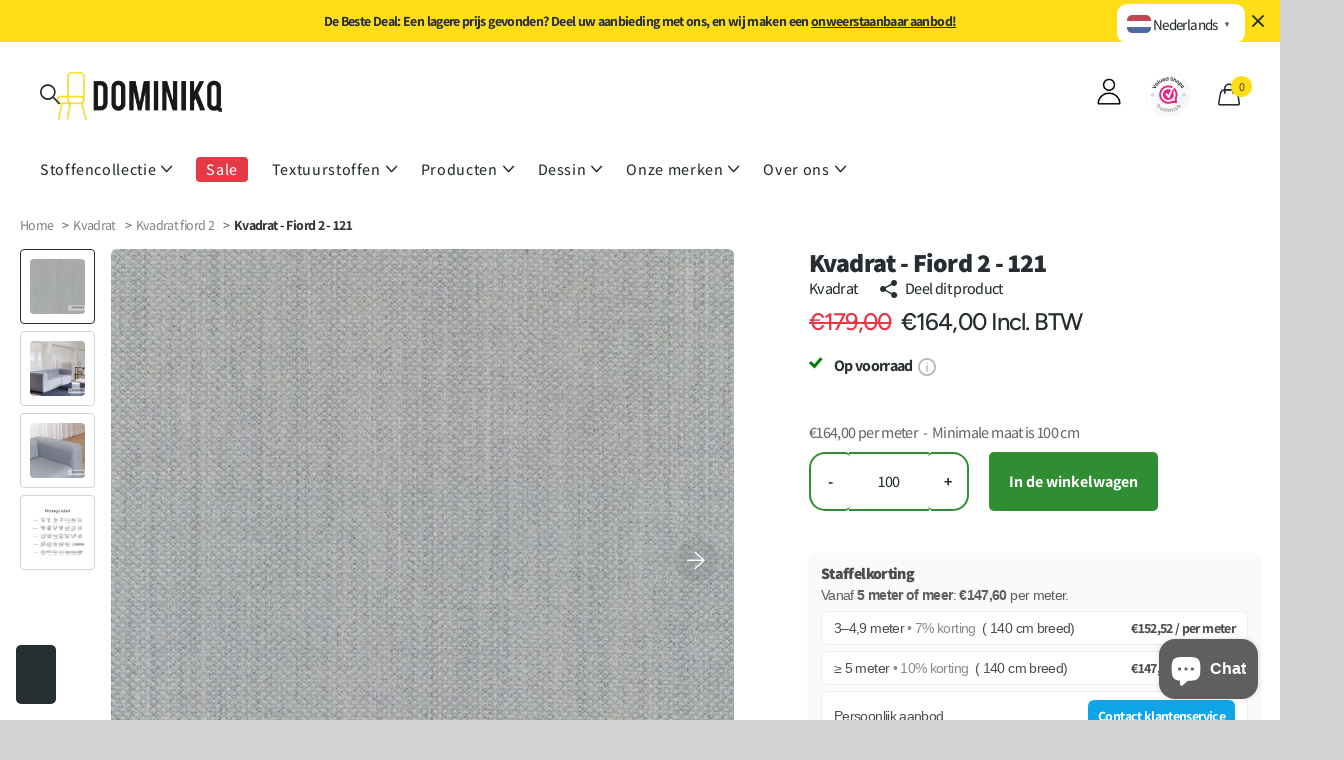

--- FILE ---
content_type: text/html; charset=utf-8
request_url: https://dominikq.com/products/kvadrat-fiord-2-0121
body_size: 63690
content:
<!doctype html>
<html lang="nl" data-theme="xclusive" dir="ltr" class="no-js  btn-mobile-wide">
<head>
  <script>
    (function() {
      if (!window.location.search) return;

      var params = new URLSearchParams(window.location.search);

      // Alleen toegestane keys:
      var allow = ['variant','q','search','page','sort_by','gclid','fbclid'];
      var allowPatterns = [/^utm_/i, /^filter\./];

      var changed = false;
      Array.from(params.keys()).forEach(function(key){
        var ok = allow.indexOf(key) > -1 || allowPatterns.some(function(r){ return r.test(key); });
        if (!ok) { params.delete(key); changed = true; }
      });

      if (changed) {
        var newUrl = window.location.origin + window.location.pathname + (params.toString() ? '?' + params.toString() : '');
        window.history.replaceState({}, document.title, newUrl);
      }
    })();
  </script>

  <meta charset="utf-8">
  <meta http-equiv="x-ua-compatible" content="ie=edge">

  <title>
    Kvadrat Fiord 2 - Stijlvolle Wollen Meubelstof
&ndash; Dominikq
</title><meta name="description" content="Ontdek de veelzijdige Fiord 2 meubelstof door Kvadrat; een moderne mix van wol in frisse, nieuwe kleuren."><meta name="theme-color" content="">
  <meta name="MobileOptimized" content="320">
  <meta name="HandheldFriendly" content="true">
  <meta name="viewport" content="width=device-width, initial-scale=1, minimum-scale=1, maximum-scale=5, viewport-fit=cover, shrink-to-fit=no">
  <meta name="msapplication-config" content="//dominikq.com/cdn/shop/t/121/assets/browserconfig.xml?v=52024572095365081671764670377"><meta name="uri-translation" content="off">
  <link rel="canonical" href="https://dominikq.com/products/kvadrat-fiord-2-0121">
  <meta name="uri-translation" content="on">

  
    <link rel="preconnect" href="https://fonts.shopifycdn.com" crossorigin>
  
  <link rel="preload" as="style" href="//dominikq.com/cdn/shop/t/121/assets/screen.css?v=7496211443792093031764670551">
  <link rel="preload" as="style" href="//dominikq.com/cdn/shop/t/121/assets/theme-xclusive.css?v=61386421199061849521764670562">
  <link rel="preload" as="style" href="//dominikq.com/cdn/shop/t/121/assets/screen-settings.css?v=83223163085346576851764670632">
  
  
    <link rel="preload" as="font" href="//dominikq.com/cdn/fonts/assistant/assistant_n8.caff9d99271f06fb89de26ba7662dbb685d39fcc.woff2" type="font/woff2" crossorigin>
  
  
    <link rel="preload" as="font" href="//dominikq.com/cdn/fonts/figtree/figtree_n5.3b6b7df38aa5986536945796e1f947445832047c.woff2" type="font/woff2" crossorigin>
  
  <link rel="preload" as="font" href="//dominikq.com/cdn/shop/t/121/assets/xclusive.woff2?v=96946264402571190891764670574" crossorigin>

  <link media="screen" rel="stylesheet" href="//dominikq.com/cdn/shop/t/121/assets/screen.css?v=7496211443792093031764670551" id="core-css">
  <link media="screen" rel="stylesheet" href="//dominikq.com/cdn/shop/t/121/assets/theme-xclusive.css?v=61386421199061849521764670562" id="xclusive-css">
  <noscript><link rel="stylesheet" href="//dominikq.com/cdn/shop/t/121/assets/async-menu.css?v=46637512751524556091764670363"></noscript><link media="screen" rel="stylesheet" href="//dominikq.com/cdn/shop/t/121/assets/page-product.css?v=86515534587849947221764670536" id="product-css"><link media="screen" rel="stylesheet" href="//dominikq.com/cdn/shop/t/121/assets/screen-settings.css?v=83223163085346576851764670632" id="custom-css"><link rel="icon" href="//dominikq.com/cdn/shop/files/favicon_1.png?crop=center&height=32&v=1744132699&width=32" type="image/png">
    <link rel="mask-icon" href="safari-pinned-tab.svg" color="#333333">
    <link rel="apple-touch-icon" href="apple-touch-icon.png"><link rel="manifest" href="//dominikq.com/cdn/shop/t/121/assets/manifest.json?v=69675086569049310631764670530">
  <script>
    document.documentElement.classList.remove('no-js');
    document.documentElement.classList.add('js');
  </script>

  <meta name="msapplication-config" content="//dominikq.com/cdn/shop/t/121/assets/browserconfig.xml?v=52024572095365081671764670377">
<meta property="og:title" content="Kvadrat - Fiord 2 - 121">
<meta property="og:type" content="product">
<meta property="og:description" content="Ontdek de veelzijdige Fiord 2 meubelstof door Kvadrat; een moderne mix van wol in frisse, nieuwe kleuren.">
<meta property="og:site_name" content="Dominikq">
<meta property="og:url" content="https://dominikq.com/products/kvadrat-fiord-2-0121"><meta property="product:price:amount" content="€164,00">
  <meta property="og:price:amount" content="€164,00">
  <meta property="og:price:currency" content="EUR">
  <meta property="og:availability" content="instock"><meta property="og:image" content="//dominikq.com/cdn/shop/products/Kvadrat-Fiord2-121.jpg?crop=center&height=500&v=1762696963&width=600"><meta name="twitter:title" content="Kvadrat - Fiord 2 - 121">
<meta name="twitter:description" content="Ontdek de veelzijdige Fiord 2 meubelstof door Kvadrat; een moderne mix van wol in frisse, nieuwe kleuren.">
<meta name="twitter:site" content="Dominikq"><meta property="twitter:image" content="//dominikq.com/cdn/shop/products/Kvadrat-Fiord2-121.jpg?crop=center&height=500&v=1762696963&width=600">
<style>
    /* Zorg dat de iubenda banner niet de content omhoog duwt */
    .iubenda-cs-container,
    .iubenda-cs-banner {
      position: fixed !important;
      bottom: 0;
      left: 0;
      width: 100%;
      max-width: 100%;
      z-index: 9999;
    }

    /* voorkom animaties die de pagina laten “schuiven” */
    .iubenda-cs-banner,
    .iubenda-cs-container {
      transition: opacity .2s ease-in-out !important;
    }
  </style><script>window.performance && window.performance.mark && window.performance.mark('shopify.content_for_header.start');</script><meta name="google-site-verification" content="TBX19y8UtHI7hQn8Ip9R9U4JDAeGlaE6wUVUtZaDo_g">
<meta name="facebook-domain-verification" content="yhapxam6l7f5gtscbxbvxpub3pup5f">
<meta name="facebook-domain-verification" content="px6z0mvj0mnvau2wham2p19qhqiq3s">
<meta id="shopify-digital-wallet" name="shopify-digital-wallet" content="/59616067742/digital_wallets/dialog">
<meta name="shopify-checkout-api-token" content="b18ff2a49389ae0a0783e03fdfe77bbf">
<meta id="in-context-paypal-metadata" data-shop-id="59616067742" data-venmo-supported="false" data-environment="production" data-locale="nl_NL" data-paypal-v4="true" data-currency="EUR">
<link rel="alternate" hreflang="x-default" href="https://dominikq.com/products/kvadrat-fiord-2-0121">
<link rel="alternate" hreflang="nl" href="https://dominikq.com/products/kvadrat-fiord-2-0121">
<link rel="alternate" hreflang="nl-CZ" href="http://cs.dominikq.com/products/kvadrat-fiord-2-0121">
<link rel="alternate" hreflang="nl-DE" href="http://de.dominikq.com/products/kvadrat-fiord-2-0121">
<link rel="alternate" hreflang="nl-AT" href="http://de.dominikq.com/products/kvadrat-fiord-2-0121">
<link rel="alternate" hreflang="nl-FR" href="http://fr.dominikq.com/products/kvadrat-fiord-2-0121">
<link rel="alternate" hreflang="nl-HU" href="http://hu.dominikq.com/products/kvadrat-fiord-2-0121">
<link rel="alternate" hreflang="nl-PL" href="http://pl.dominikq.com/products/kvadrat-fiord-2-0121">
<link rel="alternate" hreflang="nl-DK" href="http://da.dominikq.com/products/kvadrat-fiord-2-0121">
<link rel="alternate" hreflang="nl-IT" href="http://it.dominikq.com/products/kvadrat-fiord-2-0121">
<link rel="alternate" hreflang="nl-IE" href="http://en.dominikq.com/products/kvadrat-fiord-2-0121">
<link rel="alternate" hreflang="nl-HR" href="http://hr.dominikq.com/products/kvadrat-fiord-2-0121">
<link rel="alternate" hreflang="nl-LU" href="http://lb.dominikq.com/products/kvadrat-fiord-2-0121">
<link rel="alternate" hreflang="nl-PT" href="http://pt.dominikq.com/products/kvadrat-fiord-2-0121">
<link rel="alternate" hreflang="nl-ES" href="http://es.dominikq.com/products/kvadrat-fiord-2-0121">
<link rel="alternate" hreflang="nl-GR" href="http://en.dominikq.com/products/kvadrat-fiord-2-0121">
<link rel="alternate" hreflang="nl-EE" href="http://en.dominikq.com/products/kvadrat-fiord-2-0121">
<link rel="alternate" hreflang="nl-LV" href="http://en.dominikq.com/products/kvadrat-fiord-2-0121">
<link rel="alternate" hreflang="nl-SK" href="http://en.dominikq.com/products/kvadrat-fiord-2-0121">
<link rel="alternate" hreflang="nl-SI" href="http://en.dominikq.com/products/kvadrat-fiord-2-0121">
<link rel="alternate" hreflang="nl-NO" href="http://en.dominikq.com/products/kvadrat-fiord-2-0121">
<link rel="alternate" hreflang="nl-FI" href="http://en.dominikq.com/products/kvadrat-fiord-2-0121">
<link rel="alternate" hreflang="nl-SE" href="http://en.dominikq.com/products/kvadrat-fiord-2-0121">
<link rel="alternate" hreflang="nl-LT" href="http://en.dominikq.com/products/kvadrat-fiord-2-0121">
<link rel="alternate" type="application/json+oembed" href="https://dominikq.com/products/kvadrat-fiord-2-0121.oembed">
<script async="async" src="/checkouts/internal/preloads.js?locale=nl-NL"></script>
<link rel="preconnect" href="https://shop.app" crossorigin="anonymous">
<script async="async" src="https://shop.app/checkouts/internal/preloads.js?locale=nl-NL&shop_id=59616067742" crossorigin="anonymous"></script>
<script id="apple-pay-shop-capabilities" type="application/json">{"shopId":59616067742,"countryCode":"NL","currencyCode":"EUR","merchantCapabilities":["supports3DS"],"merchantId":"gid:\/\/shopify\/Shop\/59616067742","merchantName":"Dominikq","requiredBillingContactFields":["postalAddress","email","phone"],"requiredShippingContactFields":["postalAddress","email","phone"],"shippingType":"shipping","supportedNetworks":["visa","maestro","masterCard","amex"],"total":{"type":"pending","label":"Dominikq","amount":"1.00"},"shopifyPaymentsEnabled":true,"supportsSubscriptions":true}</script>
<script id="shopify-features" type="application/json">{"accessToken":"b18ff2a49389ae0a0783e03fdfe77bbf","betas":["rich-media-storefront-analytics"],"domain":"dominikq.com","predictiveSearch":true,"shopId":59616067742,"locale":"nl"}</script>
<script>var Shopify = Shopify || {};
Shopify.shop = "dominikq.myshopify.com";
Shopify.locale = "nl";
Shopify.currency = {"active":"EUR","rate":"1.0"};
Shopify.country = "NL";
Shopify.theme = {"name":"Xclusive Theme 1.6 | 20251130 DD","id":189022667098,"schema_name":"Xclusive","schema_version":"1.6.0","theme_store_id":2221,"role":"main"};
Shopify.theme.handle = "null";
Shopify.theme.style = {"id":null,"handle":null};
Shopify.cdnHost = "dominikq.com/cdn";
Shopify.routes = Shopify.routes || {};
Shopify.routes.root = "/";</script>
<script type="module">!function(o){(o.Shopify=o.Shopify||{}).modules=!0}(window);</script>
<script>!function(o){function n(){var o=[];function n(){o.push(Array.prototype.slice.apply(arguments))}return n.q=o,n}var t=o.Shopify=o.Shopify||{};t.loadFeatures=n(),t.autoloadFeatures=n()}(window);</script>
<script>
  window.ShopifyPay = window.ShopifyPay || {};
  window.ShopifyPay.apiHost = "shop.app\/pay";
  window.ShopifyPay.redirectState = null;
</script>
<script id="shop-js-analytics" type="application/json">{"pageType":"product"}</script>
<script defer="defer" async type="module" src="//dominikq.com/cdn/shopifycloud/shop-js/modules/v2/client.init-shop-cart-sync_BHF27ruw.nl.esm.js"></script>
<script defer="defer" async type="module" src="//dominikq.com/cdn/shopifycloud/shop-js/modules/v2/chunk.common_Dwaf6e9K.esm.js"></script>
<script type="module">
  await import("//dominikq.com/cdn/shopifycloud/shop-js/modules/v2/client.init-shop-cart-sync_BHF27ruw.nl.esm.js");
await import("//dominikq.com/cdn/shopifycloud/shop-js/modules/v2/chunk.common_Dwaf6e9K.esm.js");

  window.Shopify.SignInWithShop?.initShopCartSync?.({"fedCMEnabled":true,"windoidEnabled":true});

</script>
<script>
  window.Shopify = window.Shopify || {};
  if (!window.Shopify.featureAssets) window.Shopify.featureAssets = {};
  window.Shopify.featureAssets['shop-js'] = {"shop-cart-sync":["modules/v2/client.shop-cart-sync_CzejhlBD.nl.esm.js","modules/v2/chunk.common_Dwaf6e9K.esm.js"],"init-fed-cm":["modules/v2/client.init-fed-cm_C5dJsxJP.nl.esm.js","modules/v2/chunk.common_Dwaf6e9K.esm.js"],"shop-button":["modules/v2/client.shop-button_BIUGoX0f.nl.esm.js","modules/v2/chunk.common_Dwaf6e9K.esm.js"],"shop-cash-offers":["modules/v2/client.shop-cash-offers_CAxWVAMP.nl.esm.js","modules/v2/chunk.common_Dwaf6e9K.esm.js","modules/v2/chunk.modal_DPs9tt6r.esm.js"],"init-windoid":["modules/v2/client.init-windoid_D42eFYuP.nl.esm.js","modules/v2/chunk.common_Dwaf6e9K.esm.js"],"shop-toast-manager":["modules/v2/client.shop-toast-manager_CHrVQ4LF.nl.esm.js","modules/v2/chunk.common_Dwaf6e9K.esm.js"],"init-shop-email-lookup-coordinator":["modules/v2/client.init-shop-email-lookup-coordinator_BJ7DGpMB.nl.esm.js","modules/v2/chunk.common_Dwaf6e9K.esm.js"],"init-shop-cart-sync":["modules/v2/client.init-shop-cart-sync_BHF27ruw.nl.esm.js","modules/v2/chunk.common_Dwaf6e9K.esm.js"],"avatar":["modules/v2/client.avatar_BTnouDA3.nl.esm.js"],"pay-button":["modules/v2/client.pay-button_Bt0UM1g1.nl.esm.js","modules/v2/chunk.common_Dwaf6e9K.esm.js"],"init-customer-accounts":["modules/v2/client.init-customer-accounts_CPXMEhMZ.nl.esm.js","modules/v2/client.shop-login-button_BJd_2wNZ.nl.esm.js","modules/v2/chunk.common_Dwaf6e9K.esm.js","modules/v2/chunk.modal_DPs9tt6r.esm.js"],"init-shop-for-new-customer-accounts":["modules/v2/client.init-shop-for-new-customer-accounts_DzP6QY8i.nl.esm.js","modules/v2/client.shop-login-button_BJd_2wNZ.nl.esm.js","modules/v2/chunk.common_Dwaf6e9K.esm.js","modules/v2/chunk.modal_DPs9tt6r.esm.js"],"shop-login-button":["modules/v2/client.shop-login-button_BJd_2wNZ.nl.esm.js","modules/v2/chunk.common_Dwaf6e9K.esm.js","modules/v2/chunk.modal_DPs9tt6r.esm.js"],"init-customer-accounts-sign-up":["modules/v2/client.init-customer-accounts-sign-up_BIO3KTje.nl.esm.js","modules/v2/client.shop-login-button_BJd_2wNZ.nl.esm.js","modules/v2/chunk.common_Dwaf6e9K.esm.js","modules/v2/chunk.modal_DPs9tt6r.esm.js"],"shop-follow-button":["modules/v2/client.shop-follow-button_DdMksvBl.nl.esm.js","modules/v2/chunk.common_Dwaf6e9K.esm.js","modules/v2/chunk.modal_DPs9tt6r.esm.js"],"checkout-modal":["modules/v2/client.checkout-modal_Bfq0xZOZ.nl.esm.js","modules/v2/chunk.common_Dwaf6e9K.esm.js","modules/v2/chunk.modal_DPs9tt6r.esm.js"],"lead-capture":["modules/v2/client.lead-capture_BoSreVYi.nl.esm.js","modules/v2/chunk.common_Dwaf6e9K.esm.js","modules/v2/chunk.modal_DPs9tt6r.esm.js"],"shop-login":["modules/v2/client.shop-login_EGDq7Zjt.nl.esm.js","modules/v2/chunk.common_Dwaf6e9K.esm.js","modules/v2/chunk.modal_DPs9tt6r.esm.js"],"payment-terms":["modules/v2/client.payment-terms_00o-2tv1.nl.esm.js","modules/v2/chunk.common_Dwaf6e9K.esm.js","modules/v2/chunk.modal_DPs9tt6r.esm.js"]};
</script>
<script>(function() {
  var isLoaded = false;
  function asyncLoad() {
    if (isLoaded) return;
    isLoaded = true;
    var urls = ["https:\/\/static.klaviyo.com\/onsite\/js\/klaviyo.js?company_id=SGgir8\u0026shop=dominikq.myshopify.com","\/\/cdn.shopify.com\/proxy\/02e516ba058f49a9b72249ca89cb38316a9f3fea5ebca300bf3fc04e1e1c3d81\/shopify-script-tags.s3.eu-west-1.amazonaws.com\/smartseo\/instantpage.js?shop=dominikq.myshopify.com\u0026sp-cache-control=cHVibGljLCBtYXgtYWdlPTkwMA"];
    for (var i = 0; i < urls.length; i++) {
      var s = document.createElement('script');
      s.type = 'text/javascript';
      s.async = true;
      s.src = urls[i];
      var x = document.getElementsByTagName('script')[0];
      x.parentNode.insertBefore(s, x);
    }
  };
  if(window.attachEvent) {
    window.attachEvent('onload', asyncLoad);
  } else {
    window.addEventListener('load', asyncLoad, false);
  }
})();</script>
<script id="__st">var __st={"a":59616067742,"offset":3600,"reqid":"6157b0c8-32af-4c7a-81fd-d7d2dc33a2a3-1768744652","pageurl":"dominikq.com\/products\/kvadrat-fiord-2-0121","u":"980adeeddc5e","p":"product","rtyp":"product","rid":7191937253534};</script>
<script>window.ShopifyPaypalV4VisibilityTracking = true;</script>
<script id="captcha-bootstrap">!function(){'use strict';const t='contact',e='account',n='new_comment',o=[[t,t],['blogs',n],['comments',n],[t,'customer']],c=[[e,'customer_login'],[e,'guest_login'],[e,'recover_customer_password'],[e,'create_customer']],r=t=>t.map((([t,e])=>`form[action*='/${t}']:not([data-nocaptcha='true']) input[name='form_type'][value='${e}']`)).join(','),a=t=>()=>t?[...document.querySelectorAll(t)].map((t=>t.form)):[];function s(){const t=[...o],e=r(t);return a(e)}const i='password',u='form_key',d=['recaptcha-v3-token','g-recaptcha-response','h-captcha-response',i],f=()=>{try{return window.sessionStorage}catch{return}},m='__shopify_v',_=t=>t.elements[u];function p(t,e,n=!1){try{const o=window.sessionStorage,c=JSON.parse(o.getItem(e)),{data:r}=function(t){const{data:e,action:n}=t;return t[m]||n?{data:e,action:n}:{data:t,action:n}}(c);for(const[e,n]of Object.entries(r))t.elements[e]&&(t.elements[e].value=n);n&&o.removeItem(e)}catch(o){console.error('form repopulation failed',{error:o})}}const l='form_type',E='cptcha';function T(t){t.dataset[E]=!0}const w=window,h=w.document,L='Shopify',v='ce_forms',y='captcha';let A=!1;((t,e)=>{const n=(g='f06e6c50-85a8-45c8-87d0-21a2b65856fe',I='https://cdn.shopify.com/shopifycloud/storefront-forms-hcaptcha/ce_storefront_forms_captcha_hcaptcha.v1.5.2.iife.js',D={infoText:'Beschermd door hCaptcha',privacyText:'Privacy',termsText:'Voorwaarden'},(t,e,n)=>{const o=w[L][v],c=o.bindForm;if(c)return c(t,g,e,D).then(n);var r;o.q.push([[t,g,e,D],n]),r=I,A||(h.body.append(Object.assign(h.createElement('script'),{id:'captcha-provider',async:!0,src:r})),A=!0)});var g,I,D;w[L]=w[L]||{},w[L][v]=w[L][v]||{},w[L][v].q=[],w[L][y]=w[L][y]||{},w[L][y].protect=function(t,e){n(t,void 0,e),T(t)},Object.freeze(w[L][y]),function(t,e,n,w,h,L){const[v,y,A,g]=function(t,e,n){const i=e?o:[],u=t?c:[],d=[...i,...u],f=r(d),m=r(i),_=r(d.filter((([t,e])=>n.includes(e))));return[a(f),a(m),a(_),s()]}(w,h,L),I=t=>{const e=t.target;return e instanceof HTMLFormElement?e:e&&e.form},D=t=>v().includes(t);t.addEventListener('submit',(t=>{const e=I(t);if(!e)return;const n=D(e)&&!e.dataset.hcaptchaBound&&!e.dataset.recaptchaBound,o=_(e),c=g().includes(e)&&(!o||!o.value);(n||c)&&t.preventDefault(),c&&!n&&(function(t){try{if(!f())return;!function(t){const e=f();if(!e)return;const n=_(t);if(!n)return;const o=n.value;o&&e.removeItem(o)}(t);const e=Array.from(Array(32),(()=>Math.random().toString(36)[2])).join('');!function(t,e){_(t)||t.append(Object.assign(document.createElement('input'),{type:'hidden',name:u})),t.elements[u].value=e}(t,e),function(t,e){const n=f();if(!n)return;const o=[...t.querySelectorAll(`input[type='${i}']`)].map((({name:t})=>t)),c=[...d,...o],r={};for(const[a,s]of new FormData(t).entries())c.includes(a)||(r[a]=s);n.setItem(e,JSON.stringify({[m]:1,action:t.action,data:r}))}(t,e)}catch(e){console.error('failed to persist form',e)}}(e),e.submit())}));const S=(t,e)=>{t&&!t.dataset[E]&&(n(t,e.some((e=>e===t))),T(t))};for(const o of['focusin','change'])t.addEventListener(o,(t=>{const e=I(t);D(e)&&S(e,y())}));const B=e.get('form_key'),M=e.get(l),P=B&&M;t.addEventListener('DOMContentLoaded',(()=>{const t=y();if(P)for(const e of t)e.elements[l].value===M&&p(e,B);[...new Set([...A(),...v().filter((t=>'true'===t.dataset.shopifyCaptcha))])].forEach((e=>S(e,t)))}))}(h,new URLSearchParams(w.location.search),n,t,e,['guest_login'])})(!1,!0)}();</script>
<script integrity="sha256-4kQ18oKyAcykRKYeNunJcIwy7WH5gtpwJnB7kiuLZ1E=" data-source-attribution="shopify.loadfeatures" defer="defer" src="//dominikq.com/cdn/shopifycloud/storefront/assets/storefront/load_feature-a0a9edcb.js" crossorigin="anonymous"></script>
<script crossorigin="anonymous" defer="defer" src="//dominikq.com/cdn/shopifycloud/storefront/assets/shopify_pay/storefront-65b4c6d7.js?v=20250812"></script>
<script data-source-attribution="shopify.dynamic_checkout.dynamic.init">var Shopify=Shopify||{};Shopify.PaymentButton=Shopify.PaymentButton||{isStorefrontPortableWallets:!0,init:function(){window.Shopify.PaymentButton.init=function(){};var t=document.createElement("script");t.src="https://dominikq.com/cdn/shopifycloud/portable-wallets/latest/portable-wallets.nl.js",t.type="module",document.head.appendChild(t)}};
</script>
<script data-source-attribution="shopify.dynamic_checkout.buyer_consent">
  function portableWalletsHideBuyerConsent(e){var t=document.getElementById("shopify-buyer-consent"),n=document.getElementById("shopify-subscription-policy-button");t&&n&&(t.classList.add("hidden"),t.setAttribute("aria-hidden","true"),n.removeEventListener("click",e))}function portableWalletsShowBuyerConsent(e){var t=document.getElementById("shopify-buyer-consent"),n=document.getElementById("shopify-subscription-policy-button");t&&n&&(t.classList.remove("hidden"),t.removeAttribute("aria-hidden"),n.addEventListener("click",e))}window.Shopify?.PaymentButton&&(window.Shopify.PaymentButton.hideBuyerConsent=portableWalletsHideBuyerConsent,window.Shopify.PaymentButton.showBuyerConsent=portableWalletsShowBuyerConsent);
</script>
<script data-source-attribution="shopify.dynamic_checkout.cart.bootstrap">document.addEventListener("DOMContentLoaded",(function(){function t(){return document.querySelector("shopify-accelerated-checkout-cart, shopify-accelerated-checkout")}if(t())Shopify.PaymentButton.init();else{new MutationObserver((function(e,n){t()&&(Shopify.PaymentButton.init(),n.disconnect())})).observe(document.body,{childList:!0,subtree:!0})}}));
</script>
<link id="shopify-accelerated-checkout-styles" rel="stylesheet" media="screen" href="https://dominikq.com/cdn/shopifycloud/portable-wallets/latest/accelerated-checkout-backwards-compat.css" crossorigin="anonymous">
<style id="shopify-accelerated-checkout-cart">
        #shopify-buyer-consent {
  margin-top: 1em;
  display: inline-block;
  width: 100%;
}

#shopify-buyer-consent.hidden {
  display: none;
}

#shopify-subscription-policy-button {
  background: none;
  border: none;
  padding: 0;
  text-decoration: underline;
  font-size: inherit;
  cursor: pointer;
}

#shopify-subscription-policy-button::before {
  box-shadow: none;
}

      </style>

<script>window.performance && window.performance.mark && window.performance.mark('shopify.content_for_header.end');</script>
  <script type="text/javascript">
    var _iub = _iub || [];
    _iub.csConfiguration = {
        "countryDetection": true,
        "consentOnContinuedBrowsing": false,
        "perPurposeConsent": true,
        "lang": "en",
        "siteId": 3569114,
        "cookiePolicyId": 89769711,
        "floatingPreferencesButtonDisplay": "bottom-left",
        "banner": {
            "acceptButtonDisplay": true,
            "customizeButtonDisplay": true,
            "rejectButtonDisplay": true,
            "position": "bottom"
        }
    };
    <!-- code for Shopify (1 of 2) -->
    var onPreferenceFirstExpressedCallback = function(consent) {
        var shopifyPurposes = {
          "analytics": [4, 's'],
          "marketing": [5, 'adv'],
          "preferences": [2, 3],
          "sale_of_data": ['s', 'sh'],
        }
        var expressedConsent = {};
        Object.keys(shopifyPurposes).forEach(function(purposeItem) {
          var purposeExpressed = null
          shopifyPurposes[purposeItem].forEach(item => {
            if (consent.purposes && typeof consent.purposes[item] === 'boolean') {
              purposeExpressed = consent.purposes[item];
            }
            if (consent.uspr && typeof consent.uspr[item] === 'boolean' && purposeExpressed !== false) {
              purposeExpressed = consent.uspr[item];
            }
          })
 
          if (typeof purposeExpressed === 'boolean') {
            expressedConsent[purposeItem] = purposeExpressed;
          }
        })
        window.Shopify.customerPrivacy.setTrackingConsent(expressedConsent, function() {});
    }
    if (typeof _iub.csConfiguration.callback === 'object') {
        _iub.csConfiguration.callback.onPreferenceFirstExpressed = onPreferenceFirstExpressedCallback;
    } else {
        _iub.csConfiguration.callback = {
            onPreferenceFirstExpressed: onPreferenceFirstExpressedCallback
        };
    }
</script>
<script type="text/javascript" src="//cdn.iubenda.com/cs/iubenda_cs.js" charset="UTF-8" async></script>
    <!-- code for Shopify (2 of 2) - Tracking API -->
<script type="text/javascript">
window.Shopify.loadFeatures(
  [
    {
      name: 'consent-tracking-api',
      version: '0.1',
    },
  ],
  function(error) {
    if (error) {
      throw error;
    }
  }
);
</script>

  <!-- Google Tag Manager -->
<script>(function(w,d,s,l,i){w[l]=w[l]||[];w[l].push({'gtm.start':
new Date().getTime(),event:'gtm.js'});var f=d.getElementsByTagName(s)[0],
j=d.createElement(s),dl=l!='dataLayer'?'&l='+l:'';j.async=true;j.src=
'https://www.googletagmanager.com/gtm.js?id='+i+dl;f.parentNode.insertBefore(j,f);
})(window,document,'script','dataLayer','GTM-P5HFGBP');</script>
<!-- End Google Tag Manager -->

  
<!-- BEGIN app block: shopify://apps/nighttheme/blocks/darkmode/f0d9e65a-cbab-4d1e-9b9d-124df5b14a95 --><style>
  html[data-theme="dark"] {
    background-color: rgb(36, 37, 37);
  }
  html[data-theme="dark"] body {
    opacity: 0;
    transition: opacity 0.3s;
  }
  html[data-theme="dark"] body.loaded {
    opacity: 1;
  }
</style>

<script>
  (function() {

    window.darkmode_config = {"enable":true,"active":true,"style":{"position":"topLeft","xGap":"50","yGap":"-10","color":"#000000","iconSize":"20","mobile":{"position":"topLeft","xGap":"90","yGap":"5","iconSize":"20"}},"defaultEffect":"auto","advanceConfig":{"invertSelectors":[{"value":"#logo"},{"value":".profile-icon"},{"value":".nt-theme-switcher.svelte-xv08ct"}],"customCss":"\n.shopify-section-announcement-bar {\n  background-color: #ffde17 !important;\n  color: #000 !important;\n}\n\n#cart-count {\n  background-color: #ffde17 !important;\n  color: #000000 !important;\n  border-radius: 50%;\n  padding: 0.1em 0.5em;\n}\n\n.link.button-palette-white {\n  opacity: 0 !important;\n  pointer-events: auto !important;\n}\n\n.img-multiply::before,\n.img-multiply::after,\na[data-fancybox]::before,\na[data-fancybox]::after {\n  background: none !important;\n  display: none !important;\n  content: none !important;\n}\n\nbutton[data-for=\"width\"] {\n  background-color: #333 !important; /* Donkergrijs of vervang met jouw gewenste kleur */\n  color: white !important;           /* Witte tekst op donkere achtergrond */\n  border: none;\n  padding: 0.5em 1em;\n  font-size: 1.2em;\n  border-radius: 4px;\n  cursor: pointer;\n}\n\nbutton[data-for=\"width\"]:hover {\n  background-color: #000 !important; /* Nog donkerder bij hover */\n}\n\n.header__icon img {\n  opacity: 0;\n  position: relative;\n}\n\n.img-multiply {\n  mix-blend-mode: normal !important;\n  filter: none !important;\n  opacity: 1 !important;\n  background-color: transparent !important;\n}\n\n.slider img {\n  mix-blend-mode: normal !important;\n  filter: none !important;\n  opacity: 1 !important;\n}\n\n.search-compact-is-centered.search-compact-active img {\n  mix-blend-mode: normal !important;\n  filter: none !important;\n  opacity: 1 !important;\n  background-color: transparent !important;\n}\n\n#shopify-section-sections--25632642269530__footer > div:last-child {\n  background-color: #ffde17 !important;\n  opacity: 1 !important;\n  mix-blend-mode: normal !important;\n  filter: none !important;\n  color: #000 !important;\n  position: relative !important;\n}\n\n#l4dr {\n  content: none !important;\n  background: none !important;\n  display: none !important;\n  opacity: 0 !important;\n}\n\n.payment-icons-title {\n  color: #fff;\n}"}} || {};

    window.darkmode_block_settings = {
      desktop: {
        position: 'topRight',
        xGap: 10,
        yGap: 10,
        iconSize: 20,
        switcherStyle: 'default',
        color: '#000000',
        showAutoOption: true
      },
      enableMobileConfig: false,
      mobile: {
        position: 'topRight',
        xGap: 10,
        yGap: 10,
        iconSize: 20,
      }
    };

    function getShopifyShop() {
      return window.Shopify && window.Shopify.shop ? window.Shopify.shop : null;
    }

    function initNightTheme() {
      var shop = getShopifyShop();
      var config = window.darkmode_config || {};
      var active = config.active || shop === '09717d-3e.myshopify.com' || shop === '4ec648-ed.myshopify.com';
      var defaultEffect = config.defaultEffect;

      var isPreview = new URLSearchParams(window.location.search).has('theme_night_preview') || sessionStorage.getItem('theme_night_preview') || (window.Shopify && window.Shopify.designMode);

      if (isPreview) {
        sessionStorage.setItem('theme_night_preview', '1')
        console.log('night theme preview ~')
      } else {
        if (!active) {
          return;
        }
      }
    
      var valueInLocalStorage = localStorage.getItem('themeNT');
      var themeValues = ['light', 'dark', 'auto'];
      var themeNT = themeValues.indexOf(valueInLocalStorage) !== -1 ? valueInLocalStorage :
                    themeValues.indexOf(defaultEffect) !== -1 ? defaultEffect :
                    'auto';
    
      window.themeNT = themeNT;
    
      if (themeNT === 'light' || themeNT === 'dark') {
        document.documentElement.setAttribute('data-theme', themeNT);
      } else {
        var prefersDarkScheme = window.matchMedia && window.matchMedia('(prefers-color-scheme: dark)');
        var systemTheme = prefersDarkScheme && prefersDarkScheme.matches ? 'dark' : 'light';
        document.documentElement.setAttribute('data-theme', systemTheme);
      }
    }

    initNightTheme();
  })();
</script>


<!-- END app block --><!-- BEGIN app block: shopify://apps/webwinkelkeur/blocks/sidebar/c3ac2bcb-63f1-40d3-9622-f307cd559ad3 -->
    <script>
        (function (n, r) {
            var e = document.createElement("script");
            e.async = !0, e.src = n + "/sidebar.js?id=" + r + "&c=" + c(10, r);
            var t = document.getElementsByTagName("script")[0];
            t.parentNode.insertBefore(e, t);

            function c(s, i) {
                var o = Date.now(), a = s * 6e4, _ = (Math.sin(i) || 0) * a;
                return Math.floor((o + _) / a)
            }
        })("https://dashboard.webwinkelkeur.nl", 1220369);
    </script>


<!-- END app block --><!-- BEGIN app block: shopify://apps/smart-seo/blocks/smartseo/7b0a6064-ca2e-4392-9a1d-8c43c942357b --><meta name="smart-seo-integrated" content="true" /><!-- metatagsSavedToSEOFields: true --><!-- BEGIN app snippet: smartseo.custom.schemas.jsonld --><!-- END app snippet --><!-- BEGIN app snippet: smartseo.breadcrumbs.jsonld --><!--JSON-LD data generated by Smart SEO-->
<script type="application/ld+json">
    {
        "@context": "https://schema.org",
        "@type": "BreadcrumbList",
        "itemListElement": [
            {
                "@type": "ListItem",
                "position": 1,
                "item": {
                    "@type": "Website",
                    "@id": "https://dominikq.com",
                    "name": "Home"
                }
            },
            {
                "@type": "ListItem",
                "position": 2,
                "item": {
                    "@type": "WebPage",
                    "@id": "https://dominikq.com/products/kvadrat-fiord-2-0121",
                    "name": "Kvadrat - Fiord 2 - 121"
                }
            }
        ]
    }
</script><!-- END app snippet --><!-- END app block --><!-- BEGIN app block: shopify://apps/klaviyo-email-marketing-sms/blocks/klaviyo-onsite-embed/2632fe16-c075-4321-a88b-50b567f42507 -->












  <script async src="https://static.klaviyo.com/onsite/js/SGgir8/klaviyo.js?company_id=SGgir8"></script>
  <script>!function(){if(!window.klaviyo){window._klOnsite=window._klOnsite||[];try{window.klaviyo=new Proxy({},{get:function(n,i){return"push"===i?function(){var n;(n=window._klOnsite).push.apply(n,arguments)}:function(){for(var n=arguments.length,o=new Array(n),w=0;w<n;w++)o[w]=arguments[w];var t="function"==typeof o[o.length-1]?o.pop():void 0,e=new Promise((function(n){window._klOnsite.push([i].concat(o,[function(i){t&&t(i),n(i)}]))}));return e}}})}catch(n){window.klaviyo=window.klaviyo||[],window.klaviyo.push=function(){var n;(n=window._klOnsite).push.apply(n,arguments)}}}}();</script>

  
    <script id="viewed_product">
      if (item == null) {
        var _learnq = _learnq || [];

        var MetafieldReviews = null
        var MetafieldYotpoRating = null
        var MetafieldYotpoCount = null
        var MetafieldLooxRating = null
        var MetafieldLooxCount = null
        var okendoProduct = null
        var okendoProductReviewCount = null
        var okendoProductReviewAverageValue = null
        try {
          // The following fields are used for Customer Hub recently viewed in order to add reviews.
          // This information is not part of __kla_viewed. Instead, it is part of __kla_viewed_reviewed_items
          MetafieldReviews = {};
          MetafieldYotpoRating = null
          MetafieldYotpoCount = null
          MetafieldLooxRating = null
          MetafieldLooxCount = null

          okendoProduct = null
          // If the okendo metafield is not legacy, it will error, which then requires the new json formatted data
          if (okendoProduct && 'error' in okendoProduct) {
            okendoProduct = null
          }
          okendoProductReviewCount = okendoProduct ? okendoProduct.reviewCount : null
          okendoProductReviewAverageValue = okendoProduct ? okendoProduct.reviewAverageValue : null
        } catch (error) {
          console.error('Error in Klaviyo onsite reviews tracking:', error);
        }

        var item = {
          Name: "Kvadrat - Fiord 2 - 121",
          ProductID: 7191937253534,
          Categories: ["Complete collectie stoffen","Kvadrat","Kvadrat - Fiord 2","Meubelstoffen","Meubelstoffen voor banken","Meubelstoffen voor stoelen","Textuurstoffen"],
          ImageURL: "https://dominikq.com/cdn/shop/products/Kvadrat-Fiord2-121_grande.jpg?v=1762696963",
          URL: "https://dominikq.com/products/kvadrat-fiord-2-0121",
          Brand: "Kvadrat",
          Price: "€164,00",
          Value: "164,00",
          CompareAtPrice: "€179,00"
        };
        _learnq.push(['track', 'Viewed Product', item]);
        _learnq.push(['trackViewedItem', {
          Title: item.Name,
          ItemId: item.ProductID,
          Categories: item.Categories,
          ImageUrl: item.ImageURL,
          Url: item.URL,
          Metadata: {
            Brand: item.Brand,
            Price: item.Price,
            Value: item.Value,
            CompareAtPrice: item.CompareAtPrice
          },
          metafields:{
            reviews: MetafieldReviews,
            yotpo:{
              rating: MetafieldYotpoRating,
              count: MetafieldYotpoCount,
            },
            loox:{
              rating: MetafieldLooxRating,
              count: MetafieldLooxCount,
            },
            okendo: {
              rating: okendoProductReviewAverageValue,
              count: okendoProductReviewCount,
            }
          }
        }]);
      }
    </script>
  




  <script>
    window.klaviyoReviewsProductDesignMode = false
  </script>







<!-- END app block --><script src="https://cdn.shopify.com/extensions/019b11c5-18bf-7731-a9cb-c9e84f0702e5/nighttheme-70/assets/darkmode.js" type="text/javascript" defer="defer"></script>
<script src="https://cdn.shopify.com/extensions/7bc9bb47-adfa-4267-963e-cadee5096caf/inbox-1252/assets/inbox-chat-loader.js" type="text/javascript" defer="defer"></script>
<script src="https://cdn.shopify.com/extensions/019b048d-e7aa-7b83-b9d3-9df84a4b55c1/tax-exempt-app-46/assets/tax-exempt-form.js" type="text/javascript" defer="defer"></script>
<link href="https://monorail-edge.shopifysvc.com" rel="dns-prefetch">
<script>(function(){if ("sendBeacon" in navigator && "performance" in window) {try {var session_token_from_headers = performance.getEntriesByType('navigation')[0].serverTiming.find(x => x.name == '_s').description;} catch {var session_token_from_headers = undefined;}var session_cookie_matches = document.cookie.match(/_shopify_s=([^;]*)/);var session_token_from_cookie = session_cookie_matches && session_cookie_matches.length === 2 ? session_cookie_matches[1] : "";var session_token = session_token_from_headers || session_token_from_cookie || "";function handle_abandonment_event(e) {var entries = performance.getEntries().filter(function(entry) {return /monorail-edge.shopifysvc.com/.test(entry.name);});if (!window.abandonment_tracked && entries.length === 0) {window.abandonment_tracked = true;var currentMs = Date.now();var navigation_start = performance.timing.navigationStart;var payload = {shop_id: 59616067742,url: window.location.href,navigation_start,duration: currentMs - navigation_start,session_token,page_type: "product"};window.navigator.sendBeacon("https://monorail-edge.shopifysvc.com/v1/produce", JSON.stringify({schema_id: "online_store_buyer_site_abandonment/1.1",payload: payload,metadata: {event_created_at_ms: currentMs,event_sent_at_ms: currentMs}}));}}window.addEventListener('pagehide', handle_abandonment_event);}}());</script>
<script id="web-pixels-manager-setup">(function e(e,d,r,n,o){if(void 0===o&&(o={}),!Boolean(null===(a=null===(i=window.Shopify)||void 0===i?void 0:i.analytics)||void 0===a?void 0:a.replayQueue)){var i,a;window.Shopify=window.Shopify||{};var t=window.Shopify;t.analytics=t.analytics||{};var s=t.analytics;s.replayQueue=[],s.publish=function(e,d,r){return s.replayQueue.push([e,d,r]),!0};try{self.performance.mark("wpm:start")}catch(e){}var l=function(){var e={modern:/Edge?\/(1{2}[4-9]|1[2-9]\d|[2-9]\d{2}|\d{4,})\.\d+(\.\d+|)|Firefox\/(1{2}[4-9]|1[2-9]\d|[2-9]\d{2}|\d{4,})\.\d+(\.\d+|)|Chrom(ium|e)\/(9{2}|\d{3,})\.\d+(\.\d+|)|(Maci|X1{2}).+ Version\/(15\.\d+|(1[6-9]|[2-9]\d|\d{3,})\.\d+)([,.]\d+|)( \(\w+\)|)( Mobile\/\w+|) Safari\/|Chrome.+OPR\/(9{2}|\d{3,})\.\d+\.\d+|(CPU[ +]OS|iPhone[ +]OS|CPU[ +]iPhone|CPU IPhone OS|CPU iPad OS)[ +]+(15[._]\d+|(1[6-9]|[2-9]\d|\d{3,})[._]\d+)([._]\d+|)|Android:?[ /-](13[3-9]|1[4-9]\d|[2-9]\d{2}|\d{4,})(\.\d+|)(\.\d+|)|Android.+Firefox\/(13[5-9]|1[4-9]\d|[2-9]\d{2}|\d{4,})\.\d+(\.\d+|)|Android.+Chrom(ium|e)\/(13[3-9]|1[4-9]\d|[2-9]\d{2}|\d{4,})\.\d+(\.\d+|)|SamsungBrowser\/([2-9]\d|\d{3,})\.\d+/,legacy:/Edge?\/(1[6-9]|[2-9]\d|\d{3,})\.\d+(\.\d+|)|Firefox\/(5[4-9]|[6-9]\d|\d{3,})\.\d+(\.\d+|)|Chrom(ium|e)\/(5[1-9]|[6-9]\d|\d{3,})\.\d+(\.\d+|)([\d.]+$|.*Safari\/(?![\d.]+ Edge\/[\d.]+$))|(Maci|X1{2}).+ Version\/(10\.\d+|(1[1-9]|[2-9]\d|\d{3,})\.\d+)([,.]\d+|)( \(\w+\)|)( Mobile\/\w+|) Safari\/|Chrome.+OPR\/(3[89]|[4-9]\d|\d{3,})\.\d+\.\d+|(CPU[ +]OS|iPhone[ +]OS|CPU[ +]iPhone|CPU IPhone OS|CPU iPad OS)[ +]+(10[._]\d+|(1[1-9]|[2-9]\d|\d{3,})[._]\d+)([._]\d+|)|Android:?[ /-](13[3-9]|1[4-9]\d|[2-9]\d{2}|\d{4,})(\.\d+|)(\.\d+|)|Mobile Safari.+OPR\/([89]\d|\d{3,})\.\d+\.\d+|Android.+Firefox\/(13[5-9]|1[4-9]\d|[2-9]\d{2}|\d{4,})\.\d+(\.\d+|)|Android.+Chrom(ium|e)\/(13[3-9]|1[4-9]\d|[2-9]\d{2}|\d{4,})\.\d+(\.\d+|)|Android.+(UC? ?Browser|UCWEB|U3)[ /]?(15\.([5-9]|\d{2,})|(1[6-9]|[2-9]\d|\d{3,})\.\d+)\.\d+|SamsungBrowser\/(5\.\d+|([6-9]|\d{2,})\.\d+)|Android.+MQ{2}Browser\/(14(\.(9|\d{2,})|)|(1[5-9]|[2-9]\d|\d{3,})(\.\d+|))(\.\d+|)|K[Aa][Ii]OS\/(3\.\d+|([4-9]|\d{2,})\.\d+)(\.\d+|)/},d=e.modern,r=e.legacy,n=navigator.userAgent;return n.match(d)?"modern":n.match(r)?"legacy":"unknown"}(),u="modern"===l?"modern":"legacy",c=(null!=n?n:{modern:"",legacy:""})[u],f=function(e){return[e.baseUrl,"/wpm","/b",e.hashVersion,"modern"===e.buildTarget?"m":"l",".js"].join("")}({baseUrl:d,hashVersion:r,buildTarget:u}),m=function(e){var d=e.version,r=e.bundleTarget,n=e.surface,o=e.pageUrl,i=e.monorailEndpoint;return{emit:function(e){var a=e.status,t=e.errorMsg,s=(new Date).getTime(),l=JSON.stringify({metadata:{event_sent_at_ms:s},events:[{schema_id:"web_pixels_manager_load/3.1",payload:{version:d,bundle_target:r,page_url:o,status:a,surface:n,error_msg:t},metadata:{event_created_at_ms:s}}]});if(!i)return console&&console.warn&&console.warn("[Web Pixels Manager] No Monorail endpoint provided, skipping logging."),!1;try{return self.navigator.sendBeacon.bind(self.navigator)(i,l)}catch(e){}var u=new XMLHttpRequest;try{return u.open("POST",i,!0),u.setRequestHeader("Content-Type","text/plain"),u.send(l),!0}catch(e){return console&&console.warn&&console.warn("[Web Pixels Manager] Got an unhandled error while logging to Monorail."),!1}}}}({version:r,bundleTarget:l,surface:e.surface,pageUrl:self.location.href,monorailEndpoint:e.monorailEndpoint});try{o.browserTarget=l,function(e){var d=e.src,r=e.async,n=void 0===r||r,o=e.onload,i=e.onerror,a=e.sri,t=e.scriptDataAttributes,s=void 0===t?{}:t,l=document.createElement("script"),u=document.querySelector("head"),c=document.querySelector("body");if(l.async=n,l.src=d,a&&(l.integrity=a,l.crossOrigin="anonymous"),s)for(var f in s)if(Object.prototype.hasOwnProperty.call(s,f))try{l.dataset[f]=s[f]}catch(e){}if(o&&l.addEventListener("load",o),i&&l.addEventListener("error",i),u)u.appendChild(l);else{if(!c)throw new Error("Did not find a head or body element to append the script");c.appendChild(l)}}({src:f,async:!0,onload:function(){if(!function(){var e,d;return Boolean(null===(d=null===(e=window.Shopify)||void 0===e?void 0:e.analytics)||void 0===d?void 0:d.initialized)}()){var d=window.webPixelsManager.init(e)||void 0;if(d){var r=window.Shopify.analytics;r.replayQueue.forEach((function(e){var r=e[0],n=e[1],o=e[2];d.publishCustomEvent(r,n,o)})),r.replayQueue=[],r.publish=d.publishCustomEvent,r.visitor=d.visitor,r.initialized=!0}}},onerror:function(){return m.emit({status:"failed",errorMsg:"".concat(f," has failed to load")})},sri:function(e){var d=/^sha384-[A-Za-z0-9+/=]+$/;return"string"==typeof e&&d.test(e)}(c)?c:"",scriptDataAttributes:o}),m.emit({status:"loading"})}catch(e){m.emit({status:"failed",errorMsg:(null==e?void 0:e.message)||"Unknown error"})}}})({shopId: 59616067742,storefrontBaseUrl: "https://dominikq.com",extensionsBaseUrl: "https://extensions.shopifycdn.com/cdn/shopifycloud/web-pixels-manager",monorailEndpoint: "https://monorail-edge.shopifysvc.com/unstable/produce_batch",surface: "storefront-renderer",enabledBetaFlags: ["2dca8a86"],webPixelsConfigList: [{"id":"2863858010","configuration":"{\"accountID\":\"SGgir8\",\"webPixelConfig\":\"eyJlbmFibGVBZGRlZFRvQ2FydEV2ZW50cyI6IHRydWV9\"}","eventPayloadVersion":"v1","runtimeContext":"STRICT","scriptVersion":"524f6c1ee37bacdca7657a665bdca589","type":"APP","apiClientId":123074,"privacyPurposes":["ANALYTICS","MARKETING"],"dataSharingAdjustments":{"protectedCustomerApprovalScopes":["read_customer_address","read_customer_email","read_customer_name","read_customer_personal_data","read_customer_phone"]}},{"id":"2832105818","configuration":"{\"swymApiEndpoint\":\"https:\/\/swymstore-v3free-01.swymrelay.com\",\"swymTier\":\"v3free-01\"}","eventPayloadVersion":"v1","runtimeContext":"STRICT","scriptVersion":"5b6f6917e306bc7f24523662663331c0","type":"APP","apiClientId":1350849,"privacyPurposes":["ANALYTICS","MARKETING","PREFERENCES"],"dataSharingAdjustments":{"protectedCustomerApprovalScopes":["read_customer_email","read_customer_name","read_customer_personal_data","read_customer_phone"]}},{"id":"1268515162","configuration":"{\"tagID\":\"2612682930763\"}","eventPayloadVersion":"v1","runtimeContext":"STRICT","scriptVersion":"18031546ee651571ed29edbe71a3550b","type":"APP","apiClientId":3009811,"privacyPurposes":["ANALYTICS","MARKETING","SALE_OF_DATA"],"dataSharingAdjustments":{"protectedCustomerApprovalScopes":["read_customer_address","read_customer_email","read_customer_name","read_customer_personal_data","read_customer_phone"]}},{"id":"956629338","configuration":"{\"config\":\"{\\\"google_tag_ids\\\":[\\\"G-SZQH3DWZFD\\\",\\\"AW-1036538333\\\",\\\"GT-PB68C2W\\\"],\\\"target_country\\\":\\\"NL\\\",\\\"gtag_events\\\":[{\\\"type\\\":\\\"begin_checkout\\\",\\\"action_label\\\":[\\\"G-SZQH3DWZFD\\\",\\\"AW-1036538333\\\/coNuCPP5qMsDEN2joe4D\\\"]},{\\\"type\\\":\\\"search\\\",\\\"action_label\\\":[\\\"G-SZQH3DWZFD\\\",\\\"AW-1036538333\\\/mgUACPb5qMsDEN2joe4D\\\"]},{\\\"type\\\":\\\"view_item\\\",\\\"action_label\\\":[\\\"G-SZQH3DWZFD\\\",\\\"AW-1036538333\\\/IjDWCO35qMsDEN2joe4D\\\",\\\"MC-02JDZFVGM2\\\"]},{\\\"type\\\":\\\"purchase\\\",\\\"action_label\\\":[\\\"G-SZQH3DWZFD\\\",\\\"AW-1036538333\\\/Ndr-COr5qMsDEN2joe4D\\\",\\\"MC-02JDZFVGM2\\\"]},{\\\"type\\\":\\\"page_view\\\",\\\"action_label\\\":[\\\"G-SZQH3DWZFD\\\",\\\"AW-1036538333\\\/svCLCOP1qMsDEN2joe4D\\\",\\\"MC-02JDZFVGM2\\\"]},{\\\"type\\\":\\\"add_payment_info\\\",\\\"action_label\\\":[\\\"G-SZQH3DWZFD\\\",\\\"AW-1036538333\\\/LngQCPn5qMsDEN2joe4D\\\"]},{\\\"type\\\":\\\"add_to_cart\\\",\\\"action_label\\\":[\\\"G-SZQH3DWZFD\\\",\\\"AW-1036538333\\\/u6HmCPD5qMsDEN2joe4D\\\"]}],\\\"enable_monitoring_mode\\\":false}\"}","eventPayloadVersion":"v1","runtimeContext":"OPEN","scriptVersion":"b2a88bafab3e21179ed38636efcd8a93","type":"APP","apiClientId":1780363,"privacyPurposes":[],"dataSharingAdjustments":{"protectedCustomerApprovalScopes":["read_customer_address","read_customer_email","read_customer_name","read_customer_personal_data","read_customer_phone"]}},{"id":"553943386","configuration":"{\"pixel_id\":\"3181825675412990\",\"pixel_type\":\"facebook_pixel\",\"metaapp_system_user_token\":\"-\"}","eventPayloadVersion":"v1","runtimeContext":"OPEN","scriptVersion":"ca16bc87fe92b6042fbaa3acc2fbdaa6","type":"APP","apiClientId":2329312,"privacyPurposes":["ANALYTICS","MARKETING","SALE_OF_DATA"],"dataSharingAdjustments":{"protectedCustomerApprovalScopes":["read_customer_address","read_customer_email","read_customer_name","read_customer_personal_data","read_customer_phone"]}},{"id":"shopify-app-pixel","configuration":"{}","eventPayloadVersion":"v1","runtimeContext":"STRICT","scriptVersion":"0450","apiClientId":"shopify-pixel","type":"APP","privacyPurposes":["ANALYTICS","MARKETING"]},{"id":"shopify-custom-pixel","eventPayloadVersion":"v1","runtimeContext":"LAX","scriptVersion":"0450","apiClientId":"shopify-pixel","type":"CUSTOM","privacyPurposes":["ANALYTICS","MARKETING"]}],isMerchantRequest: false,initData: {"shop":{"name":"Dominikq","paymentSettings":{"currencyCode":"EUR"},"myshopifyDomain":"dominikq.myshopify.com","countryCode":"NL","storefrontUrl":"https:\/\/dominikq.com"},"customer":null,"cart":null,"checkout":null,"productVariants":[{"price":{"amount":164.0,"currencyCode":"EUR"},"product":{"title":"Kvadrat - Fiord 2 - 121","vendor":"Kvadrat","id":"7191937253534","untranslatedTitle":"Kvadrat - Fiord 2 - 121","url":"\/products\/kvadrat-fiord-2-0121","type":"Stof"},"id":"41622563782814","image":{"src":"\/\/dominikq.com\/cdn\/shop\/products\/Kvadrat-Fiord2-121.jpg?v=1762696963"},"sku":"DM-KV-FIOR-0121","title":"Default Title","untranslatedTitle":"Default Title"}],"purchasingCompany":null},},"https://dominikq.com/cdn","fcfee988w5aeb613cpc8e4bc33m6693e112",{"modern":"","legacy":""},{"shopId":"59616067742","storefrontBaseUrl":"https:\/\/dominikq.com","extensionBaseUrl":"https:\/\/extensions.shopifycdn.com\/cdn\/shopifycloud\/web-pixels-manager","surface":"storefront-renderer","enabledBetaFlags":"[\"2dca8a86\"]","isMerchantRequest":"false","hashVersion":"fcfee988w5aeb613cpc8e4bc33m6693e112","publish":"custom","events":"[[\"page_viewed\",{}],[\"product_viewed\",{\"productVariant\":{\"price\":{\"amount\":164.0,\"currencyCode\":\"EUR\"},\"product\":{\"title\":\"Kvadrat - Fiord 2 - 121\",\"vendor\":\"Kvadrat\",\"id\":\"7191937253534\",\"untranslatedTitle\":\"Kvadrat - Fiord 2 - 121\",\"url\":\"\/products\/kvadrat-fiord-2-0121\",\"type\":\"Stof\"},\"id\":\"41622563782814\",\"image\":{\"src\":\"\/\/dominikq.com\/cdn\/shop\/products\/Kvadrat-Fiord2-121.jpg?v=1762696963\"},\"sku\":\"DM-KV-FIOR-0121\",\"title\":\"Default Title\",\"untranslatedTitle\":\"Default Title\"}}]]"});</script><script>
  window.ShopifyAnalytics = window.ShopifyAnalytics || {};
  window.ShopifyAnalytics.meta = window.ShopifyAnalytics.meta || {};
  window.ShopifyAnalytics.meta.currency = 'EUR';
  var meta = {"product":{"id":7191937253534,"gid":"gid:\/\/shopify\/Product\/7191937253534","vendor":"Kvadrat","type":"Stof","handle":"kvadrat-fiord-2-0121","variants":[{"id":41622563782814,"price":16400,"name":"Kvadrat - Fiord 2 - 121","public_title":null,"sku":"DM-KV-FIOR-0121"}],"remote":false},"page":{"pageType":"product","resourceType":"product","resourceId":7191937253534,"requestId":"6157b0c8-32af-4c7a-81fd-d7d2dc33a2a3-1768744652"}};
  for (var attr in meta) {
    window.ShopifyAnalytics.meta[attr] = meta[attr];
  }
</script>
<script class="analytics">
  (function () {
    var customDocumentWrite = function(content) {
      var jquery = null;

      if (window.jQuery) {
        jquery = window.jQuery;
      } else if (window.Checkout && window.Checkout.$) {
        jquery = window.Checkout.$;
      }

      if (jquery) {
        jquery('body').append(content);
      }
    };

    var hasLoggedConversion = function(token) {
      if (token) {
        return document.cookie.indexOf('loggedConversion=' + token) !== -1;
      }
      return false;
    }

    var setCookieIfConversion = function(token) {
      if (token) {
        var twoMonthsFromNow = new Date(Date.now());
        twoMonthsFromNow.setMonth(twoMonthsFromNow.getMonth() + 2);

        document.cookie = 'loggedConversion=' + token + '; expires=' + twoMonthsFromNow;
      }
    }

    var trekkie = window.ShopifyAnalytics.lib = window.trekkie = window.trekkie || [];
    if (trekkie.integrations) {
      return;
    }
    trekkie.methods = [
      'identify',
      'page',
      'ready',
      'track',
      'trackForm',
      'trackLink'
    ];
    trekkie.factory = function(method) {
      return function() {
        var args = Array.prototype.slice.call(arguments);
        args.unshift(method);
        trekkie.push(args);
        return trekkie;
      };
    };
    for (var i = 0; i < trekkie.methods.length; i++) {
      var key = trekkie.methods[i];
      trekkie[key] = trekkie.factory(key);
    }
    trekkie.load = function(config) {
      trekkie.config = config || {};
      trekkie.config.initialDocumentCookie = document.cookie;
      var first = document.getElementsByTagName('script')[0];
      var script = document.createElement('script');
      script.type = 'text/javascript';
      script.onerror = function(e) {
        var scriptFallback = document.createElement('script');
        scriptFallback.type = 'text/javascript';
        scriptFallback.onerror = function(error) {
                var Monorail = {
      produce: function produce(monorailDomain, schemaId, payload) {
        var currentMs = new Date().getTime();
        var event = {
          schema_id: schemaId,
          payload: payload,
          metadata: {
            event_created_at_ms: currentMs,
            event_sent_at_ms: currentMs
          }
        };
        return Monorail.sendRequest("https://" + monorailDomain + "/v1/produce", JSON.stringify(event));
      },
      sendRequest: function sendRequest(endpointUrl, payload) {
        // Try the sendBeacon API
        if (window && window.navigator && typeof window.navigator.sendBeacon === 'function' && typeof window.Blob === 'function' && !Monorail.isIos12()) {
          var blobData = new window.Blob([payload], {
            type: 'text/plain'
          });

          if (window.navigator.sendBeacon(endpointUrl, blobData)) {
            return true;
          } // sendBeacon was not successful

        } // XHR beacon

        var xhr = new XMLHttpRequest();

        try {
          xhr.open('POST', endpointUrl);
          xhr.setRequestHeader('Content-Type', 'text/plain');
          xhr.send(payload);
        } catch (e) {
          console.log(e);
        }

        return false;
      },
      isIos12: function isIos12() {
        return window.navigator.userAgent.lastIndexOf('iPhone; CPU iPhone OS 12_') !== -1 || window.navigator.userAgent.lastIndexOf('iPad; CPU OS 12_') !== -1;
      }
    };
    Monorail.produce('monorail-edge.shopifysvc.com',
      'trekkie_storefront_load_errors/1.1',
      {shop_id: 59616067742,
      theme_id: 189022667098,
      app_name: "storefront",
      context_url: window.location.href,
      source_url: "//dominikq.com/cdn/s/trekkie.storefront.cd680fe47e6c39ca5d5df5f0a32d569bc48c0f27.min.js"});

        };
        scriptFallback.async = true;
        scriptFallback.src = '//dominikq.com/cdn/s/trekkie.storefront.cd680fe47e6c39ca5d5df5f0a32d569bc48c0f27.min.js';
        first.parentNode.insertBefore(scriptFallback, first);
      };
      script.async = true;
      script.src = '//dominikq.com/cdn/s/trekkie.storefront.cd680fe47e6c39ca5d5df5f0a32d569bc48c0f27.min.js';
      first.parentNode.insertBefore(script, first);
    };
    trekkie.load(
      {"Trekkie":{"appName":"storefront","development":false,"defaultAttributes":{"shopId":59616067742,"isMerchantRequest":null,"themeId":189022667098,"themeCityHash":"1336862800599293011","contentLanguage":"nl","currency":"EUR","eventMetadataId":"8b7a8489-95b2-4605-bb35-fbd3f100b2d3"},"isServerSideCookieWritingEnabled":true,"monorailRegion":"shop_domain","enabledBetaFlags":["65f19447"]},"Session Attribution":{},"S2S":{"facebookCapiEnabled":true,"source":"trekkie-storefront-renderer","apiClientId":580111}}
    );

    var loaded = false;
    trekkie.ready(function() {
      if (loaded) return;
      loaded = true;

      window.ShopifyAnalytics.lib = window.trekkie;

      var originalDocumentWrite = document.write;
      document.write = customDocumentWrite;
      try { window.ShopifyAnalytics.merchantGoogleAnalytics.call(this); } catch(error) {};
      document.write = originalDocumentWrite;

      window.ShopifyAnalytics.lib.page(null,{"pageType":"product","resourceType":"product","resourceId":7191937253534,"requestId":"6157b0c8-32af-4c7a-81fd-d7d2dc33a2a3-1768744652","shopifyEmitted":true});

      var match = window.location.pathname.match(/checkouts\/(.+)\/(thank_you|post_purchase)/)
      var token = match? match[1]: undefined;
      if (!hasLoggedConversion(token)) {
        setCookieIfConversion(token);
        window.ShopifyAnalytics.lib.track("Viewed Product",{"currency":"EUR","variantId":41622563782814,"productId":7191937253534,"productGid":"gid:\/\/shopify\/Product\/7191937253534","name":"Kvadrat - Fiord 2 - 121","price":"164.00","sku":"DM-KV-FIOR-0121","brand":"Kvadrat","variant":null,"category":"Stof","nonInteraction":true,"remote":false},undefined,undefined,{"shopifyEmitted":true});
      window.ShopifyAnalytics.lib.track("monorail:\/\/trekkie_storefront_viewed_product\/1.1",{"currency":"EUR","variantId":41622563782814,"productId":7191937253534,"productGid":"gid:\/\/shopify\/Product\/7191937253534","name":"Kvadrat - Fiord 2 - 121","price":"164.00","sku":"DM-KV-FIOR-0121","brand":"Kvadrat","variant":null,"category":"Stof","nonInteraction":true,"remote":false,"referer":"https:\/\/dominikq.com\/products\/kvadrat-fiord-2-0121"});
      }
    });


        var eventsListenerScript = document.createElement('script');
        eventsListenerScript.async = true;
        eventsListenerScript.src = "//dominikq.com/cdn/shopifycloud/storefront/assets/shop_events_listener-3da45d37.js";
        document.getElementsByTagName('head')[0].appendChild(eventsListenerScript);

})();</script>
<script
  defer
  src="https://dominikq.com/cdn/shopifycloud/perf-kit/shopify-perf-kit-3.0.4.min.js"
  data-application="storefront-renderer"
  data-shop-id="59616067742"
  data-render-region="gcp-us-east1"
  data-page-type="product"
  data-theme-instance-id="189022667098"
  data-theme-name="Xclusive"
  data-theme-version="1.6.0"
  data-monorail-region="shop_domain"
  data-resource-timing-sampling-rate="10"
  data-shs="true"
  data-shs-beacon="true"
  data-shs-export-with-fetch="true"
  data-shs-logs-sample-rate="1"
  data-shs-beacon-endpoint="https://dominikq.com/api/collect"
></script>
</head>


	<body class="template-product">
		<a href="#content" class="sr-only focus:not-sr-only">Direct naar inhoud</a>
    <div id="root"><nav id="skip">
    <ul>
        <li><a href="/" accesskey="a" class="link-accessible">Schakel toegankelijkheidsmodus in of uit (a)</a></li>
        <li><a href="/" accesskey="h">Ga naar de homepage (h)</a></li>
        <li><a href="#nav" accesskey="n">Ga naar navigatie (n)</a></li>
        <li><a href="/search" aria-controls="search" accesskey="s">Ga naar de zoekfunctie (s)</a></li>
        <li><a href="#content" accesskey="c">Ga naar content (c)</a></li>
        <li><a href="#shopify-section-footer" accesskey="f">Ga naar footer (f)</a></li>
    </ul>
</nav><!-- BEGIN sections: header-group -->
<div id="shopify-section-sections--27067717714266__announcement" class="shopify-section shopify-section-group-header-group shopify-section-announcement-bar-container"><div class="shopify-section-announcement-bar" style="font-size:14px"><p class="text-center size-s">
        <strong>De Beste Deal: Een lagere prijs gevonden? Deel uw aanbieding met ons, en wij maken een </strong><a href="mailto:info@dominikq.com" target="_blank" title="Onweerstaanbaar aanbod"><strong>onweerstaanbaar aanbod!</strong></a>
      </p></div>
  <style>
    :root {
      --custom_alert_bg: var(--light_2_bg);
      --custom_alert_fg: var(--light_2_fg);
    }
  </style>
</div><div id="shopify-section-sections--27067717714266__header" class="shopify-section shopify-section-group-header-group shopify-section-header">
<script>document.documentElement.classList.add('t1sn');document.documentElement.classList.add('t1sr');document.documentElement.classList.add('t1nb');document.documentElement.classList.add('search-compact-is-centered');</script><div id="header-outer">
  <div id="header">
    <div id="header-inner" class="
    sticky-nav
    hide-btn
    
    hide-btn-mobile
    text-center-mobile
    text-center-sticky text-center-logo
    
    
  "><p class="link-btn">
    <a class=""href="/" aria-controls="nav">Bekijk assortiment <i aria-hidden="true" class="icon-chevron-down"></i></a>
    <a class="search-compact" href="#search" aria-label="search" aria-controls="search"><i aria-hidden="true" class="icon-zoom"></i> <span class="hidden">Zoeken</span></a>
  </p>
<form action="/search" method="get" id="search" class="
    compact
    text-center-sticky
    
    blur
    compact-handle
    "
    style="--main_fz:14px;--price_fz:14px;font-size:14px;"
  >
    <fieldset>
      <legend>Zoeken</legend>
      <p>
        <label for="search_main">Zoeken</label>
        <input type="search" id="search_main" name="q" placeholder="Waar ben je naar op zoek?" autocomplete="off" required>
        <button type="submit" class="override">Zoeken</button>
      </p>
      <div id="livesearch">
        <div class="cols">
          <p>Zoekresultaten</p>
        </div>
      </div>
    </fieldset>
  </form>
<p id="logo">
    <a href="/"><picture><img
            class="logo-img"
              srcset=",//dominikq.com/cdn/shop/files/Dominikq_Meubelstoffen_logo_transparent_7e91943c-be08-41f9-a684-385d54512493.png?pad_color=fff&v=1744127150&width=165 165w,//dominikq.com/cdn/shop/files/Dominikq_Meubelstoffen_logo_transparent_7e91943c-be08-41f9-a684-385d54512493.png?pad_color=fff&v=1744127150&width=240 240w,//dominikq.com/cdn/shop/files/Dominikq_Meubelstoffen_logo_transparent_7e91943c-be08-41f9-a684-385d54512493.png?pad_color=fff&v=1744127150&width=350 350w,//dominikq.com/cdn/shop/files/Dominikq_Meubelstoffen_logo_transparent_7e91943c-be08-41f9-a684-385d54512493.png?pad_color=fff&v=1744127150&width=533 533w,//dominikq.com/cdn/shop/files/Dominikq_Meubelstoffen_logo_transparent_7e91943c-be08-41f9-a684-385d54512493.png?pad_color=fff&v=1744127150&width=720 720w"
              src="//dominikq.com/cdn/shop/files/Dominikq_Meubelstoffen_logo_transparent_7e91943c-be08-41f9-a684-385d54512493.png?v=1744127150&width=205"
            sizes="
              (min-width: 760px) 205
              140
            "
            width="205"
            height="36"
            alt="Logo of DominikQ featuring a minimalist yellow chair icon beside the brand name in bold black letters."
          >
        </picture></a><style data-shopify>
        #logo {
          --logo_w: 205px;
        }
        @media only screen and (max-width: 47.5em) {
          #logo {
            --logo_w: 140px;
          }
        }
      </style>
</p>
<nav id="nav-user">
        <ul data-type="user-nav">



  <!-- Gebruiker is niet ingelogd, voeg de klasse 'logged-out' toe -->
  <style>
    #nav-user .profile-icon {
        display: flex;
        margin-right: 20px !important;
        margin-top: -5px !important;
    }

    #nav-user .sub.user-login.menu-hide {
        display: none;
    }

    #nav-user {
        position: relative;
    }
  </style>

  <a href="/account" class="profile-icon">
    <img src="https://cdn.shopify.com/s/files/1/0596/1606/7742/files/IcoontjeProfile5.png?v=1741081527" alt="Profiel" width="30" height="30">
  </a>



            <li class="mobile-hide">
              <a href="https://www.webwinkelkeur.nl/webshop/Dominikq_1220369" rel="external noopener" target="external">
                <img
                        class="header-extra-img"
                        srcset=",//dominikq.com/cdn/shop/files/Webwinkelkeur_Logo.svg?pad_color=fff&v=1740125406&width=165 165w"
                        src="//dominikq.com/cdn/shop/files/Webwinkelkeur_Logo.svg?v=1740125406&width=50"
                        width="50"
                        height="35"
                        alt="Header extra afbeelding"
                >
              </a>
              <style data-shopify>
                #nav-user > ul > li > a img.header-extra-img {
                
                  width: 50px;
                
                }
              </style>
            </li><li class="mobile-only"><a href="/pages/contact">Contact onze klantenservice</a></li><li class="sub user-login menu-hide"><a href="https://dominikq.com/customer_authentication/redirect?locale=nl&region_country=NL" class="toggle mobile-hide" aria-label="Login"><i aria-hidden="true" aria-label="Login" class="icon-user"></i> <span class="desktop-hide">Login</span></a>
                <a href="https://dominikq.com/customer_authentication/redirect?locale=nl&region_country=NL" class="mobile-only" data-panel="login" aria-label="Login"><i aria-hidden="true" class="icon-user"></i> <span class="desktop-hide">Login</span></a><form method="post" action="/account/login" id="customer_login" accept-charset="UTF-8" data-login-with-shop-sign-in="true" class="f8vl"><input type="hidden" name="form_type" value="customer_login" /><input type="hidden" name="utf8" value="✓" /><fieldset>
                    <legend>Login</legend>
                    <p class="strong">Login</p>
                    <p>
                      <label for="login_email_address">E-mailadres<span class="overlay-theme">*</span></label>
                      <input type="email" id="login_email_address" name="customer[email]" placeholder="E-mailadres" required>
                    </p>
                    <p>
                      <label for="login_password">Wachtwoord<span class="overlay-theme">*</span> <a href="./" class="show"><span>Toon</span> <span class="hidden">Hide</span></a></label>
                      <input type="password" id="login_password" name="customer[password]" placeholder="Wachtwoord" required>
                      <a href="https://dominikq.com/customer_authentication/redirect?locale=nl&region_country=NL#recover" class="size-12">Wachtwoord vergeten?</a>
                    </p>
                    <p class="submit">
                      <button type="submit">Login</button>
                      Heb je nog geen account?<br> <a href="https://account.dominikq.com?locale=nl" class="overlay-content">Maak gratis een account aan en geniet van vele voordelen.</a>
                    </p>
                  </fieldset></form></li>
            <li class="cart">
              <a href="/cart"  aria-label="Winkelwagen"><i aria-hidden="true" class="icon-cart-bag-rounded"><span id="cart-count" class="plain">0</span></i> <span class="hidden">Winkelwagen</span></a>
            </li>
          
        </ul>
      </nav>
    </div>
  </div><nav id="nav" aria-label="Menu" class="text-left plain sticky-menu has-menu-bar ff-primary">
      <ul data-type="main-nav" >
<li class="sub-static " >
            <a accesskey="1" href="/pages/meubelstoffen">Stoffencollectie
</a>
                <a href="./" class="toggle">Alle categorieën</a>
                <em>(1)</em>
                <ul class="ff-primary"><li>
                        <ul>
                            <li>
                                <a href="/collections/outdoor-stoffen"><img
                                                class=""
                                                src="//dominikq.com/cdn/shop/collections/4outdoor-7439-ikat-indigo_dominikq.webp?crop=center&height=60&v=1764751274&width=60"
                                                srcset="//dominikq.com/cdn/shop/collections/4outdoor-7439-ikat-indigo_dominikq.webp?crop=center&height=60&v=1764751274&width=60 30w"
                                                sizes="
                           (min-width: 1000px) 30px
                           0
                         "
                                                alt="Collectie overzicht buitenstoffen I Dominikq Meubelstoffen"
                                                width="30"
                                                height="30"
                                                loading="lazy"
                                        >Buitenstoffen
                                </a></li>
                            </li>
                        </ul><li>
                        <ul>
                            <li>
                                <a href="/collections/decoratiestof"><img
                                                class=""
                                                src="//dominikq.com/cdn/shop/collections/GU-GudbrandsdalensUldvarefabrik-Shine-250_1000x1000_jpg.webp?crop=center&height=60&v=1744043542&width=60"
                                                srcset="//dominikq.com/cdn/shop/collections/GU-GudbrandsdalensUldvarefabrik-Shine-250_1000x1000_jpg.webp?crop=center&height=60&v=1744043542&width=60 30w"
                                                sizes="
                           (min-width: 1000px) 30px
                           0
                         "
                                                alt="Decoratieve meubelstoffen"
                                                width="30"
                                                height="30"
                                                loading="lazy"
                                        >Decoratiestoffen
                                </a>
                                    <a href="/collections/decoratiestof" class="toggle">Schakel submenu Decoratiestoffen in of uit</a>
                                    <ul><li>
                                            <a href="/collections/wandbekleding"><img
                                                            class=""
                                                            src="//dominikq.com/cdn/shop/collections/Camira_-_SYNERGYQUILTCHEV_GALL3_a147c9c9-be9e-4ca9-a82b-2a6642291036.jpg?crop=center&height=60&v=1744043879&width=60"
                                                            srcset="//dominikq.com/cdn/shop/collections/Camira_-_SYNERGYQUILTCHEV_GALL3_a147c9c9-be9e-4ca9-a82b-2a6642291036.jpg?crop=center&height=60&v=1744043879&width=60 30w"
                                                            sizes="
                                   (min-width: 1000px) 30px
                                   0
                                 "
                                                            alt="Wandbekleding"
                                                            width="30"
                                                            height="30"
                                                            loading="lazy"
                                                    >Wandbekledingen
                                            </a>
                                        </li><li>
                                            <a href="/collections/decoratiestof"><img
                                                            class=""
                                                            src="//dominikq.com/cdn/shop/collections/GU-GudbrandsdalensUldvarefabrik-Shine-250_1000x1000_jpg.webp?crop=center&height=60&v=1744043542&width=60"
                                                            srcset="//dominikq.com/cdn/shop/collections/GU-GudbrandsdalensUldvarefabrik-Shine-250_1000x1000_jpg.webp?crop=center&height=60&v=1744043542&width=60 30w"
                                                            sizes="
                                   (min-width: 1000px) 30px
                                   0
                                 "
                                                            alt="Decoratieve meubelstoffen"
                                                            width="30"
                                                            height="30"
                                                            loading="lazy"
                                                    >Sierkussens
                                            </a>
                                        </li></ul></li>
                            </li>
                        </ul><li>
                        <ul>
                            <li>
                                <a href="/collections/gordijnstof"><img
                                                class=""
                                                src="//dominikq.com/cdn/shop/collections/De_Ploeg_-_Scape_-_81.2.jpg?crop=center&height=60&v=1744043515&width=60"
                                                srcset="//dominikq.com/cdn/shop/collections/De_Ploeg_-_Scape_-_81.2.jpg?crop=center&height=60&v=1744043515&width=60 30w"
                                                sizes="
                           (min-width: 1000px) 30px
                           0
                         "
                                                alt="Gordijnstoffen"
                                                width="30"
                                                height="30"
                                                loading="lazy"
                                        >Gordijnstoffen
                                </a>
                                    <a href="/collections/gordijnstof" class="toggle">Schakel submenu Gordijnstoffen in of uit</a>
                                    <ul><li>
                                            <a href="/collections/gordijnstof/Paneel"><img
                                                            class=""
                                                            src="//dominikq.com/cdn/shop/collections/De_Ploeg_-_Scape_-_81.2.jpg?crop=center&height=60&v=1744043515&width=60"
                                                            srcset="//dominikq.com/cdn/shop/collections/De_Ploeg_-_Scape_-_81.2.jpg?crop=center&height=60&v=1744043515&width=60 30w"
                                                            sizes="
                                   (min-width: 1000px) 30px
                                   0
                                 "
                                                            alt="Gordijnstoffen"
                                                            width="30"
                                                            height="30"
                                                            loading="lazy"
                                                    >Algemeen
                                            </a>
                                        </li><li>
                                            <a href="/collections/buiten-gordijnen"><img
                                                            class=""
                                                            src="//dominikq.com/cdn/shop/collections/Buiten_gordijnen.jpg?crop=center&height=60&v=1744044082&width=60"
                                                            srcset="//dominikq.com/cdn/shop/collections/Buiten_gordijnen.jpg?crop=center&height=60&v=1744044082&width=60 30w"
                                                            sizes="
                                   (min-width: 1000px) 30px
                                   0
                                 "
                                                            alt="Buiten gordijnen"
                                                            width="30"
                                                            height="30"
                                                            loading="lazy"
                                                    >Buitengordijnen
                                            </a>
                                        </li><li>
                                            <a href="/collections/lichtdoorlatende-gordijnstoffen"><img
                                                            class=""
                                                            src="//dominikq.com/cdn/shop/collections/CasalBOLINAHD_42992852-6163-48a9-ae69-3d6737195aa5.jpg?crop=center&height=60&v=1747220433&width=60"
                                                            srcset="//dominikq.com/cdn/shop/collections/CasalBOLINAHD_42992852-6163-48a9-ae69-3d6737195aa5.jpg?crop=center&height=60&v=1747220433&width=60 30w"
                                                            sizes="
                                   (min-width: 1000px) 30px
                                   0
                                 "
                                                            alt="Lichtdoorlatende gordijnstoffen bij een bad, laat natuurlijk licht binnen en biedt privacy, elegante en verfijnde sfeer."
                                                            width="30"
                                                            height="30"
                                                            loading="lazy"
                                                    >Lichtdoorlatend
                                            </a>
                                        </li><li>
                                            <a href="/pages/gordijn-op-maat">Gordijnen op maat
                                            </a>
                                        </li><li>
                                            <a href="/collections/gordijnstoffen-verduisterend"><img
                                                            class=""
                                                            src="//dominikq.com/cdn/shop/collections/DePloeg-0105140005_solid_05_detail4-scaled_57b50576-c2f9-477d-93af-84980f7ec8d6.jpg?crop=center&height=60&v=1744043553&width=60"
                                                            srcset="//dominikq.com/cdn/shop/collections/DePloeg-0105140005_solid_05_detail4-scaled_57b50576-c2f9-477d-93af-84980f7ec8d6.jpg?crop=center&height=60&v=1744043553&width=60 30w"
                                                            sizes="
                                   (min-width: 1000px) 30px
                                   0
                                 "
                                                            alt="Verduisterend"
                                                            width="30"
                                                            height="30"
                                                            loading="lazy"
                                                    >Verduisterend
                                            </a>
                                        </li></ul></li>
                            </li>
                        </ul><li>
                        <ul>
                            <li>
                                <a href="/collections/meubelstof"><img
                                                class=""
                                                src="//dominikq.com/cdn/shop/collections/DOMINIKQ_STORE_Meubelstoffen_Fabrics__Moebelstoffe_Stoffen2.jpg?crop=center&height=60&v=1744181220&width=60"
                                                srcset="//dominikq.com/cdn/shop/collections/DOMINIKQ_STORE_Meubelstoffen_Fabrics__Moebelstoffe_Stoffen2.jpg?crop=center&height=60&v=1744181220&width=60 30w"
                                                sizes="
                           (min-width: 1000px) 30px
                           0
                         "
                                                alt="Rolled upholstery fabrics in various colors, showcasing diverse materials and textures for furniture"
                                                width="30"
                                                height="30"
                                                loading="lazy"
                                        >Meubelstoffen
                                </a>
                                    <a href="/collections/meubelstof" class="toggle">Schakel submenu Meubelstoffen in of uit</a>
                                    <ul><li>
                                            <a href="/collections/anti-statische-meubelstoffen-en-impregneerspray"><img
                                                            class=""
                                                            src="//dominikq.com/cdn/shop/collections/Anti-statisch_Mitrex_label_foto.png?crop=center&height=60&v=1744044672&width=60"
                                                            srcset="//dominikq.com/cdn/shop/collections/Anti-statisch_Mitrex_label_foto.png?crop=center&height=60&v=1744044672&width=60 30w"
                                                            sizes="
                                   (min-width: 1000px) 30px
                                   0
                                 "
                                                            alt="Antistatische Meubelstoffen Impregneerspray"
                                                            width="30"
                                                            height="30"
                                                            loading="lazy"
                                                    >Antistatisch
                                            </a>
                                        </li><li>
                                            <a href="/collections/aquaclean"><img
                                                            class=""
                                                            src="//dominikq.com/cdn/shop/collections/Aquaclean_fabrics.jpg?crop=center&height=60&v=1744043655&width=60"
                                                            srcset="//dominikq.com/cdn/shop/collections/Aquaclean_fabrics.jpg?crop=center&height=60&v=1744043655&width=60 30w"
                                                            sizes="
                                   (min-width: 1000px) 30px
                                   0
                                 "
                                                            alt="AquaClean Fabrics Logo"
                                                            width="30"
                                                            height="30"
                                                            loading="lazy"
                                                    >AquaClean
                                            </a>
                                        </li><li>
                                            <a href="/collections/bankstoffen"><img
                                                            class=""
                                                            src="//dominikq.com/cdn/shop/collections/kvadrat_steelcut3.jpg?crop=center&height=60&v=1744181109&width=60"
                                                            srcset="//dominikq.com/cdn/shop/collections/kvadrat_steelcut3.jpg?crop=center&height=60&v=1744181109&width=60 30w"
                                                            sizes="
                                   (min-width: 1000px) 30px
                                   0
                                 "
                                                            alt="Een stijlvolle woonkamerset met een blauwe fauteuil en een roze bank, bekleed met hoogwaardige meubelstoffen."
                                                            width="30"
                                                            height="30"
                                                            loading="lazy"
                                                    >Banken
                                            </a>
                                        </li><li>
                                            <a href="/collections/outdoor-stoffen"><img
                                                            class=""
                                                            src="//dominikq.com/cdn/shop/collections/4outdoor-7439-ikat-indigo_dominikq.webp?crop=center&height=60&v=1764751274&width=60"
                                                            srcset="//dominikq.com/cdn/shop/collections/4outdoor-7439-ikat-indigo_dominikq.webp?crop=center&height=60&v=1764751274&width=60 30w"
                                                            sizes="
                                   (min-width: 1000px) 30px
                                   0
                                 "
                                                            alt="Collectie overzicht buitenstoffen I Dominikq Meubelstoffen"
                                                            width="30"
                                                            height="30"
                                                            loading="lazy"
                                                    >Buitenmeubelen
                                            </a>
                                        </li><li>
                                            <a href="/collections/care-clean-meubelstoffen"><img
                                                            class=""
                                                            src="//dominikq.com/cdn/shop/collections/Dominikq_Care_and_Clean_Fabrics_Meubelstoffen.jpg?crop=center&height=60&v=1744045533&width=60"
                                                            srcset="//dominikq.com/cdn/shop/collections/Dominikq_Care_and_Clean_Fabrics_Meubelstoffen.jpg?crop=center&height=60&v=1744045533&width=60 30w"
                                                            sizes="
                                   (min-width: 1000px) 30px
                                   0
                                 "
                                                            alt="Care &amp; Clean Fabrics"
                                                            width="30"
                                                            height="30"
                                                            loading="lazy"
                                                    >Care & Clean
                                            </a>
                                        </li><li>
                                            <a href="/collections/stoelstoffen"><img
                                                            class=""
                                                            src="//dominikq.com/cdn/shop/collections/kvadrat_reflect2.jpg?crop=center&height=60&v=1744181183&width=60"
                                                            srcset="//dominikq.com/cdn/shop/collections/kvadrat_reflect2.jpg?crop=center&height=60&v=1744181183&width=60 30w"
                                                            sizes="
                                   (min-width: 1000px) 30px
                                   0
                                 "
                                                            alt="Stijlvolle rode stoel gestoffeerd met duurzame meubelstof, ideaal voor moderne interieurs en comfort."
                                                            width="30"
                                                            height="30"
                                                            loading="lazy"
                                                    >Stoelen
                                            </a>
                                        </li><li>
                                            <a href="/collections/paneelstoffen"><img
                                                            class=""
                                                            src="//dominikq.com/cdn/shop/collections/GU_Gudbrandsdalens_-_5096-130-910_Sirdal_dominikq.webp?crop=center&height=60&v=1764751333&width=60"
                                                            srcset="//dominikq.com/cdn/shop/collections/GU_Gudbrandsdalens_-_5096-130-910_Sirdal_dominikq.webp?crop=center&height=60&v=1764751333&width=60 30w"
                                                            sizes="
                                   (min-width: 1000px) 30px
                                   0
                                 "
                                                            alt="Paneelstoffen kopen, gratis thuisbezorgd vanaf 75,00 Euro"
                                                            width="30"
                                                            height="30"
                                                            loading="lazy"
                                                    >Panelen
                                            </a>
                                        </li><li>
                                            <a href="/collections/waterafstotende-stoffen"><img
                                                            class=""
                                                            src="//dominikq.com/cdn/shop/collections/meubelstoffen_voor_buiten.jpg?crop=center&height=60&v=1744044077&width=60"
                                                            srcset="//dominikq.com/cdn/shop/collections/meubelstoffen_voor_buiten.jpg?crop=center&height=60&v=1744044077&width=60 30w"
                                                            sizes="
                                   (min-width: 1000px) 30px
                                   0
                                 "
                                                            alt="Waterafstotende stoffen voor binnen en buitengebruik"
                                                            width="30"
                                                            height="30"
                                                            loading="lazy"
                                                    >Water- & vuilafstotend
                                            </a>
                                        </li></ul></li>
                            </li>
                        </ul><li>
                        <ul>
                            <li>
                                <a href="/collections/paneelstoffen"><img
                                                class=""
                                                src="//dominikq.com/cdn/shop/collections/GU_Gudbrandsdalens_-_5096-130-910_Sirdal_dominikq.webp?crop=center&height=60&v=1764751333&width=60"
                                                srcset="//dominikq.com/cdn/shop/collections/GU_Gudbrandsdalens_-_5096-130-910_Sirdal_dominikq.webp?crop=center&height=60&v=1764751333&width=60 30w"
                                                sizes="
                           (min-width: 1000px) 30px
                           0
                         "
                                                alt="Paneelstoffen kopen, gratis thuisbezorgd vanaf 75,00 Euro"
                                                width="30"
                                                height="30"
                                                loading="lazy"
                                        >Paneelstoffen
                                </a></li>
                            </li>
                        </ul><li>
                        <ul>
                            <li>
                                <a href="/collections/vloerkleden-1"><img
                                                class=""
                                                src="//dominikq.com/cdn/shop/collections/Aristide-CARPETHorta206Natural.jpg?crop=center&height=60&v=1753251536&width=60"
                                                srcset="//dominikq.com/cdn/shop/collections/Aristide-CARPETHorta206Natural.jpg?crop=center&height=60&v=1753251536&width=60 30w"
                                                sizes="
                           (min-width: 1000px) 30px
                           0
                         "
                                                alt="Modern woonkamer met stijlvol vloerkleed en elegante bankstellen, omringd door grote ramen."
                                                width="30"
                                                height="30"
                                                loading="lazy"
                                        >Vloerkleden
                                </a></li>
                            </li>
                        </ul></ul></li><li class=" " >
            <a accesskey="2" href="/collections/sale"><img
                            class=""
                            src="//dominikq.com/cdn/shop/collections/meubelleernr.23.jpg?crop=center&height=60&v=1744363200&width=60"
                            srcset="//dominikq.com/cdn/shop/collections/meubelleernr.23.jpg?crop=center&height=30&v=1744363200&width=30 1x,//dominikq.com/cdn/shop/collections/meubelleernr.23.jpg?crop=center&height=60&v=1744363200&width=60 2x"
                            alt="Sale, Restanten en coupons met korting"
                            width="30"
                            height="30"
                            loading="lazy"
                    ><span class="s1bx overlay-sale">Sale</span></a></li><li class="sub-static " >
            <a accesskey="3" href="/collections/textuurstoffen"><img
                            class=""
                            src="//dominikq.com/cdn/shop/collections/Bute_bute_micro_boucle_666aa407-9603-4501-868d-e2f415a45ad3_dominikq.webp?crop=center&height=60&v=1764751195&width=60"
                            srcset="//dominikq.com/cdn/shop/collections/Bute_bute_micro_boucle_666aa407-9603-4501-868d-e2f415a45ad3_dominikq.webp?crop=center&height=30&v=1764751195&width=30 1x,//dominikq.com/cdn/shop/collections/Bute_bute_micro_boucle_666aa407-9603-4501-868d-e2f415a45ad3_dominikq.webp?crop=center&height=60&v=1764751195&width=60 2x"
                            alt="Ontdek de wereld van textuur! Van weelderig fluweel tot speels bouclé, en van klassiek velours tot duurzaam kunstleder en meubelleer. Onze collecties bieden een scala aan texturen om al uw creatieve visies tot leven te brengen."
                            width="30"
                            height="30"
                            loading="lazy"
                    >Textuurstoffen
</a>
                <a href="./" class="toggle">Alle categorieën</a>
                <em>(3)</em>
                <ul class="ff-primary"><li>
                        <ul>
                            <li>
                                <a href="/collections/boucle-1"><img
                                                class=""
                                                src="//dominikq.com/cdn/shop/collections/DM_-_bute_storr2_dc47c15b-53f6-41f8-a150-4b85871fd125.jpg?crop=center&height=60&v=1744043683&width=60"
                                                srcset="//dominikq.com/cdn/shop/collections/DM_-_bute_storr2_dc47c15b-53f6-41f8-a150-4b85871fd125.jpg?crop=center&height=60&v=1744043683&width=60 30w"
                                                sizes="
                           (min-width: 1000px) 30px
                           0
                         "
                                                alt="Bouclé"
                                                width="30"
                                                height="30"
                                                loading="lazy"
                                        >Bouclé
                                </a></li>
                            </li>
                        </ul><li>
                        <ul>
                            <li>
                                <a href="/collections/corduroy"><img
                                                class=""
                                                src="//dominikq.com/cdn/shop/collections/Keymer_-_Gispen_ribstof_-_Manchester_05.jpg?crop=center&height=60&v=1744045548&width=60"
                                                srcset="//dominikq.com/cdn/shop/collections/Keymer_-_Gispen_ribstof_-_Manchester_05.jpg?crop=center&height=60&v=1744045548&width=60 30w"
                                                sizes="
                           (min-width: 1000px) 30px
                           0
                         "
                                                alt="Corduroy meubelstoffen"
                                                width="30"
                                                height="30"
                                                loading="lazy"
                                        >Corduroy
                                </a></li>
                            </li>
                        </ul><li>
                        <ul>
                            <li>
                                <a href="/collections/effen-meubelstof"><img
                                                class=""
                                                src="//dominikq.com/cdn/shop/collections/Casal_DOLLY_HD_46bc922f-5c9b-4efe-bef3-bd7c1081b50d.jpg?crop=center&height=60&v=1744181103&width=60"
                                                srcset="//dominikq.com/cdn/shop/collections/Casal_DOLLY_HD_46bc922f-5c9b-4efe-bef3-bd7c1081b50d.jpg?crop=center&height=60&v=1744181103&width=60 30w"
                                                sizes="
                           (min-width: 1000px) 30px
                           0
                         "
                                                alt="Effen meubelstoffen collectie in diverse kleuren en texturen. Ideaal voor het vernieuwen van meubels of nieuwe projecten."
                                                width="30"
                                                height="30"
                                                loading="lazy"
                                        >Effen
                                </a></li>
                            </li>
                        </ul><li>
                        <ul>
                            <li>
                                <a href="/collections/fluweel"><img
                                                class=""
                                                src="//dominikq.com/cdn/shop/collections/Sfeer_sahco_avalon_c8038681-21a2-4dbd-9870-5f729b212e8e.jpg?crop=center&height=60&v=1747220468&width=60"
                                                srcset="//dominikq.com/cdn/shop/collections/Sfeer_sahco_avalon_c8038681-21a2-4dbd-9870-5f729b212e8e.jpg?crop=center&height=60&v=1747220468&width=60 30w"
                                                sizes="
                           (min-width: 1000px) 30px
                           0
                         "
                                                alt="Beige fluweel stof met rijke textuur voor elegante en verfijnde interieurtoepassingen."
                                                width="30"
                                                height="30"
                                                loading="lazy"
                                        >Fluweel
                                </a></li>
                            </li>
                        </ul><li>
                        <ul>
                            <li>
                                <a href="/collections/katoenstof"><img
                                                class=""
                                                src="//dominikq.com/cdn/shop/collections/Jab_-_Yannic_-_1-1380-077-emotion-ratio1.jpg?crop=center&height=60&v=1744043702&width=60"
                                                srcset="//dominikq.com/cdn/shop/collections/Jab_-_Yannic_-_1-1380-077-emotion-ratio1.jpg?crop=center&height=60&v=1744043702&width=60 30w"
                                                sizes="
                           (min-width: 1000px) 30px
                           0
                         "
                                                alt="Katoenstof"
                                                width="30"
                                                height="30"
                                                loading="lazy"
                                        >Katoenstof
                                </a></li>
                            </li>
                        </ul><li>
                        <ul>
                            <li>
                                <a href="/collections/kunstleder"><img
                                                class=""
                                                src="//dominikq.com/cdn/shop/collections/Aristide_-_Buck_-_150_Slate_dominikq.webp?crop=center&height=60&v=1764751376&width=60"
                                                srcset="//dominikq.com/cdn/shop/collections/Aristide_-_Buck_-_150_Slate_dominikq.webp?crop=center&height=60&v=1764751376&width=60 30w"
                                                sizes="
                           (min-width: 1000px) 30px
                           0
                         "
                                                alt="Kunstleder online kopen"
                                                width="30"
                                                height="30"
                                                loading="lazy"
                                        >Kunstleder
                                </a></li>
                            </li>
                        </ul><li>
                        <ul>
                            <li>
                                <a href="/collections/leer"><img
                                                class=""
                                                src="//dominikq.com/cdn/shop/collections/Camira_-_VINTAGE_GALL1_2a1f59c2-8a27-4f0f-879f-7087c92a16e6.jpg?crop=center&height=60&v=1744045721&width=60"
                                                srcset="//dominikq.com/cdn/shop/collections/Camira_-_VINTAGE_GALL1_2a1f59c2-8a27-4f0f-879f-7087c92a16e6.jpg?crop=center&height=60&v=1744045721&width=60 30w"
                                                sizes="
                           (min-width: 1000px) 30px
                           0
                         "
                                                alt="Leer voor meubelen"
                                                width="30"
                                                height="30"
                                                loading="lazy"
                                        >Meubelleder
                                </a></li>
                            </li>
                        </ul><li>
                        <ul>
                            <li>
                                <a href="/collections/velours"><img
                                                class=""
                                                src="//dominikq.com/cdn/shop/collections/Aristide_angora_sfeer6_4c3b09e9-9691-4dee-893c-eea1da24d830_dominikq.webp?crop=center&height=60&v=1764751241&width=60"
                                                srcset="//dominikq.com/cdn/shop/collections/Aristide_angora_sfeer6_4c3b09e9-9691-4dee-893c-eea1da24d830_dominikq.webp?crop=center&height=60&v=1764751241&width=60 30w"
                                                sizes="
                           (min-width: 1000px) 30px
                           0
                         "
                                                alt="Velours stoffen in verschillende kleuren, ideaal voor luxe en elegante woonruimtes. Tijdloze en zijdezachte textuur van Dominikq"
                                                width="30"
                                                height="30"
                                                loading="lazy"
                                        >Velours
                                </a></li>
                            </li>
                        </ul><li>
                        <ul>
                            <li>
                                <a href="/collections/velvet"><img
                                                class=""
                                                src="//dominikq.com/cdn/shop/collections/vyvafabrics-4OutdoorPlushVelvet-medium_a90edfce-0433-476c-9213-cd7de2d18f1e.jpg?crop=center&height=60&v=1747220519&width=60"
                                                srcset="//dominikq.com/cdn/shop/collections/vyvafabrics-4OutdoorPlushVelvet-medium_a90edfce-0433-476c-9213-cd7de2d18f1e.jpg?crop=center&height=60&v=1747220519&width=60 30w"
                                                sizes="
                           (min-width: 1000px) 30px
                           0
                         "
                                                alt="Diverse velvet stoffen in verschillende kleuren, perfect voor interieurdecoratie met luxe uitstraling."
                                                width="30"
                                                height="30"
                                                loading="lazy"
                                        >Velvet 
                                </a></li>
                            </li>
                        </ul><li>
                        <ul>
                            <li>
                                <a href="/collections">Overig
                                </a></li>
                            </li>
                        </ul></ul></li><li class="sub-static " >
            <a accesskey="4" href="/collections/materialen"><img
                            class=""
                            src="//dominikq.com/cdn/shop/collections/Pirelli_singel_band_-_Rubber_singelband_57mm_-_Beige_p.m.jpg?crop=center&height=60&v=1744181278&width=60"
                            srcset="//dominikq.com/cdn/shop/collections/Pirelli_singel_band_-_Rubber_singelband_57mm_-_Beige_p.m.jpg?crop=center&height=30&v=1744181278&width=30 1x,//dominikq.com/cdn/shop/collections/Pirelli_singel_band_-_Rubber_singelband_57mm_-_Beige_p.m.jpg?crop=center&height=60&v=1744181278&width=60 2x"
                            alt="Stoffeermaterialen snel en op voorraad leverbaar via Dominikq Meubelstoffen eenvoudig online te bestellen. Snelle service en persoonlijk advies. "
                            width="30"
                            height="30"
                            loading="lazy"
                    >Producten
</a>
                <a href="./" class="toggle">Alle categorieën</a>
                <em>(4)</em>
                <ul class="ff-primary"><li>
                        <ul>
                            <li>
                                <a href="/collections/zweedse-schapenvachten"><img
                                                class=""
                                                src="//dominikq.com/cdn/shop/collections/Swedese_schapenvacht_kleuren.png?crop=center&height=60&v=1744049369&width=60"
                                                srcset="//dominikq.com/cdn/shop/collections/Swedese_schapenvacht_kleuren.png?crop=center&height=60&v=1744049369&width=60 30w"
                                                sizes="
                           (min-width: 1000px) 30px
                           0
                         "
                                                alt="Lamino Schapenvacht"
                                                width="30"
                                                height="30"
                                                loading="lazy"
                                        >Lamino schapenvachten
                                </a></li>
                            </li>
                        </ul><li>
                        <ul>
                            <li>
                                <a href="/collections/onderhoudsmiddelen"><img
                                                class=""
                                                src="//dominikq.com/cdn/shop/collections/Elastiek_singleband_p.m_Wit_Rugkwaliteit_8191f830-f671-4c11-950b-de2d6c6575e5.jpg?crop=center&height=60&v=1744043600&width=60"
                                                srcset="//dominikq.com/cdn/shop/collections/Elastiek_singleband_p.m_Wit_Rugkwaliteit_8191f830-f671-4c11-950b-de2d6c6575e5.jpg?crop=center&height=60&v=1744043600&width=60 30w"
                                                sizes="
                           (min-width: 1000px) 30px
                           0
                         "
                                                alt="Onderhoudsmiddelen Textiel, kunstleer, leer en hout"
                                                width="30"
                                                height="30"
                                                loading="lazy"
                                        >Onderhoudsproducten
                                </a>
                                    <a href="/collections/onderhoudsmiddelen" class="toggle">Schakel submenu Onderhoudsproducten in of uit</a>
                                    <ul><li>
                                            <a href="/collections/houtonderhoud"><img
                                                            class=""
                                                            src="//dominikq.com/cdn/shop/collections/Royal-Furniture_care_-_Classic-Oil-naturel-voor-hout_f29d99bb-baf1-4923-89e3-329e425eb56c.jpg?crop=center&height=60&v=1744043652&width=60"
                                                            srcset="//dominikq.com/cdn/shop/collections/Royal-Furniture_care_-_Classic-Oil-naturel-voor-hout_f29d99bb-baf1-4923-89e3-329e425eb56c.jpg?crop=center&height=60&v=1744043652&width=60 30w"
                                                            sizes="
                                   (min-width: 1000px) 30px
                                   0
                                 "
                                                            alt="Onderhoudsmiddelen voor hout"
                                                            width="30"
                                                            height="30"
                                                            loading="lazy"
                                                    >Hout
                                            </a>
                                        </li><li>
                                            <a href="/collections/leer-onderhoud-en-verzorging-dominikq"><img
                                                            class=""
                                                            src="//dominikq.com/cdn/shop/collections/Royal_Furniture_Oranje_leather_Care_Color1.jpg?crop=center&height=60&v=1744044428&width=60"
                                                            srcset="//dominikq.com/cdn/shop/collections/Royal_Furniture_Oranje_leather_Care_Color1.jpg?crop=center&height=60&v=1744044428&width=60 30w"
                                                            sizes="
                                   (min-width: 1000px) 30px
                                   0
                                 "
                                                            alt="Onderhoudsmiddelen leer"
                                                            width="30"
                                                            height="30"
                                                            loading="lazy"
                                                    >Leder
                                            </a>
                                        </li><li>
                                            <a href="/collections/textiel-onderhoudsproducten"><img
                                                            class=""
                                                            src="//dominikq.com/cdn/shop/collections/Royal_Furniture_care_-_Textiel-care-kit-royal-furniture.jpg?crop=center&height=60&v=1744045152&width=60"
                                                            srcset="//dominikq.com/cdn/shop/collections/Royal_Furniture_care_-_Textiel-care-kit-royal-furniture.jpg?crop=center&height=60&v=1744045152&width=60 30w"
                                                            sizes="
                                   (min-width: 1000px) 30px
                                   0
                                 "
                                                            alt="Textielonderhoud"
                                                            width="30"
                                                            height="30"
                                                            loading="lazy"
                                                    >Textiel
                                            </a>
                                        </li></ul></li>
                            </li>
                        </ul><li>
                        <ul>
                            <li>
                                <a href="/collections/reinigingsproducten"><img
                                                class=""
                                                src="//dominikq.com/cdn/shop/collections/Royal_Furniture_Care_Oranje_Onderhoudsmiddelen-1.jpg?crop=center&height=60&v=1744045159&width=60"
                                                srcset="//dominikq.com/cdn/shop/collections/Royal_Furniture_Care_Oranje_Onderhoudsmiddelen-1.jpg?crop=center&height=60&v=1744045159&width=60 30w"
                                                sizes="
                           (min-width: 1000px) 30px
                           0
                         "
                                                alt="Reinigingsproducten"
                                                width="30"
                                                height="30"
                                                loading="lazy"
                                        >Reinigingsproducten
                                </a>
                                    <a href="/collections/reinigingsproducten" class="toggle">Schakel submenu Reinigingsproducten in of uit</a>
                                    <ul><li>
                                            <a href="/collections/houtreinigingsproducten"><img
                                                            class=""
                                                            src="//dominikq.com/cdn/shop/collections/RoyalFurniture-Oranje-RFC-Wood-Care-Kit-Natural-Wood-Sealer.jpg?crop=center&height=60&v=1744043647&width=60"
                                                            srcset="//dominikq.com/cdn/shop/collections/RoyalFurniture-Oranje-RFC-Wood-Care-Kit-Natural-Wood-Sealer.jpg?crop=center&height=60&v=1744043647&width=60 30w"
                                                            sizes="
                                   (min-width: 1000px) 30px
                                   0
                                 "
                                                            alt="Hout reinigingsproducten"
                                                            width="30"
                                                            height="30"
                                                            loading="lazy"
                                                    >Hout
                                            </a>
                                        </li><li>
                                            <a href="/collections/textielreinigingsproducten"><img
                                                            class=""
                                                            src="//dominikq.com/cdn/shop/collections/Oranje_Royal_Furniture_Care_-_Power_Cleaner_voor_textiel.jpg?crop=center&height=60&v=1744049326&width=60"
                                                            srcset="//dominikq.com/cdn/shop/collections/Oranje_Royal_Furniture_Care_-_Power_Cleaner_voor_textiel.jpg?crop=center&height=60&v=1744049326&width=60 30w"
                                                            sizes="
                                   (min-width: 1000px) 30px
                                   0
                                 "
                                                            alt="Textielreinigingsproducten"
                                                            width="30"
                                                            height="30"
                                                            loading="lazy"
                                                    >Textiel
                                            </a>
                                        </li></ul></li>
                            </li>
                        </ul><li>
                        <ul>
                            <li>
                                <a href="/collections/siernagels-en-strips"><img
                                                class=""
                                                src="//dominikq.com/cdn/shop/collections/Siernagelstrips-Staal-10mm-BronsRenaissance.jpg?crop=center&height=60&v=1744044484&width=60"
                                                srcset="//dominikq.com/cdn/shop/collections/Siernagelstrips-Staal-10mm-BronsRenaissance.jpg?crop=center&height=60&v=1744044484&width=60 30w"
                                                sizes="
                           (min-width: 1000px) 30px
                           0
                         "
                                                alt="Siernagels en strips. Snelle levering, betrouwbaar advies en goede service. Vragen? Neem gerust contact op. Gratis verzendkosten. Direct en eenvoudig online bestellen bij Dominikq Meubelstoffen."
                                                width="30"
                                                height="30"
                                                loading="lazy"
                                        >Siernagels en -strips
                                </a></li>
                            </li>
                        </ul><li>
                        <ul>
                            <li>
                                <a href="/collections/klassieke-stoffeermaterialen"><img
                                                class=""
                                                src="//dominikq.com/cdn/shop/collections/Dominikq_Meubelstoffen_agrementband_webshop.jpg?crop=center&height=60&v=1744044480&width=60"
                                                srcset="//dominikq.com/cdn/shop/collections/Dominikq_Meubelstoffen_agrementband_webshop.jpg?crop=center&height=60&v=1744044480&width=60 30w"
                                                sizes="
                           (min-width: 1000px) 30px
                           0
                         "
                                                alt="Klassieke stoffeer materialen van hoogwaardige kwaliteit. Op voorraad leverbaar. Geschikt voor meubelstofferen. Zakelijke aanvraag? Kwantum korting of B2B prijzen, Contact ons! Gratis verzendkosten vanaf €75."
                                                width="30"
                                                height="30"
                                                loading="lazy"
                                        >Stoffeermateriaal klassiek
                                </a></li>
                            </li>
                        </ul><li>
                        <ul>
                            <li>
                                <a href="/collections/stoffeer-artikelen"><img
                                                class=""
                                                src="//dominikq.com/cdn/shop/collections/Elastiek_singleband_p.m_Wit_Rugkwaliteit.jpg?crop=center&height=60&v=1744043464&width=60"
                                                srcset="//dominikq.com/cdn/shop/collections/Elastiek_singleband_p.m_Wit_Rugkwaliteit.jpg?crop=center&height=60&v=1744043464&width=60 30w"
                                                sizes="
                           (min-width: 1000px) 30px
                           0
                         "
                                                alt="Stoffeerbenodigdheden"
                                                width="30"
                                                height="30"
                                                loading="lazy"
                                        >Stoffeerproducten
                                </a></li>
                            </li>
                        </ul><li>
                        <ul>
                            <li>
                                <a href="/collections/varier-furniture"><img
                                                class=""
                                                src="//dominikq.com/cdn/shop/collections/ekstrem-1kopie.jpg?crop=center&height=60&v=1744043665&width=60"
                                                srcset="//dominikq.com/cdn/shop/collections/ekstrem-1kopie.jpg?crop=center&height=60&v=1744043665&width=60 30w"
                                                sizes="
                           (min-width: 1000px) 30px
                           0
                         "
                                                alt="Varier Stokke Ekstrem onderdelen"
                                                width="30"
                                                height="30"
                                                loading="lazy"
                                        >Varier Furniture
                                </a></li>
                            </li>
                        </ul></ul></li><li class="sub-static " >
            <a accesskey="5" href="/collections/dessin-meubelstoffen"><img
                            class=""
                            src="//dominikq.com/cdn/shop/collections/TeTTeX_-_cross-over-geel_construction-geel.jpg?crop=center&height=60&v=1744181230&width=60"
                            srcset="//dominikq.com/cdn/shop/collections/TeTTeX_-_cross-over-geel_construction-geel.jpg?crop=center&height=30&v=1744181230&width=30 1x,//dominikq.com/cdn/shop/collections/TeTTeX_-_cross-over-geel_construction-geel.jpg?crop=center&height=60&v=1744181230&width=60 2x"
                            alt="Stoel met kleurrijke dessin meubelstoffen in geometrisch patroon, ontdek unieke ontwerpen"
                            width="30"
                            height="30"
                            loading="lazy"
                    >Dessin
</a>
                <a href="./" class="toggle">Alle categorieën</a>
                <em>(5)</em>
                <ul class="ff-primary"><li>
                        <ul>
                            <li>
                                <a href="/collections/dierlijk"><img
                                                class=""
                                                src="//dominikq.com/cdn/shop/collections/Aristide-CentralPark-Park199Black.jpg?crop=center&height=60&v=1744044452&width=60"
                                                srcset="//dominikq.com/cdn/shop/collections/Aristide-CentralPark-Park199Black.jpg?crop=center&height=60&v=1744044452&width=60 30w"
                                                sizes="
                           (min-width: 1000px) 30px
                           0
                         "
                                                alt="Dierlijk"
                                                width="30"
                                                height="30"
                                                loading="lazy"
                                        >Dierlijk
                                </a>
                                    <a href="/collections/dierlijk" class="toggle">Schakel submenu Dierlijk in of uit</a>
                                    <ul><li>
                                            <a href="/collections/jacquard"><img
                                                            class=""
                                                            src="//dominikq.com/cdn/shop/collections/Sahco-Mirari-600748_C0290_W24_tif_800x800_jpg.webp?crop=center&height=60&v=1744044396&width=60"
                                                            srcset="//dominikq.com/cdn/shop/collections/Sahco-Mirari-600748_C0290_W24_tif_800x800_jpg.webp?crop=center&height=60&v=1744044396&width=60 30w"
                                                            sizes="
                                   (min-width: 1000px) 30px
                                   0
                                 "
                                                            alt="Jacquard stoffen"
                                                            width="30"
                                                            height="30"
                                                            loading="lazy"
                                                    >Jacquard
                                            </a>
                                        </li><li>
                                            <a href="/collections/vogels"><img
                                                            class=""
                                                            src="//dominikq.com/cdn/shop/collections/Aristide-Crane-500RoseDust.jpg?crop=center&height=60&v=1744044448&width=60"
                                                            srcset="//dominikq.com/cdn/shop/collections/Aristide-Crane-500RoseDust.jpg?crop=center&height=60&v=1744044448&width=60 30w"
                                                            sizes="
                                   (min-width: 1000px) 30px
                                   0
                                 "
                                                            alt="Vogels"
                                                            width="30"
                                                            height="30"
                                                            loading="lazy"
                                                    >Vogels
                                            </a>
                                        </li><li>
                                            <a href="/collections/zebra"><img
                                                            class=""
                                                            src="//dominikq.com/cdn/shop/collections/Aristide-CentralPark-Park199Black_34e00fae-9fc7-42e8-b7e6-056ac35ca3d4.jpg?crop=center&height=60&v=1744045571&width=60"
                                                            srcset="//dominikq.com/cdn/shop/collections/Aristide-CentralPark-Park199Black_34e00fae-9fc7-42e8-b7e6-056ac35ca3d4.jpg?crop=center&height=60&v=1744045571&width=60 30w"
                                                            sizes="
                                   (min-width: 1000px) 30px
                                   0
                                 "
                                                            alt="Zebra meubelstof"
                                                            width="30"
                                                            height="30"
                                                            loading="lazy"
                                                    >Zebra
                                            </a>
                                        </li></ul></li>
                            </li>
                        </ul><li>
                        <ul>
                            <li>
                                <a href="/collections/geometrisch"><img
                                                class=""
                                                src="//dominikq.com/cdn/shop/collections/Aristide-Horta-190Onyx.jpg?crop=center&height=60&v=1753251540&width=60"
                                                srcset="//dominikq.com/cdn/shop/collections/Aristide-Horta-190Onyx.jpg?crop=center&height=60&v=1753251540&width=60 30w"
                                                sizes="
                           (min-width: 1000px) 30px
                           0
                         "
                                                alt="Geometrische stof met symmetrische patronen in neutrale tinten, perfect voor moderne mode en interieurontwerp."
                                                width="30"
                                                height="30"
                                                loading="lazy"
                                        >Geometrisch
                                </a></li>
                            </li>
                        </ul><li>
                        <ul>
                            <li>
                                <a href="/collections/geruite"><img
                                                class=""
                                                src="//dominikq.com/cdn/shop/collections/Aristide-Opuntia-365Rust.jpg?crop=center&height=60&v=1744043642&width=60"
                                                srcset="//dominikq.com/cdn/shop/collections/Aristide-Opuntia-365Rust.jpg?crop=center&height=60&v=1744043642&width=60 30w"
                                                sizes="
                           (min-width: 1000px) 30px
                           0
                         "
                                                alt="Geruite"
                                                width="30"
                                                height="30"
                                                loading="lazy"
                                        >Geruit
                                </a></li>
                            </li>
                        </ul><li>
                        <ul>
                            <li>
                                <a href="/collections/gestreept"><img
                                                class=""
                                                src="//dominikq.com/cdn/shop/collections/Gudbrandsdalens_-_GU_-_oxford.jpg?crop=center&height=60&v=1744181122&width=60"
                                                srcset="//dominikq.com/cdn/shop/collections/Gudbrandsdalens_-_GU_-_oxford.jpg?crop=center&height=60&v=1744181122&width=60 30w"
                                                sizes="
                           (min-width: 1000px) 30px
                           0
                         "
                                                alt="Gestreepte meubelstof in zwart en roze van hoge kwaliteit, geschikt voor zowel klassieke als moderne interieurstijlen."
                                                width="30"
                                                height="30"
                                                loading="lazy"
                                        >Gestreept
                                </a></li>
                            </li>
                        </ul><li>
                        <ul>
                            <li>
                                <a href="/collections/natuurlijk"><img
                                                class=""
                                                src="//dominikq.com/cdn/shop/collections/sunbrella-j369-140-ikebana-uyuni-bahia.jpg?crop=center&height=60&v=1744043528&width=60"
                                                srcset="//dominikq.com/cdn/shop/collections/sunbrella-j369-140-ikebana-uyuni-bahia.jpg?crop=center&height=60&v=1744043528&width=60 30w"
                                                sizes="
                           (min-width: 1000px) 30px
                           0
                         "
                                                alt="Meubelstoffen met natuurlijk patroon"
                                                width="30"
                                                height="30"
                                                loading="lazy"
                                        >Natuurlijk
                                </a>
                                    <a href="/collections/natuurlijk" class="toggle">Schakel submenu Natuurlijk in of uit</a>
                                    <ul><li>
                                            <a href="/collections/bloemen"><img
                                                            class=""
                                                            src="//dominikq.com/cdn/shop/collections/Keymer-Asturia-80.jpg?crop=center&height=60&v=1744044443&width=60"
                                                            srcset="//dominikq.com/cdn/shop/collections/Keymer-Asturia-80.jpg?crop=center&height=60&v=1744044443&width=60 30w"
                                                            sizes="
                                   (min-width: 1000px) 30px
                                   0
                                 "
                                                            alt="Bloemen"
                                                            width="30"
                                                            height="30"
                                                            loading="lazy"
                                                    >Bloemen
                                            </a>
                                        </li><li>
                                            <a href="/collections/bladeren"><img
                                                            class=""
                                                            src="//dominikq.com/cdn/shop/collections/sunbrella-j369-140-ikebana-uyuni-bahia_d4c9b323-1444-4e22-800f-4da676ba89c1.jpg?crop=center&height=60&v=1744049361&width=60"
                                                            srcset="//dominikq.com/cdn/shop/collections/sunbrella-j369-140-ikebana-uyuni-bahia_d4c9b323-1444-4e22-800f-4da676ba89c1.jpg?crop=center&height=60&v=1744049361&width=60 30w"
                                                            sizes="
                                   (min-width: 1000px) 30px
                                   0
                                 "
                                                            alt="Bladeren"
                                                            width="30"
                                                            height="30"
                                                            loading="lazy"
                                                    >Bladeren
                                            </a>
                                        </li><li>
                                            <a href="/collections/jungle"><img
                                                            class=""
                                                            src="//dominikq.com/cdn/shop/collections/Clarke_Clarke-Exotica-Botany-F1297-01.jpg?crop=center&height=60&v=1744049357&width=60"
                                                            srcset="//dominikq.com/cdn/shop/collections/Clarke_Clarke-Exotica-Botany-F1297-01.jpg?crop=center&height=60&v=1744049357&width=60 30w"
                                                            sizes="
                                   (min-width: 1000px) 30px
                                   0
                                 "
                                                            alt="Jungle"
                                                            width="30"
                                                            height="30"
                                                            loading="lazy"
                                                    >Jungle
                                            </a>
                                        </li><li>
                                            <a href="/collections/gobelin"><img
                                                            class=""
                                                            src="//dominikq.com/cdn/shop/collections/Casal-LesClassiques13505_15_N_800x800_jpg.webp?crop=center&height=60&v=1744045652&width=60"
                                                            srcset="//dominikq.com/cdn/shop/collections/Casal-LesClassiques13505_15_N_800x800_jpg.webp?crop=center&height=60&v=1744045652&width=60 30w"
                                                            sizes="
                                   (min-width: 1000px) 30px
                                   0
                                 "
                                                            alt="Gobelin"
                                                            width="30"
                                                            height="30"
                                                            loading="lazy"
                                                    >Gobelin
                                            </a>
                                        </li></ul></li>
                            </li>
                        </ul></ul></li><li class="sub-static " >
            <a accesskey="6" href="/pages/stoffen-overzicht-merken">Onze merken
</a>
                <a href="./" class="toggle">Alle categorieën</a>
                <em>(6)</em>
                <ul class="ff-primary"><li>
                        <ul>
                            <li>
                                <a href="/pages/stoffen-overzicht-merken">A - C
                                </a>
                                    <a href="/pages/stoffen-overzicht-merken" class="toggle">Schakel submenu A - C in of uit</a>
                                    <ul><li>
                                            <a href="/pages/agua-fabrics">Agua Fabrics
                                            </a>
                                        </li><li>
                                            <a href="/pages/alcantara">Alcantara
                                            </a>
                                        </li><li>
                                            <a href="/pages/ambla">Ambla
                                            </a>
                                        </li><li>
                                            <a href="/pages/aristide">Aristide
                                            </a>
                                        </li><li>
                                            <a href="/pages/artelux">Artelux
                                            </a>
                                        </li><li>
                                            <a href="/pages/ashley-wilde-stoffen">Ashley Wilde
                                            </a>
                                        </li><li>
                                            <a href="/pages/bea">BeA
                                            </a>
                                        </li><li>
                                            <a href="/pages/bernard-ter-hofte">Bernard ter Hofte
                                            </a>
                                        </li><li>
                                            <a href="/pages/blendworth">Blendworth
                                            </a>
                                        </li><li>
                                            <a href="/pages/bogesunds">Bogesunds
                                            </a>
                                        </li><li>
                                            <a href="/pages/bruder-co">Bruder & Co
                                            </a>
                                        </li><li>
                                            <a href="/pages/bute-fabrics">Bute Fabrics
                                            </a>
                                        </li><li>
                                            <a href="/pages/buvetex">Buvetex
                                            </a>
                                        </li><li>
                                            <a href="/pages/camira-fabrics">Camira Fabrics
                                            </a>
                                        </li><li>
                                            <a href="/pages/casal">Casal
                                            </a>
                                        </li><li>
                                            <a href="/pages/chivasso">Chivasso
                                            </a>
                                        </li><li>
                                            <a href="/pages/charles-burger-stoffen">Charles BURGER
                                            </a>
                                        </li><li>
                                            <a href="/pages/clarke-clarke">Clarke & Clarke
                                            </a>
                                        </li><li>
                                            <a href="/pages/clochard-fabrics">Clochard Fabrics
                                            </a>
                                        </li><li>
                                            <a href="/pages/cristina-marrone">Cristina Marrone
                                            </a>
                                        </li><li>
                                            <a href="/pages/cs-osborne-co">CS. Osborne & CO
                                            </a>
                                        </li></ul></li>
                            </li>
                        </ul><li>
                        <ul>
                            <li>
                                <a href="/pages/stoffen-overzicht-merken">D - J
                                </a>
                                    <a href="/pages/stoffen-overzicht-merken" class="toggle">Schakel submenu D - J in of uit</a>
                                    <ul><li>
                                            <a href="/pages/daw-danish-art-weaving">Danish Art Weaving
                                            </a>
                                        </li><li>
                                            <a href="/pages/deploeg">De Ploeg
                                            </a>
                                        </li><li>
                                            <a href="/pages/duralee">Duralee
                                            </a>
                                        </li><li>
                                            <a href="/pages/dux-international">Dux International
                                            </a>
                                        </li><li>
                                            <a href="/pages/erre-erre-diffusion">Erre Erre Diffusion
                                            </a>
                                        </li><li>
                                            <a href="/pages/extex-fabrics">Extex Fabrics
                                            </a>
                                        </li><li>
                                            <a href="/pages/fabraa-fabrics">Fabraa Fabrics
                                            </a>
                                        </li><li>
                                            <a href="/pages/gabriel">Gabriel
                                            </a>
                                        </li><li>
                                            <a href="/pages/gudbrandsdalens">Gudbrandsdalens
                                            </a>
                                        </li><li>
                                            <a href="/pages/guell-lamadrid">Güell LaMadrid
                                            </a>
                                        </li><li>
                                            <a href="/pages/hopke">Höpke
                                            </a>
                                        </li><li>
                                            <a href="/pages/ifi-designs-and-colors">IFI Designs and Colors
                                            </a>
                                        </li><li>
                                            <a href="/pages/jab-anstoetz">JAB Anstoetz
                                            </a>
                                        </li><li>
                                            <a href="/pages/jim-dickens-stoffen">Jim Dickens
                                            </a>
                                        </li></ul></li>
                            </li>
                        </ul><li>
                        <ul>
                            <li>
                                <a href="/pages/stoffen-overzicht-merken">K - P
                                </a>
                                    <a href="/pages/stoffen-overzicht-merken" class="toggle">Schakel submenu K - P in of uit</a>
                                    <ul><li>
                                            <a href="/pages/de-ploeg-kendix">Kendix
                                            </a>
                                        </li><li>
                                            <a href="/pages/keymer">Keymer
                                            </a>
                                        </li><li>
                                            <a href="/pages/kobe">Kobé
                                            </a>
                                        </li><li>
                                            <a href="/pages/kvadrat">Kvadrat
                                            </a>
                                        </li><li>
                                            <a href="/pages/kvadrat-febrik">Kvadrat - Febrik
                                            </a>
                                        </li><li>
                                            <a href="/pages/kvadrat-raf-simons">Kvadrat - Raf Simons
                                            </a>
                                        </li><li>
                                            <a href="/pages/sahco">Kvadrat - Sahco
                                            </a>
                                        </li><li>
                                            <a href="/pages/laura-ashley-stoffen">Laura Ashley
                                            </a>
                                        </li><li>
                                            <a href="/pages/lancier">Lancier
                                            </a>
                                        </li><li>
                                            <a href="/pages/maharam">Maharam
                                            </a>
                                        </li><li>
                                            <a href="/pages/ohmann-leather">Ohmann Leather
                                            </a>
                                        </li><li>
                                            <a href="/pages/olfa">OLFA
                                            </a>
                                        </li><li>
                                            <a href="/pages/oniro-textiles">Oniro Textiles
                                            </a>
                                        </li><li>
                                            <a href="/pages/4outdoor">4-Outdoor
                                            </a>
                                        </li><li>
                                            <a href="/pages/panaz">Panaz Contract Fabrics
                                            </a>
                                        </li><li>
                                            <a href="/pages/persan-home-studio">Persan Home Studio
                                            </a>
                                        </li><li>
                                            <a href="/pages/collectieoverzicht-petfelt">PetFelt
                                            </a>
                                        </li></ul></li>
                            </li>
                        </ul><li>
                        <ul>
                            <li>
                                <a href="/pages/stoffen-overzicht-merken">Q - Z
                                </a>
                                    <a href="/pages/stoffen-overzicht-merken" class="toggle">Schakel submenu Q - Z in of uit</a>
                                    <ul><li>
                                            <a href="/pages/rohi">Rohi
                                            </a>
                                        </li><li>
                                            <a href="/pages/reynaldo">Reynaldo
                                            </a>
                                        </li><li>
                                            <a href="/pages/royal-furniture-care">Royal Furniture Care
                                            </a>
                                        </li><li>
                                            <a href="/pages/saum-viebahn">Saum & Viebahn
                                            </a>
                                        </li><li>
                                            <a href="/pages/senco">Senco
                                            </a>
                                        </li><li>
                                            <a href="/pages/silvera">Silvera
                                            </a>
                                        </li><li>
                                            <a href="/pages/stolz">Stolz Leder
                                            </a>
                                        </li><li>
                                            <a href="/pages/studio-g-fabrics">Studio G Fabrics
                                            </a>
                                        </li><li>
                                            <a href="/pages/sunbrella-outdoor">Sunbrella
                                            </a>
                                        </li><li>
                                            <a href="/pages/svensson">Svensson
                                            </a>
                                        </li><li>
                                            <a href="/pages/swaffer-fabrics">Swaffer Fabrics
                                            </a>
                                        </li><li>
                                            <a href="/pages/switch">Switch
                                            </a>
                                        </li><li>
                                            <a href="/pages/tettex">TeTTeX
                                            </a>
                                        </li><li>
                                            <a href="/pages/textaafoam">Textaafoam
                                            </a>
                                        </li><li>
                                            <a href="/pages/verotex">Verotex
                                            </a>
                                        </li><li>
                                            <a href="/pages/vescom">Vescom
                                            </a>
                                        </li><li>
                                            <a href="/pages/vyvafabrics">Vyva Fabrics
                                            </a>
                                        </li><li>
                                            <a href="/pages/warwick">Warwick Fabrics
                                            </a>
                                        </li><li>
                                            <a href="/pages/wildeman-van-leeuwen">Wildeman van Leeuwen
                                            </a>
                                        </li></ul></li>
                            </li>
                        </ul><li>
                        <ul>
                            <li>
                                <a href="/pages/stoffen-overzicht-merken">1-9
                                </a>
                                    <a href="/pages/stoffen-overzicht-merken" class="toggle">Schakel submenu 1-9 in of uit</a>
                                    <ul><li>
                                            <a href="/pages/4outdoor">4 Outdoor
                                            </a>
                                        </li></ul></li>
                            </li>
                        </ul></ul></li><li class="sub-static " >
            <a accesskey="7" href="/pages/overons">Over ons
</a>
                <a href="./" class="toggle">Alle categorieën</a>
                <em>(7)</em>
                <ul class="ff-primary"><li>
                        <ul>
                            <li>
                                <a href="/pages/contact">Contact
                                </a></li>
                            </li>
                        </ul><li>
                        <ul>
                            <li>
                                <a href="https://dominikq.com/pages/reviews-dominikq">Reviews
                                </a></li>
                            </li>
                        </ul><li>
                        <ul>
                            <li>
                                <a href="/pages/overons">Wie zijn wij?
                                </a></li>
                            </li>
                        </ul><li>
                        <ul>
                            <li>
                                <a href="/pages/meubelstoffeerderij">Onze meubelstoffeerderij
                                </a></li>
                            </li>
                        </ul><li>
                        <ul>
                            <li>
                                <a href="/pages/stofmonster-bestellen">Stofstaal bestellen
                                </a></li>
                            </li>
                        </ul><li>
                        <ul>
                            <li>
                                <a href="/pages/zakelijke-account">Zakelijk account aanvragen
                                </a></li>
                            </li>
                        </ul></ul></li><li class="show-all sub-static">
        <a href="/" aria-controls="nav">Meer</a>
    </li></ul>
      
        <ul data-type="top-nav" class="nav-top">
          <li><a href="/pages/contact">Contact onze klantenservice</a></li>
</ul>
      
    </nav></div><style data-shopify>:root {
    
    --ghw:  1200px;
    
    --custom_top_up_bg:           var(--white_bg);
    --custom_top_up_fg:           var(--white_fg);
    --custom_top_up_fg_hover:     var(--white_btn_bg);
    
    --header_mih:                 69px;
    --custom_top_main_bg:         var(--white_bg);
    --custom_top_main_fg:         var(--white_fg);
    --custom_top_nav_h:           45px;
    --custom_top_nav_bg:          var(--white_bg);
    --custom_top_nav_fz:          16px;
    --mobile_nav_fz:              16px;
    --custom_top_nav_ls:          0.04em;
    --custom_top_nav_fw:          500;
    
    
      --custom_top_nav_bd:        #ffffff;
    
    --custom_top_nav_fg:          var(--white_fg);
    --custom_top_nav_fg_hover:    var(--white_btn_bg);
    
    --custom_drop_nav_bg:         var(--white_bg);
    --custom_drop_nav_fg:         var(--white_fg);
    --custom_drop_nav_fg_text:    var(--white_fg);
    --custom_drop_nav_fg_hover:   var(--white_btn_bg);
    --custom_drop_nav_head_bg:    var(--white_bg);
    --custom_drop_nav_head_fg:    var(--white_fg);
    
--custom_top_search_bd:     var(--white_bg_dark);--custom_top_search_bg:       var(--white_bg);
    --custom_top_search_fg:       var(--white_fg);
    --custom_top_search_pl:       var(--white_pl);
    @media only screen and (min-width: 761px) {
      --custom_top_search_h:        clamp(calc(var(--main_fz) + 20px), 36px, calc(var(--header_mih) - 15px));
    }
  }
  @media only screen and (max-width: 62.5em ) {
    #root #header .f8vl *, #root .m6pn.f8vl * {
      --secondary_btn_text:             var(--white_btn_fg);
      --secondary_bg_btn:               var(--white_btn_bg);
      --secondary_bg_btn_dark:          var(--white_btn_bg_dark);
      --secondary_bg_btn_fade:          var(--white_btn_bg_dark);
      --white:                      var(--white_btn_fg);
    }
    :root {
      --header_mih:                 55px;
    }
  }
  #root #header .f8vl .submit, #root .m6pn.f8vl .submit {
    --secondary_btn_text:             var(--white_btn_fg);
    --secondary_bg_btn:               var(--white_btn_bg);
    --secondary_bg_btn_dark:          var(--white_btn_bg_dark);
    --secondary_bg_btn_fade:          var(--white_btn_bg_dark);
    --secondary_bg_fade:          var(--secondary_bg_btn_fade);
  }

  
  #root .icon-cart:before { content: "\e97c"; }
  .cart {
    --custom_top_main_link_bg:    var(--light_2_bg);
    --custom_top_main_link_dark:  var(--light_2_bg_dark);
    --custom_top_main_link_text:  var(--light_2_fg);
  }
  #shopify-section-sections--27067717714266__header #nav {
    --custom_drop_nav_head_bg:    var(--white_bg_var);
  }</style></div><div id="shopify-section-sections--27067717714266__1752086392073d7245" class="shopify-section shopify-section-group-header-group">



</div>
<!-- END sections: header-group --><main id="content" role="main">
				<div id="shopify-section-template--27067717189978__main-product" class="shopify-section with-mobile-tab"><style>
.breadcrumbs{font-size:14px;margin-bottom:1rem;color:#666}
.breadcrumbs a{color:#888;text-decoration:none;margin-right:4px}
.breadcrumbs a:hover{text-decoration:underline}
.breadcrumbs span{font-weight:700;color:#333}
</style>

<nav class="breadcrumbs">
  <a href="/">Home</a>

  
    &nbsp;&gt;&nbsp;
    <a href="/collections/kvadrat">Kvadrat</a>
  

  
  
    &nbsp;&gt;&nbsp;
    <a href="/collections/kvadrat-fiord-2">
      Kvadrat fiord 2
    </a>
  

  &nbsp;&gt;&nbsp;
  <span>Kvadrat - Fiord 2 - 121</span>
</nav><!-- ✅ FIX DUBBELE H1 HIER -->



<script type="text/javascript" src="//dominikq.com/cdn/shop/t/121/assets/custom-sizes.js?v=138312574834678854031764670382" defer></script>
  <link href="//dominikq.com/cdn/shop/t/121/assets/custom-sizes.css?v=108610696910042058511764670381" rel="stylesheet" type="text/css" media="all" />
<script type="text/javascript" src="//dominikq.com/cdn/shop/t/121/assets/simple-accordion.js?v=47169321562030961731764670558" defer></script>
  <script type="text/javascript" src="//dominikq.com/cdn/shop/t/121/assets/content-tabs.js?v=52711968975542051801764670378" defer></script>
  <link href="//dominikq.com/cdn/shop/t/121/assets/simple-accordion.css?v=28657811133764949731764670556" rel="stylesheet" type="text/css" media="all" />
  <link href="//dominikq.com/cdn/shop/t/121/assets/content-tabs.css?v=92548581647837556041764670378" rel="stylesheet" type="text/css" media="all" />
<article id="main-product" class="m6pr m6pr-template--27067717189978__main-product"
    style="
        
        
        --img_padding:0%;--img_vertical_position:0%;
    "
    data-template="template--27067717189978__main-product"><header  class="mobile-only" aria-labelledby="product-title">
    <h1 id="product-title" itemprop="name" class="m5 h1 mob-h2">
      Kvadrat - Fiord 2 - 121
    </h1>

    <ul class="l4dr m15"><li><a href="/collections/kvadrat">Kvadrat</a></li><li class="has-social mobile-hide">
          <a href="./" class="toggle" aria-label="Deel dit product">
            <i aria-hidden="true" class="icon-share"></i>
            <span>Deel dit product</span>
          </a>
          <ul class="l4sc box">
<li><a target="_blank" href="https://api.whatsapp.com/send?text=https://dominikq.com/products/kvadrat-fiord-2-0121"><i aria-hidden="true" class="icon-whatsapp"></i> <span>WhatsApp</span></a></li>

<li><a target="_blank" onclick="return !window.open(this.href,'Kvadrat - Fiord 2 - 121', 'width=500,height=500')" href="https://www.facebook.com/sharer/sharer.php?u=https://dominikq.com/products/kvadrat-fiord-2-0121"><i aria-hidden="true" class="icon-facebook"></i> <span>Deel</span></a></li>
<li><a target="_blank" onclick="return !window.open(this.href,'Kvadrat - Fiord 2 - 121', 'width=500,height=500')" href="https://twitter.com/intent/tweet?url=https://dominikq.com/products/kvadrat-fiord-2-0121"><i aria-hidden="true" class="icon-twitter"></i> <span>X</span></a></li><li><a target="_blank" onclick="return !window.open(this.href,'Kvadrat - Fiord 2 - 121', 'width=500,height=500')" href="http://pinterest.com/pin/create/button/?url=https://dominikq.com/products/kvadrat-fiord-2-0121&media=//dominikq.com/cdn/shop/products/Kvadrat-Fiord2-121.jpg?v=1762696963&description=Kvadrat+-+Fiord+2+-+121"><i aria-hidden="true" class="icon-pinterest"></i> <span>Pin it</span></a></li>

<li class="desktop-hide"><a href="fb-messenger://share/?link=https://dominikq.com/products/kvadrat-fiord-2-0121"><i aria-hidden="true" class="icon-messenger"></i> <span>Messenger</span></a></li><li><a href="mailto:?subject=&body=https://dominikq.com/products/kvadrat-fiord-2-0121"><i aria-hidden="true" class="icon-envelope"></i> <span>Email</span></a></li></ul>
        </li></ul>
  </header>
<div class="l4pr-container">
        <ul class="l4pr
      
      aside-pager
      
      no-scrollbar
      "
      style="--ratio:1.0;"
      data-media-size="4"
      
      data-featured_media_position=0>
<li class="has-anchor">
                  
                  <a data-fancybox="product-gallery-7191937253534"
                    
                      href="//dominikq.com/cdn/shop/products/Kvadrat-Fiord2-121.jpg?v=1762696963"
                    
                      data-gallery-thumb="
                      
                        //dominikq.com/cdn/shop/products/Kvadrat-Fiord2-121.jpg?height=143&v=1762696963
                      
                      "
                      ><span class="s1lb label plain">
</span>
<picture class="img-multiply">
                          
<img src="//dominikq.com/cdn/shop/products/Kvadrat-Fiord2-121.jpg?crop=center&amp;height=430&amp;v=1762696963&amp;width=430" alt="Kvadrat Fiord 2 121 wollen meubelstof in grijze tint met gemêleerd garenpatroon, ontworpen door Louise Sigvardt." width="430" height="430" loading="eager" srcset="
,//dominikq.com/cdn/shop/products/Kvadrat-Fiord2-121.jpg?pad_color=fff&amp;v=1762696963&amp;width=165 165w,//dominikq.com/cdn/shop/products/Kvadrat-Fiord2-121.jpg?pad_color=fff&amp;v=1762696963&amp;width=240 240w,//dominikq.com/cdn/shop/products/Kvadrat-Fiord2-121.jpg?pad_color=fff&amp;v=1762696963&amp;width=350 350w,//dominikq.com/cdn/shop/products/Kvadrat-Fiord2-121.jpg?pad_color=fff&amp;v=1762696963&amp;width=533 533w,//dominikq.com/cdn/shop/products/Kvadrat-Fiord2-121.jpg?pad_color=fff&amp;v=1762696963&amp;width=720 720w" sizes="(min-width: 1000px) 570px, 100vw" style="object-position:unset;">
</picture>
                  </a></li>
              

<li class="has-anchor">
                  
                  <a data-fancybox="product-gallery-7191937253534"
                    
                      href="//dominikq.com/cdn/shop/files/Kvadrat_Fiord2_Sfeer1_9eb32c87-d865-461b-8f1f-80603b4c5e27.jpg?v=1762696965"
                    
                      data-gallery-thumb="
                      
                        //dominikq.com/cdn/shop/files/Kvadrat_Fiord2_Sfeer1_9eb32c87-d865-461b-8f1f-80603b4c5e27.jpg?height=143&v=1762696965
                      
                      "
                      ><picture class="img-multiply">
                          
<img src="//dominikq.com/cdn/shop/files/Kvadrat_Fiord2_Sfeer1_9eb32c87-d865-461b-8f1f-80603b4c5e27.jpg?crop=center&amp;height=430&amp;v=1762696965&amp;width=430" alt="Grijze sofa bekleed met Kvadrat Fiord 2 stof in elegante woonkamer" width="430" height="430" loading="lazy" srcset="
,//dominikq.com/cdn/shop/files/Kvadrat_Fiord2_Sfeer1_9eb32c87-d865-461b-8f1f-80603b4c5e27.jpg?pad_color=fff&amp;v=1762696965&amp;width=165 165w,//dominikq.com/cdn/shop/files/Kvadrat_Fiord2_Sfeer1_9eb32c87-d865-461b-8f1f-80603b4c5e27.jpg?pad_color=fff&amp;v=1762696965&amp;width=240 240w,//dominikq.com/cdn/shop/files/Kvadrat_Fiord2_Sfeer1_9eb32c87-d865-461b-8f1f-80603b4c5e27.jpg?pad_color=fff&amp;v=1762696965&amp;width=350 350w,//dominikq.com/cdn/shop/files/Kvadrat_Fiord2_Sfeer1_9eb32c87-d865-461b-8f1f-80603b4c5e27.jpg?pad_color=fff&amp;v=1762696965&amp;width=533 533w,//dominikq.com/cdn/shop/files/Kvadrat_Fiord2_Sfeer1_9eb32c87-d865-461b-8f1f-80603b4c5e27.jpg?pad_color=fff&amp;v=1762696965&amp;width=720 720w" sizes="(min-width: 1000px) 570px, 100vw" style="object-position:unset;">
</picture>
                  </a></li>
              

<li class="has-anchor">
                  
                  <a data-fancybox="product-gallery-7191937253534"
                    
                      href="//dominikq.com/cdn/shop/files/Kvadrat_Fiord2_Sfeer3_37bb14f5-8565-4c60-9362-8e0126351176.jpg?v=1762696967"
                    
                      data-gallery-thumb="
                      
                        //dominikq.com/cdn/shop/files/Kvadrat_Fiord2_Sfeer3_37bb14f5-8565-4c60-9362-8e0126351176.jpg?height=143&v=1762696967
                      
                      "
                      ><picture class="img-multiply">
                          
<img src="//dominikq.com/cdn/shop/files/Kvadrat_Fiord2_Sfeer3_37bb14f5-8565-4c60-9362-8e0126351176.jpg?crop=center&amp;height=430&amp;v=1762696967&amp;width=430" alt="Grijze fauteuil bekleed met Kvadrat Fiord 2 stof, ontwerp door Tone Barnung, vernieuwd door Louise Sigvardt, in moderne woonruimte." width="430" height="430" loading="lazy" srcset="
,//dominikq.com/cdn/shop/files/Kvadrat_Fiord2_Sfeer3_37bb14f5-8565-4c60-9362-8e0126351176.jpg?pad_color=fff&amp;v=1762696967&amp;width=165 165w,//dominikq.com/cdn/shop/files/Kvadrat_Fiord2_Sfeer3_37bb14f5-8565-4c60-9362-8e0126351176.jpg?pad_color=fff&amp;v=1762696967&amp;width=240 240w,//dominikq.com/cdn/shop/files/Kvadrat_Fiord2_Sfeer3_37bb14f5-8565-4c60-9362-8e0126351176.jpg?pad_color=fff&amp;v=1762696967&amp;width=350 350w,//dominikq.com/cdn/shop/files/Kvadrat_Fiord2_Sfeer3_37bb14f5-8565-4c60-9362-8e0126351176.jpg?pad_color=fff&amp;v=1762696967&amp;width=533 533w,//dominikq.com/cdn/shop/files/Kvadrat_Fiord2_Sfeer3_37bb14f5-8565-4c60-9362-8e0126351176.jpg?pad_color=fff&amp;v=1762696967&amp;width=720 720w" sizes="(min-width: 1000px) 570px, 100vw" style="object-position:unset;">
</picture>
                  </a></li>
              

<li class="has-anchor">
                  
                  <a data-fancybox="product-gallery-7191937253534"
                    
                      href="//dominikq.com/cdn/shop/products/Meubelstoffen_metrage_tabel_benodigde_meters_460f0e99-8c98-44e8-a524-db4bc2fab1f4.jpg?v=1762696969"
                    
                      data-gallery-thumb="
                      
                        //dominikq.com/cdn/shop/products/Meubelstoffen_metrage_tabel_benodigde_meters_460f0e99-8c98-44e8-a524-db4bc2fab1f4.jpg?height=143&v=1762696969
                      
                      "
                      ><picture class="img-multiply">
                          
<img src="//dominikq.com/cdn/shop/products/Meubelstoffen_metrage_tabel_benodigde_meters_460f0e99-8c98-44e8-a524-db4bc2fab1f4.jpg?crop=center&amp;height=430&amp;v=1762696969&amp;width=430" alt="Metrage tabel voor verschillende meubels en afmetingen, inclusief stoelen, banken en fauteuils voor meubelstoffen project. Tabelindeling in meters." width="430" height="430" loading="lazy" srcset="
,//dominikq.com/cdn/shop/products/Meubelstoffen_metrage_tabel_benodigde_meters_460f0e99-8c98-44e8-a524-db4bc2fab1f4.jpg?pad_color=fff&amp;v=1762696969&amp;width=165 165w,//dominikq.com/cdn/shop/products/Meubelstoffen_metrage_tabel_benodigde_meters_460f0e99-8c98-44e8-a524-db4bc2fab1f4.jpg?pad_color=fff&amp;v=1762696969&amp;width=240 240w,//dominikq.com/cdn/shop/products/Meubelstoffen_metrage_tabel_benodigde_meters_460f0e99-8c98-44e8-a524-db4bc2fab1f4.jpg?pad_color=fff&amp;v=1762696969&amp;width=350 350w,//dominikq.com/cdn/shop/products/Meubelstoffen_metrage_tabel_benodigde_meters_460f0e99-8c98-44e8-a524-db4bc2fab1f4.jpg?pad_color=fff&amp;v=1762696969&amp;width=533 533w,//dominikq.com/cdn/shop/products/Meubelstoffen_metrage_tabel_benodigde_meters_460f0e99-8c98-44e8-a524-db4bc2fab1f4.jpg?pad_color=fff&amp;v=1762696969&amp;width=720 720w" sizes="(min-width: 1000px) 570px, 100vw" style="object-position:unset;">
</picture>
                  </a></li>
              
</ul>

    </div><script type="application/json" id="ProductJSON-7191937253534">
  {"id":7191937253534,"title":"Kvadrat - Fiord 2 - 121","handle":"kvadrat-fiord-2-0121","description":"\u003cp class=\"p1\"\u003eFiord 2 is een fijne, wollen meubelstof die zich voor vele toepassingen leent. De eerste collectie werd ontworpen door Tone Barnung en is door Louise Sigvardt in een nieuw jasje gestoken door frisse nieuwe kleuren te ontwikkelen.\u003c\/p\u003e\n\u003cp class=\"p1\"\u003eFiord 2 is een combinatie van een gemêleerd garen samen met een effen garen, waardoor er fijne, subtiele stippen van garens over het oppervlak ontstaan. Hierin verschuilt zich de inspiratie van deze lijn, namelijk; het schitterende maanlicht wat reflecteert op het water van de Noorse Fjord.\u003c\/p\u003e","published_at":"2023-12-16T15:12:47+01:00","created_at":"2022-04-24T13:39:28+02:00","vendor":"Kvadrat","type":"Stof","tags":["Collectie_Fiord2","hoofd_product","Kleur_Grijs","Materiaal_Nylon","Materiaal_Wol","Merk_Kvadrat","Meubelstof","Stof type_Meubelstof"],"price":16400,"price_min":16400,"price_max":16400,"available":true,"price_varies":false,"compare_at_price":17900,"compare_at_price_min":17900,"compare_at_price_max":17900,"compare_at_price_varies":false,"variants":[{"id":41622563782814,"title":"Default Title","option1":"Default Title","option2":null,"option3":null,"sku":"DM-KV-FIOR-0121","requires_shipping":true,"taxable":true,"featured_image":null,"available":true,"name":"Kvadrat - Fiord 2 - 121","public_title":null,"options":["Default Title"],"price":16400,"weight":50,"compare_at_price":17900,"inventory_management":"shopify","barcode":"1279-0121","requires_selling_plan":false,"selling_plan_allocations":[]}],"images":["\/\/dominikq.com\/cdn\/shop\/products\/Kvadrat-Fiord2-121.jpg?v=1762696963","\/\/dominikq.com\/cdn\/shop\/files\/Kvadrat_Fiord2_Sfeer1_9eb32c87-d865-461b-8f1f-80603b4c5e27.jpg?v=1762696965","\/\/dominikq.com\/cdn\/shop\/files\/Kvadrat_Fiord2_Sfeer3_37bb14f5-8565-4c60-9362-8e0126351176.jpg?v=1762696967","\/\/dominikq.com\/cdn\/shop\/products\/Meubelstoffen_metrage_tabel_benodigde_meters_460f0e99-8c98-44e8-a524-db4bc2fab1f4.jpg?v=1762696969"],"featured_image":"\/\/dominikq.com\/cdn\/shop\/products\/Kvadrat-Fiord2-121.jpg?v=1762696963","options":["Title"],"media":[{"alt":"Kvadrat Fiord 2 121 wollen meubelstof in grijze tint met gemêleerd garenpatroon, ontworpen door Louise Sigvardt.","id":25636146020510,"position":1,"preview_image":{"aspect_ratio":1.0,"height":750,"width":750,"src":"\/\/dominikq.com\/cdn\/shop\/products\/Kvadrat-Fiord2-121.jpg?v=1762696963"},"aspect_ratio":1.0,"height":750,"media_type":"image","src":"\/\/dominikq.com\/cdn\/shop\/products\/Kvadrat-Fiord2-121.jpg?v=1762696963","width":750},{"alt":"Grijze sofa bekleed met Kvadrat Fiord 2 stof in elegante woonkamer","id":44948629848410,"position":2,"preview_image":{"aspect_ratio":1.0,"height":800,"width":800,"src":"\/\/dominikq.com\/cdn\/shop\/files\/Kvadrat_Fiord2_Sfeer1_9eb32c87-d865-461b-8f1f-80603b4c5e27.jpg?v=1762696965"},"aspect_ratio":1.0,"height":800,"media_type":"image","src":"\/\/dominikq.com\/cdn\/shop\/files\/Kvadrat_Fiord2_Sfeer1_9eb32c87-d865-461b-8f1f-80603b4c5e27.jpg?v=1762696965","width":800},{"alt":"Grijze fauteuil bekleed met Kvadrat Fiord 2 stof, ontwerp door Tone Barnung, vernieuwd door Louise Sigvardt, in moderne woonruimte.","id":44948991181146,"position":3,"preview_image":{"aspect_ratio":1.0,"height":800,"width":800,"src":"\/\/dominikq.com\/cdn\/shop\/files\/Kvadrat_Fiord2_Sfeer3_37bb14f5-8565-4c60-9362-8e0126351176.jpg?v=1762696967"},"aspect_ratio":1.0,"height":800,"media_type":"image","src":"\/\/dominikq.com\/cdn\/shop\/files\/Kvadrat_Fiord2_Sfeer3_37bb14f5-8565-4c60-9362-8e0126351176.jpg?v=1762696967","width":800},{"alt":"Metrage tabel voor verschillende meubels en afmetingen, inclusief stoelen, banken en fauteuils voor meubelstoffen project. Tabelindeling in meters.","id":27834313441438,"position":4,"preview_image":{"aspect_ratio":1.0,"height":800,"width":800,"src":"\/\/dominikq.com\/cdn\/shop\/products\/Meubelstoffen_metrage_tabel_benodigde_meters_460f0e99-8c98-44e8-a524-db4bc2fab1f4.jpg?v=1762696969"},"aspect_ratio":1.0,"height":800,"media_type":"image","src":"\/\/dominikq.com\/cdn\/shop\/products\/Meubelstoffen_metrage_tabel_benodigde_meters_460f0e99-8c98-44e8-a524-db4bc2fab1f4.jpg?v=1762696969","width":800}],"requires_selling_plan":false,"selling_plan_groups":[],"content":"\u003cp class=\"p1\"\u003eFiord 2 is een fijne, wollen meubelstof die zich voor vele toepassingen leent. De eerste collectie werd ontworpen door Tone Barnung en is door Louise Sigvardt in een nieuw jasje gestoken door frisse nieuwe kleuren te ontwikkelen.\u003c\/p\u003e\n\u003cp class=\"p1\"\u003eFiord 2 is een combinatie van een gemêleerd garen samen met een effen garen, waardoor er fijne, subtiele stippen van garens over het oppervlak ontstaan. Hierin verschuilt zich de inspiratie van deze lijn, namelijk; het schitterende maanlicht wat reflecteert op het water van de Noorse Fjord.\u003c\/p\u003e"}
</script>

    <div><header  class="mobile-hide" aria-labelledby="product-title">
    <h1 id="product-title" itemprop="name" class="m5 h1 mob-h2">
      Kvadrat - Fiord 2 - 121
    </h1>

    <ul class="l4dr m15"><li><a href="/collections/kvadrat">Kvadrat</a></li><li class="has-social mobile-hide">
          <a href="./" class="toggle" aria-label="Deel dit product">
            <i aria-hidden="true" class="icon-share"></i>
            <span>Deel dit product</span>
          </a>
          <ul class="l4sc box">
<li><a target="_blank" href="https://api.whatsapp.com/send?text=https://dominikq.com/products/kvadrat-fiord-2-0121"><i aria-hidden="true" class="icon-whatsapp"></i> <span>WhatsApp</span></a></li>

<li><a target="_blank" onclick="return !window.open(this.href,'Kvadrat - Fiord 2 - 121', 'width=500,height=500')" href="https://www.facebook.com/sharer/sharer.php?u=https://dominikq.com/products/kvadrat-fiord-2-0121"><i aria-hidden="true" class="icon-facebook"></i> <span>Deel</span></a></li>
<li><a target="_blank" onclick="return !window.open(this.href,'Kvadrat - Fiord 2 - 121', 'width=500,height=500')" href="https://twitter.com/intent/tweet?url=https://dominikq.com/products/kvadrat-fiord-2-0121"><i aria-hidden="true" class="icon-twitter"></i> <span>X</span></a></li><li><a target="_blank" onclick="return !window.open(this.href,'Kvadrat - Fiord 2 - 121', 'width=500,height=500')" href="http://pinterest.com/pin/create/button/?url=https://dominikq.com/products/kvadrat-fiord-2-0121&media=//dominikq.com/cdn/shop/products/Kvadrat-Fiord2-121.jpg?v=1762696963&description=Kvadrat+-+Fiord+2+-+121"><i aria-hidden="true" class="icon-pinterest"></i> <span>Pin it</span></a></li>

<li class="desktop-hide"><a href="fb-messenger://share/?link=https://dominikq.com/products/kvadrat-fiord-2-0121"><i aria-hidden="true" class="icon-messenger"></i> <span>Messenger</span></a></li><li><a href="mailto:?subject=&body=https://dominikq.com/products/kvadrat-fiord-2-0121"><i aria-hidden="true" class="icon-envelope"></i> <span>Email</span></a></li></ul>
        </li></ul>
  </header><div class="f8pr">
            <legend>Productformulier</legend>

<style>
.payment-icons-wrapper {
  text-align: center;
  padding: 20px 0;
}

.payment-icons-title {
  font-size: 1rem;
  margin-bottom: 12px;
  color: #000;
  display: flex;
  align-items: center;
  justify-content: center;
  gap: 8px;
}

.lock-icon svg {
  vertical-align: middle;
  display: inline-block;
}

.payment-icons-row {
  display: flex;
  justify-content: center;
}

.icon-box {
  display: flex;
  align-items: center;
  justify-content: center;
  background-color: white;
  border-radius: 4px;
  margin: 0px 0px -15px 0px;
}

.icon-box img {
  display: block;
  max-width: 100%;
  height: auto;
}
</style><!-- Verwijderd: dubbele H1 -->
  <div  class="hidden-title-block" aria-hidden="true"></div>

<style>
.payment-icons-wrapper {
  text-align: center;
  padding: 20px 0;
}

.payment-icons-title {
  font-size: 1rem;
  margin-bottom: 12px;
  color: #000;
  display: flex;
  align-items: center;
  justify-content: center;
  gap: 8px;
}

.lock-icon svg {
  vertical-align: middle;
  display: inline-block;
}

.payment-icons-row {
  display: flex;
  justify-content: center;
}

.icon-box {
  display: flex;
  align-items: center;
  justify-content: center;
  background-color: white;
  border-radius: 4px;
  margin: 0px 0px -15px 0px;
}

.icon-box img {
  display: block;
  max-width: 100%;
  height: auto;
}
</style><p class="f8pr-price s1pr" 
                      
                       
                    ><span class="old-price">€179,00</span><span>
                        <span class="current-price" style="margin-right: 0">€164,00</span> Incl. BTW</span></p><form method="post" action="/cart/add" id="product-form-installment-template--27067717189978__main-product" accept-charset="UTF-8" class="f8pr-product-form-installment" enctype="multipart/form-data"><input type="hidden" name="form_type" value="product" /><input type="hidden" name="utf8" value="✓" /><input type="hidden" name="id" value="41622563782814">
                        <div class="shopify-installments-container"></div><input type="hidden" name="product-id" value="7191937253534" /><input type="hidden" name="section-id" value="template--27067717189978__main-product" /></form><style>
                        #shopify-section-template--27067717189978__main-product .f8pr-price {
                            --price_fz: 24px;
                        }
                    </style>

<style>
.payment-icons-wrapper {
  text-align: center;
  padding: 20px 0;
}

.payment-icons-title {
  font-size: 1rem;
  margin-bottom: 12px;
  color: #000;
  display: flex;
  align-items: center;
  justify-content: center;
  gap: 8px;
}

.lock-icon svg {
  vertical-align: middle;
  display: inline-block;
}

.payment-icons-row {
  display: flex;
  justify-content: center;
}

.icon-box {
  display: flex;
  align-items: center;
  justify-content: center;
  background-color: white;
  border-radius: 4px;
  margin: 0px 0px -15px 0px;
}

.icon-box img {
  display: block;
  max-width: 100%;
  height: auto;
}
</style>
                    <div class="f8pr-stock m0"><p class="stock l4ch overlay-valid false " >
      
<span class="strong">
          
          Op voorraad
&nbsp;<span class="s1tt"><span>Als het product niet op voorraad is in onze online winkel, kunt u contact opnemen met onze <a href="/pages/contact" title="Contact - Openingstijden">klantenservice </a>voor de actuele beschikbaarheid in onze fysieke winkel. <br>Heeft u een deadline? Doe dan gerust vooraf een voorraadcheck om teleurstelling te voorkomen.<br>Onze medewerkers helpen u graag verder via <a href="tel:+31186621430" target="_blank" title="tel:+31186621430">+31 186 - 621430</a><br>.<br/>Kijk bij het tabblad <strong>‘Levertijd’</strong> op de productpagina voor de verwachte verzenddatum.</span></span></span></p></div>
                

<style>
.payment-icons-wrapper {
  text-align: center;
  padding: 20px 0;
}

.payment-icons-title {
  font-size: 1rem;
  margin-bottom: 12px;
  color: #000;
  display: flex;
  align-items: center;
  justify-content: center;
  gap: 8px;
}

.lock-icon svg {
  vertical-align: middle;
  display: inline-block;
}

.payment-icons-row {
  display: flex;
  justify-content: center;
}

.icon-box {
  display: flex;
  align-items: center;
  justify-content: center;
  background-color: white;
  border-radius: 4px;
  margin: 0px 0px -15px 0px;
}

.icon-box img {
  display: block;
  max-width: 100%;
  height: auto;
}
</style><div class="module-spacer desktop-only" style="margin-bottom:30px;" ></div>
                    <div class="module-spacer desktop-hide" style="margin-bottom:30px;"></div>

<style>
.payment-icons-wrapper {
  text-align: center;
  padding: 20px 0;
}

.payment-icons-title {
  font-size: 1rem;
  margin-bottom: 12px;
  color: #000;
  display: flex;
  align-items: center;
  justify-content: center;
  gap: 8px;
}

.lock-icon svg {
  vertical-align: middle;
  display: inline-block;
}

.payment-icons-row {
  display: flex;
  justify-content: center;
}

.icon-box {
  display: flex;
  align-items: center;
  justify-content: center;
  background-color: white;
  border-radius: 4px;
  margin: 0px 0px -15px 0px;
}

.icon-box img {
  display: block;
  max-width: 100%;
  height: auto;
}
</style><p class="discount-text hidden" style="margin-top: -2rem;"></p><p class="price-per-meter">
                        <span class="target">€164,00</span><span> per meter&nbsp; - &nbsp;Minimale maat is 100 cm</span>
                      </p><custom-sizes
                      data-step="10"
                      data-price-in-cm2="1.64"
                      data-minimal-width="100"
                      data-minimal-height="100"
                      
                      data-compare-at-price-in-cm2="1.79"
                      
                      
                      data-vendor-shipping="0.0"
                      data-vendor-compare=""
                      
                      
                    ><button type="button" data-for="width" data-action="decrease">
                          -
                        </button><input type="number" name="width-b89228b9-6c7d-4b46-86d6-3eb42e67c9ab" value="100"><button type="button" data-for="width" data-action="increase">
                          +
                        </button><input type="hidden" name="quantity" value="1">
                    </custom-sizes>

<style>
.payment-icons-wrapper {
  text-align: center;
  padding: 20px 0;
}

.payment-icons-title {
  font-size: 1rem;
  margin-bottom: 12px;
  color: #000;
  display: flex;
  align-items: center;
  justify-content: center;
  gap: 8px;
}

.lock-icon svg {
  vertical-align: middle;
  display: inline-block;
}

.payment-icons-row {
  display: flex;
  justify-content: center;
}

.icon-box {
  display: flex;
  align-items: center;
  justify-content: center;
  background-color: white;
  border-radius: 4px;
  margin: 0px 0px -15px 0px;
}

.icon-box img {
  display: block;
  max-width: 100%;
  height: auto;
}
</style><form method="post" action="/cart/add" id="main-product-form-7191937253534" accept-charset="UTF-8" class="f8pr f8pr-buy-button m20" enctype="multipart/form-data" autocomplete="off"><input type="hidden" name="form_type" value="product" /><input type="hidden" name="utf8" value="✓" /><p class="submit m10 " ><button type="submit" class="overlay-tertiary">In de winkelwagen</button></p><input type="hidden" name="product-id" value="7191937253534" /><input type="hidden" name="section-id" value="template--27067717189978__main-product" /></form>

<style>
.payment-icons-wrapper {
  text-align: center;
  padding: 20px 0;
}

.payment-icons-title {
  font-size: 1rem;
  margin-bottom: 12px;
  color: #000;
  display: flex;
  align-items: center;
  justify-content: center;
  gap: 8px;
}

.lock-icon svg {
  vertical-align: middle;
  display: inline-block;
}

.payment-icons-row {
  display: flex;
  justify-content: center;
}

.icon-box {
  display: flex;
  align-items: center;
  justify-content: center;
  background-color: white;
  border-radius: 4px;
  margin: 0px 0px -15px 0px;
}

.icon-box img {
  display: block;
  max-width: 100%;
  height: auto;
}
</style><div style="width:100%;background:#fafafa;border-radius:8px;padding:12px;box-sizing:border-box;margin:10px 0;box-shadow:0 2px 4px rgba(0,0,0,.06);">
    <div style="font-size:16px;font-weight:800;font-family:'Assistant',sans-serif;margin-bottom:4px;">
      Staffelkorting
    </div>

    <!-- Vanaf-prijs -->
    <div style="font-size:14px;font-family:'Avenir Next',sans-serif;margin-bottom:8px;opacity:.9;">
      Vanaf <strong>5 meter of meer</strong>: <strong>€147,60</strong> <span aria-label="per meter">per meter</span>.
    </div>

    <!-- Regel 1 -->
    <div style="display:flex;align-items:center;justify-content:space-between;background:#fff;border:1px solid #eee;border-radius:6px;padding:8px 12px;margin-bottom:6px;">
      <div style="font-family:'Avenir Next',sans-serif;font-size:14px;">
        3–4,9 meter <span style="opacity:.65;"> • 7% korting</span>&nbsp;&nbsp;(
          140&nbsp;cm&nbsp;breed)</div>
      <div style="font-family:'Assistant',sans-serif;font-size:14px;font-weight:700;">
        €152,52 / <span aria-label="per meter">per meter</span>
      </div>
    </div>

    <!-- Regel 2 -->
    <div style="display:flex;align-items:center;justify-content:space-between;background:#fff;border:1px solid #eee;border-radius:6px;padding:8px 12px;margin-bottom:6px;">
      <div style="font-family:'Avenir Next',sans-serif;font-size:14px;">
        ≥ 5 meter <span style="opacity:.65;"> • 10% korting</span>&nbsp;&nbsp;(
          140&nbsp;cm&nbsp;breed)</div>
      <div style="font-family:'Assistant',sans-serif;font-size:14px;font-weight:700;">
        €147,60 / <span aria-label="per meter">per meter</span>
      </div>
    </div>

    <!-- Regel 3 (Persoonlijk aanbod, altijd EN) -->
    <div style="display:flex;align-items:center;justify-content:space-between;background:#fff;border:1px solid #eee;border-radius:6px;padding:8px 12px;">
      <div style="font-family:'Avenir Next',sans-serif;font-size:14px;">
        Persoonlijk aanbod
      </div>
      <a href="mailto:offer@dominikq.com?subject=Quote%20request%20%E2%80%93%20Kvadrat%20-%20Fiord%202%20-%20121&body=Dear%20Team%20Dominikq%2C%0D%0A%0D%0AI%20would%20like%20to%20request%20a%20personal%20offer%20for%20Kvadrat%20-%20Fiord%202%20-%20121%20for%20approximately%20...%20meters.%0D%0A%0D%0AProduct%20page%3A%20https%3A%2F%2Fdominikq.com%2Fproducts%2Fkvadrat-fiord-2-0121%0D%0A%0D%0AMy%20details%3A%0D%0AName%2FCompany%3A%0D%0AAddress%3A%0D%0ACity%3A%0D%0ACountry%3A%0D%0APhone%20number%3A%0D%0AProject%20name%3A%0D%0ADesired%20delivery%20date%20%2F%20deadline%3A%0D%0A%0D%0AKind%20regards%2C"
         style="font-family:'Assistant',sans-serif;font-size:14px;font-weight:700;text-decoration:none;background:#0ea5e9;color:#fff;padding:8px 10px;border-radius:6px;white-space:nowrap;"
         aria-label="Contact klantenservice">
         Contact klantenservice
      </a>
    </div>
  </div>


<style>
.payment-icons-wrapper {
  text-align: center;
  padding: 20px 0;
}

.payment-icons-title {
  font-size: 1rem;
  margin-bottom: 12px;
  color: #000;
  display: flex;
  align-items: center;
  justify-content: center;
  gap: 8px;
}

.lock-icon svg {
  vertical-align: middle;
  display: inline-block;
}

.payment-icons-row {
  display: flex;
  justify-content: center;
}

.icon-box {
  display: flex;
  align-items: center;
  justify-content: center;
  background-color: white;
  border-radius: 4px;
  margin: 0px 0px -15px 0px;
}

.icon-box img {
  display: block;
  max-width: 100%;
  height: auto;
}
</style><ul class="l4ch" ><li><strong>Volledige collectie bekijken van het merk:  </strong><a href="/pages/kvadrat" title="Kvadrat"><strong>Kvadrat</strong></a></li></ul>

<style>
.payment-icons-wrapper {
  text-align: center;
  padding: 20px 0;
}

.payment-icons-title {
  font-size: 1rem;
  margin-bottom: 12px;
  color: #000;
  display: flex;
  align-items: center;
  justify-content: center;
  gap: 8px;
}

.lock-icon svg {
  vertical-align: middle;
  display: inline-block;
}

.payment-icons-row {
  display: flex;
  justify-content: center;
}

.icon-box {
  display: flex;
  align-items: center;
  justify-content: center;
  background-color: white;
  border-radius: 4px;
  margin: 0px 0px -15px 0px;
}

.icon-box img {
  display: block;
  max-width: 100%;
  height: auto;
}
</style><div class="desktop-only"><simple-accordion data-one-open>
      <button 
        type="button"
        style="width: 100%;"
        class="inv simple-accordion--opener"
        aria-expanded="true"
      >
        <span class="simple-accordion--title ff-primary fw-700">Kleurvarianten</span>
        <span class="icon-chevron-down simple-accordion--icon"></span>
      </button>
      <div 
        class="simple-accordion--content"
        aria-hidden="false"
      >
        <div><div class="collection-colors-wrapper"><a href="/products/kvadrat-fiord-2-0101" class="collection-color">
              <img
                src="//dominikq.com/cdn/shop/products/Kvadrat-Fiord2-101.jpg?crop=center&height=50&v=1762696974&width=50"
                srcset="//dominikq.com/cdn/shop/products/Kvadrat-Fiord2-101.jpg?crop=center&height=50&v=1762696974&width=50 50w"
                sizes="50px"
                alt="Fiord 2 Kvadrat meubelstof met gemêleerde en effen garens, ontworpen door Tone Barnung en vernieuwd door Louise Sigvardt in frisse kleuren."
                width="50"
                height="50"
                loading="lazy"
              ><p>0101</p>
            </a><a href="/products/kvadrat-fiord-2-0151" class="collection-color">
              <img
                src="//dominikq.com/cdn/shop/products/Kvadrat-Fiord2-151.jpg?crop=center&height=50&v=1762696953&width=50"
                srcset="//dominikq.com/cdn/shop/products/Kvadrat-Fiord2-151.jpg?crop=center&height=50&v=1762696953&width=50 50w"
                sizes="50px"
                alt="Grijze wollen meubelstof Kvadrat Fiord 2 met subtiele stippen, ontworpen door Tone Barnung en gerestyled door Louise Sigvardt."
                width="50"
                height="50"
                loading="lazy"
              ><p>0151</p>
            </a><a href="/products/kvadrat-fiord-2-0171" class="collection-color">
              <img
                src="//dominikq.com/cdn/shop/products/Kvadrat-Fiord2-171.jpg?crop=center&height=50&v=1762696944&width=50"
                srcset="//dominikq.com/cdn/shop/products/Kvadrat-Fiord2-171.jpg?crop=center&height=50&v=1762696944&width=50 50w"
                sizes="50px"
                alt="Fiord 2 wol stoffen met subtiele stippen in gemêleerd grijs, ontwerp door Louise Sigvardt, veelzijdige meubelstof."
                width="50"
                height="50"
                loading="lazy"
              ><p>0171</p>
            </a><a href="/products/kvadrat-fiord-2-0191" class="collection-color">
              <img
                src="//dominikq.com/cdn/shop/products/Kvadrat-Fiord2-191.jpg?crop=center&height=50&v=1762696934&width=50"
                srcset="//dominikq.com/cdn/shop/products/Kvadrat-Fiord2-191.jpg?crop=center&height=50&v=1762696934&width=50 50w"
                sizes="50px"
                alt="Kvadrat Fiord 2 - 191, wol stoffen met subtiele stippels, ontworpen voor veelzijdige meubeltoepassingen."
                width="50"
                height="50"
                loading="lazy"
              ><p>0191</p>
            </a><a href="/products/kvadrat-fiord-2-0201" class="collection-color">
              <img
                src="//dominikq.com/cdn/shop/products/Kvadrat-Fiord2-201.jpg?crop=center&height=50&v=1762696923&width=50"
                srcset="//dominikq.com/cdn/shop/products/Kvadrat-Fiord2-201.jpg?crop=center&height=50&v=1762696923&width=50 50w"
                sizes="50px"
                alt="Fiord 2 - 201: Fijne wollen meubelstof van Kvadrat, gemêleerd met subtiele stippen, ontworpen door Louise Sigvardt."
                width="50"
                height="50"
                loading="lazy"
              ><p>0201</p>
            </a><a href="/products/kvadrat-fiord-2-0251" class="collection-color">
              <img
                src="//dominikq.com/cdn/shop/products/Kvadrat-Fiord2-251.jpg?crop=center&height=50&v=1762696913&width=50"
                srcset="//dominikq.com/cdn/shop/products/Kvadrat-Fiord2-251.jpg?crop=center&height=50&v=1762696913&width=50 50w"
                sizes="50px"
                alt="Grijze wollen meubelstof Fiord 2 met subtiele stippen en gemêleerde textuur, geschikt voor veelzijdig interieurgebruik."
                width="50"
                height="50"
                loading="lazy"
              ><p>0251</p>
            </a><a href="/products/kvadrat-fiord-2-0262" class="collection-color">
              <img
                src="//dominikq.com/cdn/shop/products/Kvadrat-Fiord2-262.jpg?crop=center&height=50&v=1762696904&width=50"
                srcset="//dominikq.com/cdn/shop/products/Kvadrat-Fiord2-262.jpg?crop=center&height=50&v=1762696904&width=50 50w"
                sizes="50px"
                alt="Fijne wollen meubelstof Fiord 2 in subtiele gemêleerde kleuren voor veelzijdig gebruik in interieurontwerp."
                width="50"
                height="50"
                loading="lazy"
              ><p>0262</p>
            </a><a href="/products/kvadrat-fiord-2-0271" class="collection-color">
              <img
                src="//dominikq.com/cdn/shop/products/Kvadrat-Fiord2-271.jpg?crop=center&height=50&v=1762696895&width=50"
                srcset="//dominikq.com/cdn/shop/products/Kvadrat-Fiord2-271.jpg?crop=center&height=50&v=1762696895&width=50 50w"
                sizes="50px"
                alt="Fiord 2 meubelstof, beige wollen stof, ontworpen door Tone Barnung, vernieuwd door Louise Sigvardt, met subtiele garenstructuur."
                width="50"
                height="50"
                loading="lazy"
              ><p>0271</p>
            </a><a href="/products/kvadrat-fiord-2-0322" class="collection-color">
              <img
                src="//dominikq.com/cdn/shop/products/Kvadrat-Fiord2-322.jpg?crop=center&height=50&v=1762696883&width=50"
                srcset="//dominikq.com/cdn/shop/products/Kvadrat-Fiord2-322.jpg?crop=center&height=50&v=1762696883&width=50 50w"
                sizes="50px"
                alt="Fiord 2 meubelstof van Kvadrat in naturelle tinten met subtiele stippenstructuur."
                width="50"
                height="50"
                loading="lazy"
              ><p>0322</p>
            </a><a href="/products/kvadrat-fiord-2-0351" class="collection-color">
              <img
                src="//dominikq.com/cdn/shop/products/Kvadrat-Fiord2-351.jpg?crop=center&height=50&v=1762696873&width=50"
                srcset="//dominikq.com/cdn/shop/products/Kvadrat-Fiord2-351.jpg?crop=center&height=50&v=1762696873&width=50 50w"
                sizes="50px"
                alt="Grijze Kvadrat Fiord 2 meubelstof, fijne wol met subtiele stippen van gemêleerd en effen garen, ontworpen door Louise Sigvardt."
                width="50"
                height="50"
                loading="lazy"
              ><p>0351</p>
            </a><a href="/products/kvadrat-fiord-2-0371" class="collection-color">
              <img
                src="//dominikq.com/cdn/shop/products/Kvadrat-Fiord2-371.jpg?crop=center&height=50&v=1762696864&width=50"
                srcset="//dominikq.com/cdn/shop/products/Kvadrat-Fiord2-371.jpg?crop=center&height=50&v=1762696864&width=50 50w"
                sizes="50px"
                alt="Fiord 2 grijze wollen meubelstof met subtiele stippen ontworpen door Louise Sigvardt, geschikt voor diverse toepassingen."
                width="50"
                height="50"
                loading="lazy"
              ><p>0371</p>
            </a><a href="/products/kvadrat-fiord-2-0382" class="collection-color">
              <img
                src="//dominikq.com/cdn/shop/products/Kvadrat-Fiord2-382.jpg?crop=center&height=50&v=1762696853&width=50"
                srcset="//dominikq.com/cdn/shop/products/Kvadrat-Fiord2-382.jpg?crop=center&height=50&v=1762696853&width=50 50w"
                sizes="50px"
                alt="Donkere wollen meubelstof Fiord 2, ontwerp met fijne stippen en gemêleerd garen, geschikt voor veelzijdig interieurgebruik."
                width="50"
                height="50"
                loading="lazy"
              ><p>0382</p>
            </a><a href="/products/kvadrat-fiord-2-0391" class="collection-color">
              <img
                src="//dominikq.com/cdn/shop/products/Kvadrat-Fiord2-391.jpg?crop=center&height=50&v=1762696843&width=50"
                srcset="//dominikq.com/cdn/shop/products/Kvadrat-Fiord2-391.jpg?crop=center&height=50&v=1762696843&width=50 50w"
                sizes="50px"
                alt="Kvadrat Fiord 2 - 391, wolmix meubelstof met subtiele gemêleerde stippen, ontworpen door Louise Sigvardt voor veelzijdig interieurontwerp."
                width="50"
                height="50"
                loading="lazy"
              ><p>0391</p>
            </a><a href="/products/kvadrat-fiord-2-0422" class="collection-color">
              <img
                src="//dominikq.com/cdn/shop/products/Kvadrat-Fiord2-422.jpg?crop=center&height=50&v=1762696833&width=50"
                srcset="//dominikq.com/cdn/shop/products/Kvadrat-Fiord2-422.jpg?crop=center&height=50&v=1762696833&width=50 50w"
                sizes="50px"
                alt="Fiord 2 meubelstof in beige tint met subtiele stippelstructuur."
                width="50"
                height="50"
                loading="lazy"
              ><p>0422</p>
            </a><a href="/products/kvadrat-fiord-2-0442" class="collection-color">
              <img
                src="//dominikq.com/cdn/shop/products/Kvadrat-Fiord2-442.jpg?crop=center&height=50&v=1762696824&width=50"
                srcset="//dominikq.com/cdn/shop/products/Kvadrat-Fiord2-442.jpg?crop=center&height=50&v=1762696824&width=50 50w"
                sizes="50px"
                alt="Fiord 2 meubelstof in warme gele kleur met subtiel gemêleerd patroon, ideaal voor veelzijdige toepassingen."
                width="50"
                height="50"
                loading="lazy"
              ><p>0442</p>
            </a><a href="/products/kvadrat-fiord-2-0451" class="collection-color">
              <img
                src="//dominikq.com/cdn/shop/products/Kvadrat-Fiord2-451.jpg?crop=center&height=50&v=1762696814&width=50"
                srcset="//dominikq.com/cdn/shop/products/Kvadrat-Fiord2-451.jpg?crop=center&height=50&v=1762696814&width=50 50w"
                sizes="50px"
                alt="Kvadrat Fiord 2 - 451, bruine wollen meubelstof ontworpen door Louise Sigvardt, subtiele structuur met gemêleerde en egale garens."
                width="50"
                height="50"
                loading="lazy"
              ><p>0451</p>
            </a><a href="/products/kvadrat-fiord-2-0521" class="collection-color">
              <img
                src="//dominikq.com/cdn/shop/products/Kvadrat-Fiord2-521.jpg?crop=center&height=50&v=1762696804&width=50"
                srcset="//dominikq.com/cdn/shop/products/Kvadrat-Fiord2-521.jpg?crop=center&height=50&v=1762696804&width=50 50w"
                sizes="50px"
                alt="Fiord 2 wollen meubelstof in grijsbeige, ontworpen door Louise Sigvardt met subtiele stippenpatroon. Geschikt voor diverse toepassingen."
                width="50"
                height="50"
                loading="lazy"
              ><p>0521</p>
            </a><a href="/products/kvadrat-fiord-2-0551" class="collection-color">
              <img
                src="//dominikq.com/cdn/shop/products/Kvadrat-Fiord2-551.jpg?crop=center&height=50&v=1762696794&width=50"
                srcset="//dominikq.com/cdn/shop/products/Kvadrat-Fiord2-551.jpg?crop=center&height=50&v=1762696794&width=50 50w"
                sizes="50px"
                alt="Kvadrat Fiord 2 stof in zachte beige tint met subtiele textuur, ideaal voor veelzijdige meubeltoepassingen."
                width="50"
                height="50"
                loading="lazy"
              ><p>0551</p>
            </a><a href="/products/kvadrat-fiord-2-0562" class="collection-color">
              <img
                src="//dominikq.com/cdn/shop/products/Kvadrat-Fiord2-562.jpg?crop=center&height=50&v=1762696785&width=50"
                srcset="//dominikq.com/cdn/shop/products/Kvadrat-Fiord2-562.jpg?crop=center&height=50&v=1762696785&width=50 50w"
                sizes="50px"
                alt="Kvadrat Fiord 2 562 wollen meubelstof in warme tint met subtiele stippen, geschikt voor veelzijdig gebruik in interieur."
                width="50"
                height="50"
                loading="lazy"
              ><p>0562</p>
            </a><a href="/products/kvadrat-fiord-2-0571" class="collection-color">
              <img
                src="//dominikq.com/cdn/shop/products/Kvadrat-Fiord2-571.jpg?crop=center&height=50&v=1762696776&width=50"
                srcset="//dominikq.com/cdn/shop/products/Kvadrat-Fiord2-571.jpg?crop=center&height=50&v=1762696776&width=50 50w"
                sizes="50px"
                alt="Rode meubelstof Kvadrat Fiord 2 met fijne wollen textuur en subtiele stippen, ontworpen door Louise Sigvardt, geschikt voor veelzijdig gebruik."
                width="50"
                height="50"
                loading="lazy"
              ><p>0571</p>
            </a><a href="/products/kvadrat-fiord-2-0581" class="collection-color">
              <img
                src="//dominikq.com/cdn/shop/products/Kvadrat-Fiord2-581.jpg?crop=center&height=50&v=1762696765&width=50"
                srcset="//dominikq.com/cdn/shop/products/Kvadrat-Fiord2-581.jpg?crop=center&height=50&v=1762696765&width=50 50w"
                sizes="50px"
                alt="Fiord 2 - 581 in warm rode kleur, fijne wollen meubelstof, ontworpen door Louise Sigvardt met subtiele stippenpatroon, veelzijdig inzetbaar"
                width="50"
                height="50"
                loading="lazy"
              ><p>0581</p>
            </a><a href="/products/kvadrat-fiord-2-0591" class="collection-color">
              <img
                src="//dominikq.com/cdn/shop/products/Kvadrat-Fiord2-591.jpg?crop=center&height=50&v=1762696756&width=50"
                srcset="//dominikq.com/cdn/shop/products/Kvadrat-Fiord2-591.jpg?crop=center&height=50&v=1762696756&width=50 50w"
                sizes="50px"
                alt="Fiord 2 meubelstof in diepe paarse tint, subtiele geweven textuur, ideaal voor veelzijdig gebruik in meubels en interieurontwerp."
                width="50"
                height="50"
                loading="lazy"
              ><p>0591</p>
            </a><a href="/products/kvadrat-fiord-2-0642" class="collection-color">
              <img
                src="//dominikq.com/cdn/shop/products/Kvadrat-Fiord2-642.jpg?crop=center&height=50&v=1762696747&width=50"
                srcset="//dominikq.com/cdn/shop/products/Kvadrat-Fiord2-642.jpg?crop=center&height=50&v=1762696747&width=50 50w"
                sizes="50px"
                alt="Fiord 2 wollen meubelstof in bruine tint, met subtiele stippen en modern design, geschikt voor diverse interieurtoepassingen."
                width="50"
                height="50"
                loading="lazy"
              ><p>0642</p>
            </a><a href="/products/kvadrat-fiord-2-0662" class="collection-color">
              <img
                src="//dominikq.com/cdn/shop/products/Kvadrat-Fiord2-662.jpg?crop=center&height=50&v=1762696737&width=50"
                srcset="//dominikq.com/cdn/shop/products/Kvadrat-Fiord2-662.jpg?crop=center&height=50&v=1762696737&width=50 50w"
                sizes="50px"
                alt="Fiord 2, roze wollen meubelstof met subtiele stipjes en gemêleerd garen, ontworpen door Louise Sigvardt, voor veelzijdig gebruik."
                width="50"
                height="50"
                loading="lazy"
              ><p>0662</p>
            </a><a href="/products/kvadrat-fiord-2-0672" class="collection-color">
              <img
                src="//dominikq.com/cdn/shop/products/Kvadrat-Fiord2-672.jpg?crop=center&height=50&v=1762696726&width=50"
                srcset="//dominikq.com/cdn/shop/products/Kvadrat-Fiord2-672.jpg?crop=center&height=50&v=1762696726&width=50 50w"
                sizes="50px"
                alt="Kvadrat Fiord 2 672 wollen meubelstof in blauwgrijze tint met subtiele stippen, ontworpen door Tone Barnung en vernieuwd door Louise Sigvardt."
                width="50"
                height="50"
                loading="lazy"
              ><p>0672</p>
            </a><a href="/products/kvadrat-fiord-2-0721" class="collection-color">
              <img
                src="//dominikq.com/cdn/shop/products/Kvadrat-Fiord2-721.jpg?crop=center&height=50&v=1746196110&width=50"
                srcset="//dominikq.com/cdn/shop/products/Kvadrat-Fiord2-721.jpg?crop=center&height=50&v=1746196110&width=50 50w"
                sizes="50px"
                alt="Fiord 2 meubelstof in blauwgrijze tinten, ontwerp van Kvadrat, geschikt voor veelzijdige interieurtoepassingen."
                width="50"
                height="50"
                loading="lazy"
              ><p>0721</p>
            </a><a href="/products/kvadrat-fiord-2-0751" class="collection-color">
              <img
                src="//dominikq.com/cdn/shop/products/Kvadrat-Fiord2-751.jpg?crop=center&height=50&v=1762696707&width=50"
                srcset="//dominikq.com/cdn/shop/products/Kvadrat-Fiord2-751.jpg?crop=center&height=50&v=1762696707&width=50 50w"
                sizes="50px"
                alt="Kvadrat Fiord 2 - 751 stof met subtiele stippen en gemêleerd garen in blauw tint, ontworpen voor veelzijdige meubels."
                width="50"
                height="50"
                loading="lazy"
              ><p>0751</p>
            </a><a href="/products/kvadrat-fiord-2-0762" class="collection-color">
              <img
                src="//dominikq.com/cdn/shop/products/Kvadrat-Fiord2-762.jpg?crop=center&height=50&v=1762696698&width=50"
                srcset="//dominikq.com/cdn/shop/products/Kvadrat-Fiord2-762.jpg?crop=center&height=50&v=1762696698&width=50 50w"
                sizes="50px"
                alt="Fiord 2 stof 762, blauwe wollen meubelstof met subtiele stippenpatroon, ontworpen door Tone Barnung en Louise Sigvardt."
                width="50"
                height="50"
                loading="lazy"
              ><p>0762</p>
            </a><a href="/products/kvadrat-fiord-2-0771" class="collection-color">
              <img
                src="//dominikq.com/cdn/shop/products/Kvadrat-Fiord2-771.jpg?crop=center&height=50&v=1762696686&width=50"
                srcset="//dominikq.com/cdn/shop/products/Kvadrat-Fiord2-771.jpg?crop=center&height=50&v=1762696686&width=50 50w"
                sizes="50px"
                alt="Wollen meubelstof Fiord 2 in blauw, ontworpen door Louise Sigvardt, ideaal voor veelzijdige toepassingen."
                width="50"
                height="50"
                loading="lazy"
              ><p>0771</p>
            </a><a href="/products/kvadrat-fiord-2-0782" class="collection-color">
              <img
                src="//dominikq.com/cdn/shop/products/Kvadrat-Fiord2-782.jpg?crop=center&height=50&v=1762696677&width=50"
                srcset="//dominikq.com/cdn/shop/products/Kvadrat-Fiord2-782.jpg?crop=center&height=50&v=1762696677&width=50 50w"
                sizes="50px"
                alt="Kvadrat Fiord 2-782, donkere wollen meubelstof met subtiele stippen, ontworpen voor veelzijdig gebruik in meubels."
                width="50"
                height="50"
                loading="lazy"
              ><p>0782</p>
            </a><a href="/products/kvadrat-fiord-2-0791" class="collection-color">
              <img
                src="//dominikq.com/cdn/shop/products/Kvadrat-Fiord2-791.jpg?crop=center&height=50&v=1762696667&width=50"
                srcset="//dominikq.com/cdn/shop/products/Kvadrat-Fiord2-791.jpg?crop=center&height=50&v=1762696667&width=50 50w"
                sizes="50px"
                alt="Fiord 2 meubelstof in diepblauw met subtiele gemêleerde textuur van wol voor veelzijdig interieurontwerp."
                width="50"
                height="50"
                loading="lazy"
              ><p>0791</p>
            </a><a href="/products/kvadrat-fiord-2-0821" class="collection-color">
              <img
                src="//dominikq.com/cdn/shop/products/Kvadrat-Fiord2-821.jpg?crop=center&height=50&v=1762696658&width=50"
                srcset="//dominikq.com/cdn/shop/products/Kvadrat-Fiord2-821.jpg?crop=center&height=50&v=1762696658&width=50 50w"
                sizes="50px"
                alt="Fiord 2 821 meubelstof in fris blauwgroene tint, ontworpen door Louise Sigvardt. Fijne wol met gemêleerd en effen garenpatroon."
                width="50"
                height="50"
                loading="lazy"
              ><p>0821</p>
            </a><a href="/products/kvadrat-fiord-2-0862" class="collection-color">
              <img
                src="//dominikq.com/cdn/shop/products/Kvadrat-Fiord2-862.jpg?crop=center&height=50&v=1762696648&width=50"
                srcset="//dominikq.com/cdn/shop/products/Kvadrat-Fiord2-862.jpg?crop=center&height=50&v=1762696648&width=50 50w"
                sizes="50px"
                alt="Groenblauwe wollen meubelstof Fiord 2, ontworpen door Louise Sigvardt, met subtiele, gemêleerde stippenpatroon voor veelzijdige toepassingen."
                width="50"
                height="50"
                loading="lazy"
              ><p>0862</p>
            </a><a href="/products/kvadrat-fiord-2-0951" class="collection-color">
              <img
                src="//dominikq.com/cdn/shop/products/Kvadrat-Fiord2-951.jpg?crop=center&height=50&v=1762696637&width=50"
                srcset="//dominikq.com/cdn/shop/products/Kvadrat-Fiord2-951.jpg?crop=center&height=50&v=1762696637&width=50 50w"
                sizes="50px"
                alt="Kvadrat Fiord 2 - 951 wol meubelstof, subtiele stippen in gemêleerd groen, ontworpen door Louise Sigvardt, veelzijdig en stijlvol"
                width="50"
                height="50"
                loading="lazy"
              ><p>0951</p>
            </a><a href="/products/kvadrat-fiord-2-0961" class="collection-color">
              <img
                src="//dominikq.com/cdn/shop/products/Kvadrat-Fiord2-961.jpg?crop=center&height=50&v=1762696627&width=50"
                srcset="//dominikq.com/cdn/shop/products/Kvadrat-Fiord2-961.jpg?crop=center&height=50&v=1762696627&width=50 50w"
                sizes="50px"
                alt="Groene Kvadrat Fiord 2 meubelstof, subtiele gemêleerde structuur, ideaal voor veelzijdig interieurontwerp."
                width="50"
                height="50"
                loading="lazy"
              ><p>0961</p>
            </a><a href="/products/kvadrat-fiord-2-0971" class="collection-color">
              <img
                src="//dominikq.com/cdn/shop/products/Kvadrat-Fiord2-971.jpg?crop=center&height=50&v=1746196231&width=50"
                srcset="//dominikq.com/cdn/shop/products/Kvadrat-Fiord2-971.jpg?crop=center&height=50&v=1746196231&width=50 50w"
                sizes="50px"
                alt="Grijze wollen meubelstof Fiord 2 met subtiele stippen, ideaal voor diverse interieurtoepassingen. Ontworpen door Louise Sigvardt."
                width="50"
                height="50"
                loading="lazy"
              ><p>0971</p>
            </a><a href="/products/kvadrat-fiord-2-0981" class="collection-color">
              <img
                src="//dominikq.com/cdn/shop/products/Kvadrat-Fiord2-981.jpg?crop=center&height=50&v=1762696611&width=50"
                srcset="//dominikq.com/cdn/shop/products/Kvadrat-Fiord2-981.jpg?crop=center&height=50&v=1762696611&width=50 50w"
                sizes="50px"
                alt="Donkere structuur van Kvadrat Fiord 2 meubelstof met subtiele gemêleerde en effen garenpatronen."
                width="50"
                height="50"
                loading="lazy"
              ><p>0981</p>
            </a><a href="/products/kvadrat-fiord-2-0991" class="collection-color">
              <img
                src="//dominikq.com/cdn/shop/products/Kvadrat-Fiord2-991.jpg?crop=center&height=50&v=1746196390&width=50"
                srcset="//dominikq.com/cdn/shop/products/Kvadrat-Fiord2-991.jpg?crop=center&height=50&v=1746196390&width=50 50w"
                sizes="50px"
                alt="Fiord 2 interieurstof in donkere tint met subtiele geweven stippenpatroon, ideal voor meubeltoepassingen. Geschikt voor diverse interieurs."
                width="50"
                height="50"
                loading="lazy"
              ><p>0991</p>
            </a><a class="collection-colors-link strong" href="/collections/kvadrat-fiord-2">
            Bekijk hier de volledige collectie
          </a></div></div>
      </div>
    </simple-accordion><simple-accordion data-one-open>
      <button 
        type="button"
        style="width: 100%;"
        class="inv simple-accordion--opener"
        aria-expanded="false"
      >
        <span class="simple-accordion--title ff-primary fw-700">Levertijd</span>
        <span class="icon-chevron-down simple-accordion--icon"></span>
      </button>
      <div 
        class="simple-accordion--content"
        aria-hidden="true"
      >
        <div><div style="width:100%;background:#fafafa;border-radius:10px;padding:20px;box-sizing:border-box;margin-bottom:20px;box-shadow:0 4px 6px rgba(0,0,0,.1);">
  <h2 style="margin-bottom:10px;font-size:22px;font-family:'Assistant', sans-serif;font-weight:800;">
    Geschatte leverdatum
  </h2>

  
    <div id="estimated-delivery"
         aria-live="polite"
         data-mode="days"
         data-days="5"
         data-date="">
      <!-- Fallback zonder JS -->
      
        <p style="font-size:16px;margin:0;font-family:'Assistant', sans-serif;font-weight:700;">
          5 werkdagen
        </p>
        <p style="font-size:14px;margin:6px 0 0 0;font-family:'Avenir Next', sans-serif;">Wij verzenden op werkdagen • Feestdagen uitgezonderd</p>
      
    </div>
  
</div>

<script>
(function(){
  var el = document.getElementById('estimated-delivery');
  if (!el) return;

  var mode = el.getAttribute('data-mode');
  var baseHtml = ''; // uiteindelijke output

  // ---------- Helpers ----------
  function fmt(d){
    return d.toLocaleDateString('nl-NL', { weekday:'short', day:'2-digit', month:'short' });
  }
  function pad(n){ return n < 10 ? '0'+n : ''+n; }
  function toLocalYMD(d){
    return d.getFullYear() + '-' + pad(d.getMonth()+1) + '-' + pad(d.getDate());
  }
  // Stel hier je feestdagen in (optioneel)
  var holidays = []; // bijv.: ['2025-12-25','2025-12-26']
  function isHoliday(d){ return holidays.indexOf(toLocalYMD(d)) > -1; }

  var CUTOFF_HOUR = 15; // bestellingen na 15:00 tellen als volgende werkdag

  function isBusinessDay(d){
    var dow = d.getDay();
    return (dow !== 0 && dow !== 6 && !isHoliday(d));
  }

  function startFromNow(){
    var now = new Date();
    var start = new Date(now.getFullYear(), now.getMonth(), now.getDate());
    if (now.getHours() >= CUTOFF_HOUR && isBusinessDay(start)) {
      start.setDate(start.getDate() + 1);
    }
    return start;
  }

  function addBusinessDays(start, days){
    var d = new Date(start.getFullYear(), start.getMonth(), start.getDate());
    var added = 0;
    while (added < days){
      d.setDate(d.getDate() + 1);
      if (isBusinessDay(d)) added++;
    }
    return d;
  }

  function isMobile(){
    return (window.matchMedia && window.matchMedia('(max-width: 600px)').matches) || window.innerWidth <= 600;
  }

  // ---------- Rendering ----------
  var daysVal = null;
  var earliest = null;
  var latest = null;
  var fixedDate = null; // voor 'date' modus

  if (mode === 'date') {
    var dateStr = el.getAttribute('data-date');
    // 'T12' voorkomt timezone-shift op YYYY-MM-DD
    var d = new Date(dateStr + 'T12:00:00');
    if (!isNaN(d)) {
      fixedDate = d;
    }
  } else if (mode === 'days') {
    var daysRaw = el.getAttribute('data-days');
    var n = parseInt(daysRaw, 10);
    if (isFinite(n) && n > 0) {
      daysVal = n;
      var start = startFromNow();
      earliest = addBusinessDays(start, daysVal);
      latest   = addBusinessDays(earliest, 2); // venster +2 werkdagen
    }
  }

  function render(){
    var mobile = isMobile();
    var html = '';

    if (mode === 'date' && fixedDate) {
      html = '<p style="font-size:16px;margin:0;">'
           + '<span style="font-family:\'Assistant\', sans-serif;font-weight:700;">' + fmt(fixedDate) + '</span>'
           + '<br><br>'
           + '<span style="font-family:\'Avenir Next\', sans-serif;font-weight:400;">Wij verzenden op werkdagen • Feestdagen uitgezonderd</span>'
           + '</p>';
    } else if (mode === 'days' && daysVal) {
      if (mobile) {
        // Mobiel: toon als N–N+2 werkdagen
        html = '<p style="font-size:16px;margin:0;">'
             + '<span style="font-family:\'Assistant\', sans-serif;font-weight:700;">'
             + daysVal + '–' + (daysVal + 2) + ' werkdagen'
             + '</span>'
             + '<br><br>'
             + '<span style="font-family:\'Avenir Next\', sans-serif;font-weight:400;">Wij verzenden op werkdagen • Feestdagen uitgezonderd</span>'
             + '</p>';
      } else {
        // Desktop: toon datumbereik
        html = '<p style="font-size:16px;margin:0;">'
             + '<span style="font-family:\'Assistant\', sans-serif;font-weight:700;">'
             + fmt(earliest) + ' – ' + fmt(latest)
             + '</span>'
             + '<br><br>'
             + '<span style="font-family:\'Avenir Next\', sans-serif;font-weight:400;">Wij verzenden op werkdagen • Feestdagen uitgezonderd</span>'
             + '</p>';
      }
    } else {
      // Nette fallback
      html = '<p style="font-size:16px;margin:0;color:red;font-family:\'Avenir Next\', sans-serif;font-weight:400;">Geen leverdatum bekend. Neem contact op met onze klantenservice.</p>';
    }

    if (html) el.innerHTML = html;
  }

  // Eerste render
  render();

  // Debounced resize voor oriëntatiewissel en vensterbreedte
  var _resizeTO = null;
  window.addEventListener('resize', function(){
    if (_resizeTO) clearTimeout(_resizeTO);
    _resizeTO = setTimeout(function(){
      render();
    }, 150);
  });
})();
</script></div>
      </div>
    </simple-accordion><simple-accordion data-one-open>
      <button 
        type="button"
        style="width: 100%;"
        class="inv simple-accordion--opener"
        aria-expanded="false"
      >
        <span class="simple-accordion--title ff-primary fw-700">Voorbeeldstaal bestellen</span>
        <span class="icon-chevron-down simple-accordion--icon"></span>
      </button>
      <div 
        class="simple-accordion--content"
        aria-hidden="true"
      >
        <div>


  <div class="tab-content">
    <img src="//dominikq.com/cdn/shop/products/Kvadrat-Fiord2-121_medium.jpg?v=1762696963" alt="Kvadrat - Fiord 2 - 121" style="max-width: 200px; max-height: 200px; width: auto; height: auto; display: block; margin: 0 auto;">
    
    <div class="image-text" style="text-align: left; margin-top: 15px;">
      <h3 style="font-size: 18px; font-weight: bold;">Twijfel je over de perfecte stof? Ontdek het met onze stofmonsters!</h3>
      <p>Voor slechts €6 per stuk ervaar je zelf de kwaliteit, textuur en kleur in jouw eigen licht. Zo weet je zeker dat de stof perfect aansluit bij jouw interieur en meubels.
      <br><br>
      Bij je volgende aankoop ontvang je een voucher ter waarde van maximaal 4 stuks (€24). Maak jouw keuze zonder risico en geniet van een gegarandeerd perfecte match!</p>
  
      <form method="post" action="/cart/add" style="margin-top: 15px; text-align: center;">
        <input type="hidden" name="id" value="50180032495962">
        
        <div style="margin-bottom: 10px; text-align: left; max-width: 500px; margin: 0 auto;">
          <label for="sample-request" style="font-weight: bold; display: block;">De gekozen stofstaal:</label>
          <input id="sample-request" 
                 name="properties[Sample]" 
                 type="text" 
                 value="Kvadrat - Fiord 2 - 121" 
                 readonly 
                 style="width: 100%; padding: 8px; font-size: 16px; border: 1px solid #ededed; border-radius: 2px;">
        </div>

        <!-- Bestelknop -->
        <button type="submit" style="display: block; width: 100%; padding: 10px; background-color: #262626; color: #ededed; text-decoration: none; font-weight: bold; border-radius: 5px; text-align: center;">Nu bestellen</button>

        <!-- Extra info knop -->
        <button type="button" onclick="document.getElementById('popup-stofstalen').style.display='block'" 
                style="display: block; width: 100%; padding: 10px; background-color: #262626; color: #ededed; text-decoration: none; font-weight: bold; border-radius: 5px; text-align: center; margin-top: 10px;">
          Meer informatie over stofstalen
        </button>
      </form>
    </div>
  </div>

  <!-- Popup -->
  <div id="popup-stofstalen" class="popup-stofstalen" style="display: none;">
    <div class="popup-content">
      <span class="popup-close" onclick="document.getElementById('popup-stofstalen').style.display='none'">&times;</span>
      <h2>Ervaar de stof zoals die écht is</h2>
      <p>Het kiezen van de juiste stof is een belangrijke beslissing. Daarom bieden we u de mogelijkheid om echte stofstalen te bestellen. Zo kunt u met vertrouwen de perfecte keuze maken.</p>
      <h3>Waarom een stofstaal bestellen?</h3>
      <ul>
        <li>De textuur, kwaliteit en dikte van de stof zelf te voelen.</li>
        <li>De kleur en uitstraling van de stof te beoordelen in uw eigen licht en omgeving.</li>
        <li>Zeker te weten dat de stof perfect past bij uw interieur en stijl.</li>
      </ul>
      <h3>Hoe werkt het?</h3>
      <ol>
        <li>Bezoek de productpagina van de stof die u wilt bekijken.</li>
        <li>Klik op "Stofstaal bestellen".</li>
        <li>Voeg het staal toe aan uw winkelwagen en rond uw bestelling af.</li>
      </ol>
      <h3>Belangrijk:</h3>
      <ul>
        <li>De verzending van een stofstaal is gratis; de betaling is alleen voor de stofstaal zelf.</li>
      </ul>
      <h3>Extra voordeel:</h3>
      <p>Voor uw volgende bestelling ontvangt u een digitale kortingscode ter waarde van het bedrag dat u aan stofmonsters heeft besteed (maximaal 4 stuks, €24). Zo ontdekt u zonder zorgen welke stof het beste bij uw project past!</p>
      <h3>Let op:</h3>
      <ul>
        <li>Onze stofstalen hebben doorgaans een afmeting van 10 x 15 cm. Voor leer en verduisterende stoffen is dit 10 x 10 cm.</li>
        <li>Een stofstaal kan niet worden geretourneerd.</li>
        <li>Verzending gebeurt uitsluitend naar het door u opgegeven adres.</li>
        <li>De stofstaal zal per briefpost worden verzonden; de verzendtijd kan variëren en soms iets langer duren. (8-12 werkdagen).</li>
      </ul>
    </div>
  </div>

  <style>
    .tab-content {
      text-align: center;
    }

    .image-text {
      max-width: 600px;
      margin: 0 auto;
    }

    #sample-request {
      width: 100%; 
      height: 50px;
      font-size: 20px; 
    }

    /* Popup styling */
    .popup-stofstalen {
      position: fixed;
      z-index: 9999;
      left: 0;
      top: 0;
      width: 100%;
      height: 100%;
      overflow: auto;
      background-color: rgba(0,0,0,0.5);
    }

    .popup-content {
      background-color: #fff;
      color: #000;
      margin: 5% auto;
      padding: 20px;
      border: 1px solid #888;
      width: 90%;
      max-width: 600px;
      border-radius: 5px;
      position: relative;
      font-size: 16px;
      text-align: left;
      font-family: 'Assistant', sans-serif;
    }

    .popup-close {
      position: absolute;
      top: 10px;
      right: 20px;
      font-size: 28px;
      font-weight: bold;
      color: #000;
      cursor: pointer;
    }

    .popup-close:hover {
      color: #555;
    }
  </style>

  <script>
    // Sluiten met ESC
    document.addEventListener('keydown', function(event) {
      if (event.key === 'Escape') {
        document.getElementById('popup-stofstalen').style.display = 'none';
      }
    });
  </script>
</div>
      </div>
    </simple-accordion><simple-accordion data-one-open>
      <button 
        type="button"
        style="width: 100%;"
        class="inv simple-accordion--opener"
        aria-expanded="false"
      >
        <span class="simple-accordion--title ff-primary fw-700">Beschrijving</span>
        <span class="icon-chevron-down simple-accordion--icon"></span>
      </button>
      <div 
        class="simple-accordion--content"
        aria-hidden="true"
      >
        <div><h2>Kvadrat - Fiord 2 - 121</h2><p></p><p class="p1">Fiord 2 is een fijne, wollen meubelstof die zich voor vele toepassingen leent. De eerste collectie werd ontworpen door Tone Barnung en is door Louise Sigvardt in een nieuw jasje gestoken door frisse nieuwe kleuren te ontwikkelen.</p>
<p class="p1">Fiord 2 is een combinatie van een gemêleerd garen samen met een effen garen, waardoor er fijne, subtiele stippen van garens over het oppervlak ontstaan. Hierin verschuilt zich de inspiratie van deze lijn, namelijk; het schitterende maanlicht wat reflecteert op het water van de Noorse Fjord.</p><p></p></div>
      </div>
    </simple-accordion><simple-accordion data-one-open>
      <button 
        type="button"
        style="width: 100%;"
        class="inv simple-accordion--opener"
        aria-expanded="false"
      >
        <span class="simple-accordion--title ff-primary fw-700">Specificaties – Fiord 2</span>
        <span class="icon-chevron-down simple-accordion--icon"></span>
      </button>
      <div 
        class="simple-accordion--content"
        aria-hidden="true"
      >
        <div><style>
  .product-specs-wrapper{width:100%;display:block}
  .product-specs-inner{max-width:1200px;width:100%;margin:0 auto;padding-inline:12px}
  .product-specs-heading{margin:20px 0}

  .product-specs{
    width:100%;
    max-width:1200px;
    border-collapse:collapse;
    table-layout:fixed;
    border:1px solid #d9d9d9;
  }
  /* vaste kolommen zoals in je oude layout */
  .product-specs col.spec-name{width:38%}
  .product-specs col.spec-value{width:62%}

  .product-specs caption{
    position:absolute!important;height:1px;width:1px;overflow:hidden;clip:rect(1px,1px,1px,1px);white-space:nowrap;
  }

  .product-specs thead th,
  .product-specs tbody th,
  .product-specs tbody td{
    padding:12px 14px;
    text-align:left;
    border:1px solid #d9d9d9;
    vertical-align:top;
    word-break:break-word;
  }

  /* stijl zoals je screenshot */
  .product-specs thead th{
    background:#e9e9e9;
    color:#222;
    font-weight:700;
  }
  .product-specs tbody th{
    background:#e0e0e0;
    color:#222;
    font-weight:700;
  }
  .product-specs tbody td{background:#fff}

  @media (max-width:768px){
    .product-specs col.spec-name{width:42%}
    .product-specs col.spec-value{width:58%}
    .product-specs thead th,
    .product-specs tbody th,
    .product-specs tbody td{font-size:16px;padding:10px}
  }
</style>

<div class="product-specs-wrapper">
  <div class="product-specs-inner">
    <h2 class="product-specs-heading">Specificaties</h2>

    <table class="product-specs">
      <colgroup>
        <col class="spec-name">
        <col class="spec-value">
      </colgroup>
      <caption>Specificaties voor Kvadrat - Fiord 2 - 121</caption>
      <thead>
        <tr>
          <th scope="col">Specificatie</th>
          <th scope="col">Waarde</th>
        </tr>
      </thead>
      <tbody>
        
        

          
          
            
            <tr><th scope="row">Merk</th><td>Kvadrat</td></tr>
          
        

        
          
          
            
            <tr><th scope="row">Collectie</th><td>Fiord 2</td></tr>
          
        

          
          <tr><th scope="row">Barcode</th><td>1279-0121</td></tr>
        
        
          
          <tr><th scope="row">SKU</th><td>DM-KV-FIOR-0121</td></tr>
        

          
          <tr><th scope="row">Dessin</th><td>Effen</td></tr>
        

          
          
            
            <tr><th scope="row">Kleurtint</th><td>Grijs</td></tr>
          
        

        
          
          
            
            <tr><th scope="row">Materiaal</th><td>92% wol,<br>8% nylon</td></tr>
          
        

        
          
          
            
            <tr><th scope="row">Toepassing</th><td>Meubelstof</td></tr>
          
        


        
          
          <tr><th scope="row">Ontwerper</th><td>Louise Sigvardt</td></tr>
        

        
          
          <tr><th scope="row">Land van herkomst</th><td>Noorwegen</td></tr>
        

          
          <tr>
            <th scope="row">Levertijd</th>
            
              <td><b>5 werkdag(en)</b></td>
            
          </tr>
        

          
          <tr><th scope="row">Breedte</th><td>140 cm</td></tr>
        

        

        

        
          
          <tr><th scope="row">Gewicht</th><td>500 g/m</td></tr>
        

        
          
          <tr><th scope="row">Slijtvastheid (Martindale)</th><td>60.000</td></tr>
        

        

        

        

          
          <tr><th scope="row">Brandvertragend</th><td>Ja</td></tr>
        

        
          
          <tr><th scope="row">Brandvertragende normen</th><td>BS 5852 crib 5 with treatment • BS 5852 part 1 • IMO FTP Code 2010 Part 8 • NF D 60 013 • NFPA 260 • SN 198 898 5.3 with treatment • UNI 9175 1IM • US Cal. Bull. 117-2013 • EN 1021-1/2 • ASTM E84 Class A Adhered • ASTM E84 Class A Unadhered • AS/NZS 3837 class 2 • GB 50222 B1 with treatment (Chinese) • ÖNORM B1/Q1</td></tr>
        


        
          
          <tr><th scope="row">Garantie</th><td>10 jaar</td></tr>
        

        
          
          <tr><th scope="row">Aantal kleuren verkrijgbaar</th><td>39</td></tr>
        

        
      </tbody>
    </table>
  </div>
</div></div>
      </div>
    </simple-accordion><simple-accordion data-one-open>
      <button 
        type="button"
        style="width: 100%;"
        class="inv simple-accordion--opener"
        aria-expanded="false"
      >
        <span class="simple-accordion--title ff-primary fw-700">Schoonmaak & Onderhoud</span>
        <span class="icon-chevron-down simple-accordion--icon"></span>
      </button>
      <div 
        class="simple-accordion--content"
        aria-hidden="true"
      >
        <div><style>
  .maintenance-wrapper{width:100%;display:block}
  .maintenance-inner{max-width:1200px;width:100%;margin:0 auto;padding-inline:12px}
  .maintenance-heading{margin:20px 0}

  .maintenance-table{
    width:100%;
    max-width:1200px;
    border-collapse:collapse;
    table-layout:fixed;
    border:1px solid #d9d9d9;
  }
  .maintenance-table col.col-name{width:38%}
  .maintenance-table col.col-value{width:62%}

  .maintenance-table caption{
    position:absolute!important;height:1px;width:1px;overflow:hidden;clip:rect(1px,1px,1px,1px);white-space:nowrap;
  }

  .maintenance-table thead th,
  .maintenance-table tbody th,
  .maintenance-table tbody td{
    padding:12px 14px;
    text-align:left;
    border:1px solid #d9d9d9;
    vertical-align:top;
    word-break:break-word;
  }

  /* zelfde look als specificaties */
  .maintenance-table thead th{
    background:#e9e9e9;
    color:#222;
    font-weight:700;
  }
  .maintenance-table tbody td:first-child h3{
    margin:0;
    font-size:16px;
    font-weight:700;
    color:#222;
  }
  .maintenance-table tbody td{background:#fff}

  @media (max-width:768px){
    .maintenance-table col.col-name{width:42%}
    .maintenance-table col.col-value{width:58%}
    .maintenance-table thead th,
    .maintenance-table tbody td{font-size:16px;padding:10px}
    .maintenance-table tbody td:first-child h3{font-size:16px}
  }
</style>

<div class="maintenance-wrapper">
  <div class="maintenance-inner">
    <h2 class="maintenance-heading">Onderhoud &amp; verzorging</h2>

    <table class="maintenance-table">
      <colgroup>
        <col class="col-name">
        <col class="col-value">
      </colgroup>
      <caption>Onderhoudsinstructies voor Kvadrat - Fiord 2 - 121</caption>
      <thead>
        <tr>
          <th scope="col">Onderdeel</th>
          <th scope="col">Instructie</th>
        </tr>
      </thead>
      <tbody>
        

        
          
          <tr><td><h3>Wassen</h3></td><td>Niet wassen</td></tr>
        
        
          
          <tr><td><h3>Bleken</h3></td><td>Niet bleken</td></tr>
        
        
          
          <tr><td><h3>Drogen</h3></td><td>Niet in de droger</td></tr>
        
        
          
          <tr><td><h3>Reinigen</h3></td><td>Reinigen door een professionele stomerij (P)</td></tr>
        
        
          
          <tr><td><h3>Strijken</h3></td><td>Op gemiddelde temperatuur</td></tr>
        
        
        

        
      </tbody>
    </table>
  </div>
</div></div>
      </div>
    </simple-accordion><simple-accordion data-one-open>
      <button 
        type="button"
        style="width: 100%;"
        class="inv simple-accordion--opener"
        aria-expanded="false"
      >
        <span class="simple-accordion--title ff-primary fw-700">Bestelinformatie</span>
        <span class="icon-chevron-down simple-accordion--icon"></span>
      </button>
      <div 
        class="simple-accordion--content"
        aria-hidden="true"
      >
        <div><div class="google-map-container">
    <p class="map-body-text">
<b>Liever persoonlijk of samen uw order plaatsen?</b><br>
Bel ons op: <a href="tel:+31186621430">+31 186-621430</a><br>
Of stuur een e-mail naar: <a href="mailto:info@dominikq.com">info@dominikq.com</a><br>
<br>
<b>Betalingsmethoden</b><br>
Betalen kan via iDeal, Bancontact, Mastercard, Maestro, Paypal, Amex, Visa, Apple Pay, Google Pay, Shop Pay en Klarna (voor achteraf betalen). <br>
<br>
<b>Verzendkosten en -methodes</b><br>
• Nederland: Vanaf €6,95. Gratis verzending bij bestellingen vanaf €75. <br>
• Europa: Vanaf €11,50. Gratis verzending vanaf €150. <br>
<b>Let op:</b> De exacte verzendkosten worden na het invoeren van uw adres bij de check-out direct weergegeven. <br>

<br>
<b>Grote metrage afname</b><br>
Neem contact op met onze klantenservice voor een persoonlijk aanbod. <br>
<br>
<b>Bezoek bij Dominikq – Alleen op afspraak</b><br>
<b>Bestellen:</b> Plaats uw bestelling eenvoudig online. Wij houden u per e-mail op de hoogte van de voortgang en levering.<br>
<b>Afhalen:</b> Zodra uw bestelling gereed is, ontvangt u een melding. U kunt uw bestelling vervolgens op afspraak ophalen. Alles staat dan direct voor u klaar.<br>
    </p>
    <iframe 
        src="https://www.google.com/maps/embed?pb=!1m18!1m12!1m3!1d2465.9567480131523!2d4.425141276913215!3d51.82522057188736!2m3!1f0!2f0!3f0!3m2!1i1024!2i768!4f13.1!3m3!1m2!1s0x47c436f1048ff801%3A0xe4fa7f5c33fb6a8c!2sMeubelstoffen%2C%20Stoffenwinkel%20(Dominikq)!5e0!3m2!1snl!2snl!4v1736260360867!5m2!1snl!2snl" 
        width="100%" 
        height="200" 
        style="border:0;" 
        allowfullscreen 
        loading="lazy" 
        referrerpolicy="no-referrer-when-downgrade">
    </iframe>
</div>
<br></div>
      </div>
    </simple-accordion></div>
                    <div class="desktop-hide"><simple-accordion data-one-open>
      <button 
        type="button"
        style="width: 100%;"
        class="inv simple-accordion--opener"
        aria-expanded="true"
      >
        <span class="simple-accordion--title ff-primary fw-700">Kleurvarianten</span>
        <span class="icon-chevron-down simple-accordion--icon"></span>
      </button>
      <div 
        class="simple-accordion--content"
        aria-hidden="false"
      >
        <div><div class="collection-colors-wrapper"><a href="/products/kvadrat-fiord-2-0101" class="collection-color">
              <img
                src="//dominikq.com/cdn/shop/products/Kvadrat-Fiord2-101.jpg?crop=center&height=50&v=1762696974&width=50"
                srcset="//dominikq.com/cdn/shop/products/Kvadrat-Fiord2-101.jpg?crop=center&height=50&v=1762696974&width=50 50w"
                sizes="50px"
                alt="Fiord 2 Kvadrat meubelstof met gemêleerde en effen garens, ontworpen door Tone Barnung en vernieuwd door Louise Sigvardt in frisse kleuren."
                width="50"
                height="50"
                loading="lazy"
              ><p>0101</p>
            </a><a href="/products/kvadrat-fiord-2-0151" class="collection-color">
              <img
                src="//dominikq.com/cdn/shop/products/Kvadrat-Fiord2-151.jpg?crop=center&height=50&v=1762696953&width=50"
                srcset="//dominikq.com/cdn/shop/products/Kvadrat-Fiord2-151.jpg?crop=center&height=50&v=1762696953&width=50 50w"
                sizes="50px"
                alt="Grijze wollen meubelstof Kvadrat Fiord 2 met subtiele stippen, ontworpen door Tone Barnung en gerestyled door Louise Sigvardt."
                width="50"
                height="50"
                loading="lazy"
              ><p>0151</p>
            </a><a href="/products/kvadrat-fiord-2-0171" class="collection-color">
              <img
                src="//dominikq.com/cdn/shop/products/Kvadrat-Fiord2-171.jpg?crop=center&height=50&v=1762696944&width=50"
                srcset="//dominikq.com/cdn/shop/products/Kvadrat-Fiord2-171.jpg?crop=center&height=50&v=1762696944&width=50 50w"
                sizes="50px"
                alt="Fiord 2 wol stoffen met subtiele stippen in gemêleerd grijs, ontwerp door Louise Sigvardt, veelzijdige meubelstof."
                width="50"
                height="50"
                loading="lazy"
              ><p>0171</p>
            </a><a href="/products/kvadrat-fiord-2-0191" class="collection-color">
              <img
                src="//dominikq.com/cdn/shop/products/Kvadrat-Fiord2-191.jpg?crop=center&height=50&v=1762696934&width=50"
                srcset="//dominikq.com/cdn/shop/products/Kvadrat-Fiord2-191.jpg?crop=center&height=50&v=1762696934&width=50 50w"
                sizes="50px"
                alt="Kvadrat Fiord 2 - 191, wol stoffen met subtiele stippels, ontworpen voor veelzijdige meubeltoepassingen."
                width="50"
                height="50"
                loading="lazy"
              ><p>0191</p>
            </a><a href="/products/kvadrat-fiord-2-0201" class="collection-color">
              <img
                src="//dominikq.com/cdn/shop/products/Kvadrat-Fiord2-201.jpg?crop=center&height=50&v=1762696923&width=50"
                srcset="//dominikq.com/cdn/shop/products/Kvadrat-Fiord2-201.jpg?crop=center&height=50&v=1762696923&width=50 50w"
                sizes="50px"
                alt="Fiord 2 - 201: Fijne wollen meubelstof van Kvadrat, gemêleerd met subtiele stippen, ontworpen door Louise Sigvardt."
                width="50"
                height="50"
                loading="lazy"
              ><p>0201</p>
            </a><a href="/products/kvadrat-fiord-2-0251" class="collection-color">
              <img
                src="//dominikq.com/cdn/shop/products/Kvadrat-Fiord2-251.jpg?crop=center&height=50&v=1762696913&width=50"
                srcset="//dominikq.com/cdn/shop/products/Kvadrat-Fiord2-251.jpg?crop=center&height=50&v=1762696913&width=50 50w"
                sizes="50px"
                alt="Grijze wollen meubelstof Fiord 2 met subtiele stippen en gemêleerde textuur, geschikt voor veelzijdig interieurgebruik."
                width="50"
                height="50"
                loading="lazy"
              ><p>0251</p>
            </a><a href="/products/kvadrat-fiord-2-0262" class="collection-color">
              <img
                src="//dominikq.com/cdn/shop/products/Kvadrat-Fiord2-262.jpg?crop=center&height=50&v=1762696904&width=50"
                srcset="//dominikq.com/cdn/shop/products/Kvadrat-Fiord2-262.jpg?crop=center&height=50&v=1762696904&width=50 50w"
                sizes="50px"
                alt="Fijne wollen meubelstof Fiord 2 in subtiele gemêleerde kleuren voor veelzijdig gebruik in interieurontwerp."
                width="50"
                height="50"
                loading="lazy"
              ><p>0262</p>
            </a><a href="/products/kvadrat-fiord-2-0271" class="collection-color">
              <img
                src="//dominikq.com/cdn/shop/products/Kvadrat-Fiord2-271.jpg?crop=center&height=50&v=1762696895&width=50"
                srcset="//dominikq.com/cdn/shop/products/Kvadrat-Fiord2-271.jpg?crop=center&height=50&v=1762696895&width=50 50w"
                sizes="50px"
                alt="Fiord 2 meubelstof, beige wollen stof, ontworpen door Tone Barnung, vernieuwd door Louise Sigvardt, met subtiele garenstructuur."
                width="50"
                height="50"
                loading="lazy"
              ><p>0271</p>
            </a><a href="/products/kvadrat-fiord-2-0322" class="collection-color">
              <img
                src="//dominikq.com/cdn/shop/products/Kvadrat-Fiord2-322.jpg?crop=center&height=50&v=1762696883&width=50"
                srcset="//dominikq.com/cdn/shop/products/Kvadrat-Fiord2-322.jpg?crop=center&height=50&v=1762696883&width=50 50w"
                sizes="50px"
                alt="Fiord 2 meubelstof van Kvadrat in naturelle tinten met subtiele stippenstructuur."
                width="50"
                height="50"
                loading="lazy"
              ><p>0322</p>
            </a><a href="/products/kvadrat-fiord-2-0351" class="collection-color">
              <img
                src="//dominikq.com/cdn/shop/products/Kvadrat-Fiord2-351.jpg?crop=center&height=50&v=1762696873&width=50"
                srcset="//dominikq.com/cdn/shop/products/Kvadrat-Fiord2-351.jpg?crop=center&height=50&v=1762696873&width=50 50w"
                sizes="50px"
                alt="Grijze Kvadrat Fiord 2 meubelstof, fijne wol met subtiele stippen van gemêleerd en effen garen, ontworpen door Louise Sigvardt."
                width="50"
                height="50"
                loading="lazy"
              ><p>0351</p>
            </a><a href="/products/kvadrat-fiord-2-0371" class="collection-color">
              <img
                src="//dominikq.com/cdn/shop/products/Kvadrat-Fiord2-371.jpg?crop=center&height=50&v=1762696864&width=50"
                srcset="//dominikq.com/cdn/shop/products/Kvadrat-Fiord2-371.jpg?crop=center&height=50&v=1762696864&width=50 50w"
                sizes="50px"
                alt="Fiord 2 grijze wollen meubelstof met subtiele stippen ontworpen door Louise Sigvardt, geschikt voor diverse toepassingen."
                width="50"
                height="50"
                loading="lazy"
              ><p>0371</p>
            </a><a href="/products/kvadrat-fiord-2-0382" class="collection-color">
              <img
                src="//dominikq.com/cdn/shop/products/Kvadrat-Fiord2-382.jpg?crop=center&height=50&v=1762696853&width=50"
                srcset="//dominikq.com/cdn/shop/products/Kvadrat-Fiord2-382.jpg?crop=center&height=50&v=1762696853&width=50 50w"
                sizes="50px"
                alt="Donkere wollen meubelstof Fiord 2, ontwerp met fijne stippen en gemêleerd garen, geschikt voor veelzijdig interieurgebruik."
                width="50"
                height="50"
                loading="lazy"
              ><p>0382</p>
            </a><a href="/products/kvadrat-fiord-2-0391" class="collection-color">
              <img
                src="//dominikq.com/cdn/shop/products/Kvadrat-Fiord2-391.jpg?crop=center&height=50&v=1762696843&width=50"
                srcset="//dominikq.com/cdn/shop/products/Kvadrat-Fiord2-391.jpg?crop=center&height=50&v=1762696843&width=50 50w"
                sizes="50px"
                alt="Kvadrat Fiord 2 - 391, wolmix meubelstof met subtiele gemêleerde stippen, ontworpen door Louise Sigvardt voor veelzijdig interieurontwerp."
                width="50"
                height="50"
                loading="lazy"
              ><p>0391</p>
            </a><a href="/products/kvadrat-fiord-2-0422" class="collection-color">
              <img
                src="//dominikq.com/cdn/shop/products/Kvadrat-Fiord2-422.jpg?crop=center&height=50&v=1762696833&width=50"
                srcset="//dominikq.com/cdn/shop/products/Kvadrat-Fiord2-422.jpg?crop=center&height=50&v=1762696833&width=50 50w"
                sizes="50px"
                alt="Fiord 2 meubelstof in beige tint met subtiele stippelstructuur."
                width="50"
                height="50"
                loading="lazy"
              ><p>0422</p>
            </a><a href="/products/kvadrat-fiord-2-0442" class="collection-color">
              <img
                src="//dominikq.com/cdn/shop/products/Kvadrat-Fiord2-442.jpg?crop=center&height=50&v=1762696824&width=50"
                srcset="//dominikq.com/cdn/shop/products/Kvadrat-Fiord2-442.jpg?crop=center&height=50&v=1762696824&width=50 50w"
                sizes="50px"
                alt="Fiord 2 meubelstof in warme gele kleur met subtiel gemêleerd patroon, ideaal voor veelzijdige toepassingen."
                width="50"
                height="50"
                loading="lazy"
              ><p>0442</p>
            </a><a href="/products/kvadrat-fiord-2-0451" class="collection-color">
              <img
                src="//dominikq.com/cdn/shop/products/Kvadrat-Fiord2-451.jpg?crop=center&height=50&v=1762696814&width=50"
                srcset="//dominikq.com/cdn/shop/products/Kvadrat-Fiord2-451.jpg?crop=center&height=50&v=1762696814&width=50 50w"
                sizes="50px"
                alt="Kvadrat Fiord 2 - 451, bruine wollen meubelstof ontworpen door Louise Sigvardt, subtiele structuur met gemêleerde en egale garens."
                width="50"
                height="50"
                loading="lazy"
              ><p>0451</p>
            </a><a href="/products/kvadrat-fiord-2-0521" class="collection-color">
              <img
                src="//dominikq.com/cdn/shop/products/Kvadrat-Fiord2-521.jpg?crop=center&height=50&v=1762696804&width=50"
                srcset="//dominikq.com/cdn/shop/products/Kvadrat-Fiord2-521.jpg?crop=center&height=50&v=1762696804&width=50 50w"
                sizes="50px"
                alt="Fiord 2 wollen meubelstof in grijsbeige, ontworpen door Louise Sigvardt met subtiele stippenpatroon. Geschikt voor diverse toepassingen."
                width="50"
                height="50"
                loading="lazy"
              ><p>0521</p>
            </a><a href="/products/kvadrat-fiord-2-0551" class="collection-color">
              <img
                src="//dominikq.com/cdn/shop/products/Kvadrat-Fiord2-551.jpg?crop=center&height=50&v=1762696794&width=50"
                srcset="//dominikq.com/cdn/shop/products/Kvadrat-Fiord2-551.jpg?crop=center&height=50&v=1762696794&width=50 50w"
                sizes="50px"
                alt="Kvadrat Fiord 2 stof in zachte beige tint met subtiele textuur, ideaal voor veelzijdige meubeltoepassingen."
                width="50"
                height="50"
                loading="lazy"
              ><p>0551</p>
            </a><a href="/products/kvadrat-fiord-2-0562" class="collection-color">
              <img
                src="//dominikq.com/cdn/shop/products/Kvadrat-Fiord2-562.jpg?crop=center&height=50&v=1762696785&width=50"
                srcset="//dominikq.com/cdn/shop/products/Kvadrat-Fiord2-562.jpg?crop=center&height=50&v=1762696785&width=50 50w"
                sizes="50px"
                alt="Kvadrat Fiord 2 562 wollen meubelstof in warme tint met subtiele stippen, geschikt voor veelzijdig gebruik in interieur."
                width="50"
                height="50"
                loading="lazy"
              ><p>0562</p>
            </a><a href="/products/kvadrat-fiord-2-0571" class="collection-color">
              <img
                src="//dominikq.com/cdn/shop/products/Kvadrat-Fiord2-571.jpg?crop=center&height=50&v=1762696776&width=50"
                srcset="//dominikq.com/cdn/shop/products/Kvadrat-Fiord2-571.jpg?crop=center&height=50&v=1762696776&width=50 50w"
                sizes="50px"
                alt="Rode meubelstof Kvadrat Fiord 2 met fijne wollen textuur en subtiele stippen, ontworpen door Louise Sigvardt, geschikt voor veelzijdig gebruik."
                width="50"
                height="50"
                loading="lazy"
              ><p>0571</p>
            </a><a href="/products/kvadrat-fiord-2-0581" class="collection-color">
              <img
                src="//dominikq.com/cdn/shop/products/Kvadrat-Fiord2-581.jpg?crop=center&height=50&v=1762696765&width=50"
                srcset="//dominikq.com/cdn/shop/products/Kvadrat-Fiord2-581.jpg?crop=center&height=50&v=1762696765&width=50 50w"
                sizes="50px"
                alt="Fiord 2 - 581 in warm rode kleur, fijne wollen meubelstof, ontworpen door Louise Sigvardt met subtiele stippenpatroon, veelzijdig inzetbaar"
                width="50"
                height="50"
                loading="lazy"
              ><p>0581</p>
            </a><a href="/products/kvadrat-fiord-2-0591" class="collection-color">
              <img
                src="//dominikq.com/cdn/shop/products/Kvadrat-Fiord2-591.jpg?crop=center&height=50&v=1762696756&width=50"
                srcset="//dominikq.com/cdn/shop/products/Kvadrat-Fiord2-591.jpg?crop=center&height=50&v=1762696756&width=50 50w"
                sizes="50px"
                alt="Fiord 2 meubelstof in diepe paarse tint, subtiele geweven textuur, ideaal voor veelzijdig gebruik in meubels en interieurontwerp."
                width="50"
                height="50"
                loading="lazy"
              ><p>0591</p>
            </a><a href="/products/kvadrat-fiord-2-0642" class="collection-color">
              <img
                src="//dominikq.com/cdn/shop/products/Kvadrat-Fiord2-642.jpg?crop=center&height=50&v=1762696747&width=50"
                srcset="//dominikq.com/cdn/shop/products/Kvadrat-Fiord2-642.jpg?crop=center&height=50&v=1762696747&width=50 50w"
                sizes="50px"
                alt="Fiord 2 wollen meubelstof in bruine tint, met subtiele stippen en modern design, geschikt voor diverse interieurtoepassingen."
                width="50"
                height="50"
                loading="lazy"
              ><p>0642</p>
            </a><a href="/products/kvadrat-fiord-2-0662" class="collection-color">
              <img
                src="//dominikq.com/cdn/shop/products/Kvadrat-Fiord2-662.jpg?crop=center&height=50&v=1762696737&width=50"
                srcset="//dominikq.com/cdn/shop/products/Kvadrat-Fiord2-662.jpg?crop=center&height=50&v=1762696737&width=50 50w"
                sizes="50px"
                alt="Fiord 2, roze wollen meubelstof met subtiele stipjes en gemêleerd garen, ontworpen door Louise Sigvardt, voor veelzijdig gebruik."
                width="50"
                height="50"
                loading="lazy"
              ><p>0662</p>
            </a><a href="/products/kvadrat-fiord-2-0672" class="collection-color">
              <img
                src="//dominikq.com/cdn/shop/products/Kvadrat-Fiord2-672.jpg?crop=center&height=50&v=1762696726&width=50"
                srcset="//dominikq.com/cdn/shop/products/Kvadrat-Fiord2-672.jpg?crop=center&height=50&v=1762696726&width=50 50w"
                sizes="50px"
                alt="Kvadrat Fiord 2 672 wollen meubelstof in blauwgrijze tint met subtiele stippen, ontworpen door Tone Barnung en vernieuwd door Louise Sigvardt."
                width="50"
                height="50"
                loading="lazy"
              ><p>0672</p>
            </a><a href="/products/kvadrat-fiord-2-0721" class="collection-color">
              <img
                src="//dominikq.com/cdn/shop/products/Kvadrat-Fiord2-721.jpg?crop=center&height=50&v=1746196110&width=50"
                srcset="//dominikq.com/cdn/shop/products/Kvadrat-Fiord2-721.jpg?crop=center&height=50&v=1746196110&width=50 50w"
                sizes="50px"
                alt="Fiord 2 meubelstof in blauwgrijze tinten, ontwerp van Kvadrat, geschikt voor veelzijdige interieurtoepassingen."
                width="50"
                height="50"
                loading="lazy"
              ><p>0721</p>
            </a><a href="/products/kvadrat-fiord-2-0751" class="collection-color">
              <img
                src="//dominikq.com/cdn/shop/products/Kvadrat-Fiord2-751.jpg?crop=center&height=50&v=1762696707&width=50"
                srcset="//dominikq.com/cdn/shop/products/Kvadrat-Fiord2-751.jpg?crop=center&height=50&v=1762696707&width=50 50w"
                sizes="50px"
                alt="Kvadrat Fiord 2 - 751 stof met subtiele stippen en gemêleerd garen in blauw tint, ontworpen voor veelzijdige meubels."
                width="50"
                height="50"
                loading="lazy"
              ><p>0751</p>
            </a><a href="/products/kvadrat-fiord-2-0762" class="collection-color">
              <img
                src="//dominikq.com/cdn/shop/products/Kvadrat-Fiord2-762.jpg?crop=center&height=50&v=1762696698&width=50"
                srcset="//dominikq.com/cdn/shop/products/Kvadrat-Fiord2-762.jpg?crop=center&height=50&v=1762696698&width=50 50w"
                sizes="50px"
                alt="Fiord 2 stof 762, blauwe wollen meubelstof met subtiele stippenpatroon, ontworpen door Tone Barnung en Louise Sigvardt."
                width="50"
                height="50"
                loading="lazy"
              ><p>0762</p>
            </a><a href="/products/kvadrat-fiord-2-0771" class="collection-color">
              <img
                src="//dominikq.com/cdn/shop/products/Kvadrat-Fiord2-771.jpg?crop=center&height=50&v=1762696686&width=50"
                srcset="//dominikq.com/cdn/shop/products/Kvadrat-Fiord2-771.jpg?crop=center&height=50&v=1762696686&width=50 50w"
                sizes="50px"
                alt="Wollen meubelstof Fiord 2 in blauw, ontworpen door Louise Sigvardt, ideaal voor veelzijdige toepassingen."
                width="50"
                height="50"
                loading="lazy"
              ><p>0771</p>
            </a><a href="/products/kvadrat-fiord-2-0782" class="collection-color">
              <img
                src="//dominikq.com/cdn/shop/products/Kvadrat-Fiord2-782.jpg?crop=center&height=50&v=1762696677&width=50"
                srcset="//dominikq.com/cdn/shop/products/Kvadrat-Fiord2-782.jpg?crop=center&height=50&v=1762696677&width=50 50w"
                sizes="50px"
                alt="Kvadrat Fiord 2-782, donkere wollen meubelstof met subtiele stippen, ontworpen voor veelzijdig gebruik in meubels."
                width="50"
                height="50"
                loading="lazy"
              ><p>0782</p>
            </a><a href="/products/kvadrat-fiord-2-0791" class="collection-color">
              <img
                src="//dominikq.com/cdn/shop/products/Kvadrat-Fiord2-791.jpg?crop=center&height=50&v=1762696667&width=50"
                srcset="//dominikq.com/cdn/shop/products/Kvadrat-Fiord2-791.jpg?crop=center&height=50&v=1762696667&width=50 50w"
                sizes="50px"
                alt="Fiord 2 meubelstof in diepblauw met subtiele gemêleerde textuur van wol voor veelzijdig interieurontwerp."
                width="50"
                height="50"
                loading="lazy"
              ><p>0791</p>
            </a><a href="/products/kvadrat-fiord-2-0821" class="collection-color">
              <img
                src="//dominikq.com/cdn/shop/products/Kvadrat-Fiord2-821.jpg?crop=center&height=50&v=1762696658&width=50"
                srcset="//dominikq.com/cdn/shop/products/Kvadrat-Fiord2-821.jpg?crop=center&height=50&v=1762696658&width=50 50w"
                sizes="50px"
                alt="Fiord 2 821 meubelstof in fris blauwgroene tint, ontworpen door Louise Sigvardt. Fijne wol met gemêleerd en effen garenpatroon."
                width="50"
                height="50"
                loading="lazy"
              ><p>0821</p>
            </a><a href="/products/kvadrat-fiord-2-0862" class="collection-color">
              <img
                src="//dominikq.com/cdn/shop/products/Kvadrat-Fiord2-862.jpg?crop=center&height=50&v=1762696648&width=50"
                srcset="//dominikq.com/cdn/shop/products/Kvadrat-Fiord2-862.jpg?crop=center&height=50&v=1762696648&width=50 50w"
                sizes="50px"
                alt="Groenblauwe wollen meubelstof Fiord 2, ontworpen door Louise Sigvardt, met subtiele, gemêleerde stippenpatroon voor veelzijdige toepassingen."
                width="50"
                height="50"
                loading="lazy"
              ><p>0862</p>
            </a><a href="/products/kvadrat-fiord-2-0951" class="collection-color">
              <img
                src="//dominikq.com/cdn/shop/products/Kvadrat-Fiord2-951.jpg?crop=center&height=50&v=1762696637&width=50"
                srcset="//dominikq.com/cdn/shop/products/Kvadrat-Fiord2-951.jpg?crop=center&height=50&v=1762696637&width=50 50w"
                sizes="50px"
                alt="Kvadrat Fiord 2 - 951 wol meubelstof, subtiele stippen in gemêleerd groen, ontworpen door Louise Sigvardt, veelzijdig en stijlvol"
                width="50"
                height="50"
                loading="lazy"
              ><p>0951</p>
            </a><a href="/products/kvadrat-fiord-2-0961" class="collection-color">
              <img
                src="//dominikq.com/cdn/shop/products/Kvadrat-Fiord2-961.jpg?crop=center&height=50&v=1762696627&width=50"
                srcset="//dominikq.com/cdn/shop/products/Kvadrat-Fiord2-961.jpg?crop=center&height=50&v=1762696627&width=50 50w"
                sizes="50px"
                alt="Groene Kvadrat Fiord 2 meubelstof, subtiele gemêleerde structuur, ideaal voor veelzijdig interieurontwerp."
                width="50"
                height="50"
                loading="lazy"
              ><p>0961</p>
            </a><a href="/products/kvadrat-fiord-2-0971" class="collection-color">
              <img
                src="//dominikq.com/cdn/shop/products/Kvadrat-Fiord2-971.jpg?crop=center&height=50&v=1746196231&width=50"
                srcset="//dominikq.com/cdn/shop/products/Kvadrat-Fiord2-971.jpg?crop=center&height=50&v=1746196231&width=50 50w"
                sizes="50px"
                alt="Grijze wollen meubelstof Fiord 2 met subtiele stippen, ideaal voor diverse interieurtoepassingen. Ontworpen door Louise Sigvardt."
                width="50"
                height="50"
                loading="lazy"
              ><p>0971</p>
            </a><a href="/products/kvadrat-fiord-2-0981" class="collection-color">
              <img
                src="//dominikq.com/cdn/shop/products/Kvadrat-Fiord2-981.jpg?crop=center&height=50&v=1762696611&width=50"
                srcset="//dominikq.com/cdn/shop/products/Kvadrat-Fiord2-981.jpg?crop=center&height=50&v=1762696611&width=50 50w"
                sizes="50px"
                alt="Donkere structuur van Kvadrat Fiord 2 meubelstof met subtiele gemêleerde en effen garenpatronen."
                width="50"
                height="50"
                loading="lazy"
              ><p>0981</p>
            </a><a href="/products/kvadrat-fiord-2-0991" class="collection-color">
              <img
                src="//dominikq.com/cdn/shop/products/Kvadrat-Fiord2-991.jpg?crop=center&height=50&v=1746196390&width=50"
                srcset="//dominikq.com/cdn/shop/products/Kvadrat-Fiord2-991.jpg?crop=center&height=50&v=1746196390&width=50 50w"
                sizes="50px"
                alt="Fiord 2 interieurstof in donkere tint met subtiele geweven stippenpatroon, ideal voor meubeltoepassingen. Geschikt voor diverse interieurs."
                width="50"
                height="50"
                loading="lazy"
              ><p>0991</p>
            </a><a class="collection-colors-link strong" href="/collections/kvadrat-fiord-2">
            Bekijk hier de volledige collectie
          </a></div></div>
      </div>
    </simple-accordion><simple-accordion data-one-open>
      <button 
        type="button"
        style="width: 100%;"
        class="inv simple-accordion--opener"
        aria-expanded="false"
      >
        <span class="simple-accordion--title ff-primary fw-700">Levertijd</span>
        <span class="icon-chevron-down simple-accordion--icon"></span>
      </button>
      <div 
        class="simple-accordion--content"
        aria-hidden="true"
      >
        <div><div style="width:100%;background:#fafafa;border-radius:10px;padding:20px;box-sizing:border-box;margin-bottom:20px;box-shadow:0 4px 6px rgba(0,0,0,.1);">
  <h2 style="margin-bottom:10px;font-size:22px;font-family:'Assistant', sans-serif;font-weight:800;">
    Geschatte leverdatum
  </h2>

  
    <div id="estimated-delivery"
         aria-live="polite"
         data-mode="days"
         data-days="5"
         data-date="">
      <!-- Fallback zonder JS -->
      
        <p style="font-size:16px;margin:0;font-family:'Assistant', sans-serif;font-weight:700;">
          5 werkdagen
        </p>
        <p style="font-size:14px;margin:6px 0 0 0;font-family:'Avenir Next', sans-serif;">Wij verzenden op werkdagen • Feestdagen uitgezonderd</p>
      
    </div>
  
</div>

<script>
(function(){
  var el = document.getElementById('estimated-delivery');
  if (!el) return;

  var mode = el.getAttribute('data-mode');
  var baseHtml = ''; // uiteindelijke output

  // ---------- Helpers ----------
  function fmt(d){
    return d.toLocaleDateString('nl-NL', { weekday:'short', day:'2-digit', month:'short' });
  }
  function pad(n){ return n < 10 ? '0'+n : ''+n; }
  function toLocalYMD(d){
    return d.getFullYear() + '-' + pad(d.getMonth()+1) + '-' + pad(d.getDate());
  }
  // Stel hier je feestdagen in (optioneel)
  var holidays = []; // bijv.: ['2025-12-25','2025-12-26']
  function isHoliday(d){ return holidays.indexOf(toLocalYMD(d)) > -1; }

  var CUTOFF_HOUR = 15; // bestellingen na 15:00 tellen als volgende werkdag

  function isBusinessDay(d){
    var dow = d.getDay();
    return (dow !== 0 && dow !== 6 && !isHoliday(d));
  }

  function startFromNow(){
    var now = new Date();
    var start = new Date(now.getFullYear(), now.getMonth(), now.getDate());
    if (now.getHours() >= CUTOFF_HOUR && isBusinessDay(start)) {
      start.setDate(start.getDate() + 1);
    }
    return start;
  }

  function addBusinessDays(start, days){
    var d = new Date(start.getFullYear(), start.getMonth(), start.getDate());
    var added = 0;
    while (added < days){
      d.setDate(d.getDate() + 1);
      if (isBusinessDay(d)) added++;
    }
    return d;
  }

  function isMobile(){
    return (window.matchMedia && window.matchMedia('(max-width: 600px)').matches) || window.innerWidth <= 600;
  }

  // ---------- Rendering ----------
  var daysVal = null;
  var earliest = null;
  var latest = null;
  var fixedDate = null; // voor 'date' modus

  if (mode === 'date') {
    var dateStr = el.getAttribute('data-date');
    // 'T12' voorkomt timezone-shift op YYYY-MM-DD
    var d = new Date(dateStr + 'T12:00:00');
    if (!isNaN(d)) {
      fixedDate = d;
    }
  } else if (mode === 'days') {
    var daysRaw = el.getAttribute('data-days');
    var n = parseInt(daysRaw, 10);
    if (isFinite(n) && n > 0) {
      daysVal = n;
      var start = startFromNow();
      earliest = addBusinessDays(start, daysVal);
      latest   = addBusinessDays(earliest, 2); // venster +2 werkdagen
    }
  }

  function render(){
    var mobile = isMobile();
    var html = '';

    if (mode === 'date' && fixedDate) {
      html = '<p style="font-size:16px;margin:0;">'
           + '<span style="font-family:\'Assistant\', sans-serif;font-weight:700;">' + fmt(fixedDate) + '</span>'
           + '<br><br>'
           + '<span style="font-family:\'Avenir Next\', sans-serif;font-weight:400;">Wij verzenden op werkdagen • Feestdagen uitgezonderd</span>'
           + '</p>';
    } else if (mode === 'days' && daysVal) {
      if (mobile) {
        // Mobiel: toon als N–N+2 werkdagen
        html = '<p style="font-size:16px;margin:0;">'
             + '<span style="font-family:\'Assistant\', sans-serif;font-weight:700;">'
             + daysVal + '–' + (daysVal + 2) + ' werkdagen'
             + '</span>'
             + '<br><br>'
             + '<span style="font-family:\'Avenir Next\', sans-serif;font-weight:400;">Wij verzenden op werkdagen • Feestdagen uitgezonderd</span>'
             + '</p>';
      } else {
        // Desktop: toon datumbereik
        html = '<p style="font-size:16px;margin:0;">'
             + '<span style="font-family:\'Assistant\', sans-serif;font-weight:700;">'
             + fmt(earliest) + ' – ' + fmt(latest)
             + '</span>'
             + '<br><br>'
             + '<span style="font-family:\'Avenir Next\', sans-serif;font-weight:400;">Wij verzenden op werkdagen • Feestdagen uitgezonderd</span>'
             + '</p>';
      }
    } else {
      // Nette fallback
      html = '<p style="font-size:16px;margin:0;color:red;font-family:\'Avenir Next\', sans-serif;font-weight:400;">Geen leverdatum bekend. Neem contact op met onze klantenservice.</p>';
    }

    if (html) el.innerHTML = html;
  }

  // Eerste render
  render();

  // Debounced resize voor oriëntatiewissel en vensterbreedte
  var _resizeTO = null;
  window.addEventListener('resize', function(){
    if (_resizeTO) clearTimeout(_resizeTO);
    _resizeTO = setTimeout(function(){
      render();
    }, 150);
  });
})();
</script></div>
      </div>
    </simple-accordion><simple-accordion data-one-open>
      <button 
        type="button"
        style="width: 100%;"
        class="inv simple-accordion--opener"
        aria-expanded="false"
      >
        <span class="simple-accordion--title ff-primary fw-700">Voorbeeldstaal bestellen</span>
        <span class="icon-chevron-down simple-accordion--icon"></span>
      </button>
      <div 
        class="simple-accordion--content"
        aria-hidden="true"
      >
        <div>


  <div class="tab-content">
    <img src="//dominikq.com/cdn/shop/products/Kvadrat-Fiord2-121_medium.jpg?v=1762696963" alt="Kvadrat - Fiord 2 - 121" style="max-width: 200px; max-height: 200px; width: auto; height: auto; display: block; margin: 0 auto;">
    
    <div class="image-text" style="text-align: left; margin-top: 15px;">
      <h3 style="font-size: 18px; font-weight: bold;">Twijfel je over de perfecte stof? Ontdek het met onze stofmonsters!</h3>
      <p>Voor slechts €6 per stuk ervaar je zelf de kwaliteit, textuur en kleur in jouw eigen licht. Zo weet je zeker dat de stof perfect aansluit bij jouw interieur en meubels.
      <br><br>
      Bij je volgende aankoop ontvang je een voucher ter waarde van maximaal 4 stuks (€24). Maak jouw keuze zonder risico en geniet van een gegarandeerd perfecte match!</p>
  
      <form method="post" action="/cart/add" style="margin-top: 15px; text-align: center;">
        <input type="hidden" name="id" value="50180032495962">
        
        <div style="margin-bottom: 10px; text-align: left; max-width: 500px; margin: 0 auto;">
          <label for="sample-request" style="font-weight: bold; display: block;">De gekozen stofstaal:</label>
          <input id="sample-request" 
                 name="properties[Sample]" 
                 type="text" 
                 value="Kvadrat - Fiord 2 - 121" 
                 readonly 
                 style="width: 100%; padding: 8px; font-size: 16px; border: 1px solid #ededed; border-radius: 2px;">
        </div>

        <!-- Bestelknop -->
        <button type="submit" style="display: block; width: 100%; padding: 10px; background-color: #262626; color: #ededed; text-decoration: none; font-weight: bold; border-radius: 5px; text-align: center;">Nu bestellen</button>

        <!-- Extra info knop -->
        <button type="button" onclick="document.getElementById('popup-stofstalen').style.display='block'" 
                style="display: block; width: 100%; padding: 10px; background-color: #262626; color: #ededed; text-decoration: none; font-weight: bold; border-radius: 5px; text-align: center; margin-top: 10px;">
          Meer informatie over stofstalen
        </button>
      </form>
    </div>
  </div>

  <!-- Popup -->
  <div id="popup-stofstalen" class="popup-stofstalen" style="display: none;">
    <div class="popup-content">
      <span class="popup-close" onclick="document.getElementById('popup-stofstalen').style.display='none'">&times;</span>
      <h2>Ervaar de stof zoals die écht is</h2>
      <p>Het kiezen van de juiste stof is een belangrijke beslissing. Daarom bieden we u de mogelijkheid om echte stofstalen te bestellen. Zo kunt u met vertrouwen de perfecte keuze maken.</p>
      <h3>Waarom een stofstaal bestellen?</h3>
      <ul>
        <li>De textuur, kwaliteit en dikte van de stof zelf te voelen.</li>
        <li>De kleur en uitstraling van de stof te beoordelen in uw eigen licht en omgeving.</li>
        <li>Zeker te weten dat de stof perfect past bij uw interieur en stijl.</li>
      </ul>
      <h3>Hoe werkt het?</h3>
      <ol>
        <li>Bezoek de productpagina van de stof die u wilt bekijken.</li>
        <li>Klik op "Stofstaal bestellen".</li>
        <li>Voeg het staal toe aan uw winkelwagen en rond uw bestelling af.</li>
      </ol>
      <h3>Belangrijk:</h3>
      <ul>
        <li>De verzending van een stofstaal is gratis; de betaling is alleen voor de stofstaal zelf.</li>
      </ul>
      <h3>Extra voordeel:</h3>
      <p>Voor uw volgende bestelling ontvangt u een digitale kortingscode ter waarde van het bedrag dat u aan stofmonsters heeft besteed (maximaal 4 stuks, €24). Zo ontdekt u zonder zorgen welke stof het beste bij uw project past!</p>
      <h3>Let op:</h3>
      <ul>
        <li>Onze stofstalen hebben doorgaans een afmeting van 10 x 15 cm. Voor leer en verduisterende stoffen is dit 10 x 10 cm.</li>
        <li>Een stofstaal kan niet worden geretourneerd.</li>
        <li>Verzending gebeurt uitsluitend naar het door u opgegeven adres.</li>
        <li>De stofstaal zal per briefpost worden verzonden; de verzendtijd kan variëren en soms iets langer duren. (8-12 werkdagen).</li>
      </ul>
    </div>
  </div>

  <style>
    .tab-content {
      text-align: center;
    }

    .image-text {
      max-width: 600px;
      margin: 0 auto;
    }

    #sample-request {
      width: 100%; 
      height: 50px;
      font-size: 20px; 
    }

    /* Popup styling */
    .popup-stofstalen {
      position: fixed;
      z-index: 9999;
      left: 0;
      top: 0;
      width: 100%;
      height: 100%;
      overflow: auto;
      background-color: rgba(0,0,0,0.5);
    }

    .popup-content {
      background-color: #fff;
      color: #000;
      margin: 5% auto;
      padding: 20px;
      border: 1px solid #888;
      width: 90%;
      max-width: 600px;
      border-radius: 5px;
      position: relative;
      font-size: 16px;
      text-align: left;
      font-family: 'Assistant', sans-serif;
    }

    .popup-close {
      position: absolute;
      top: 10px;
      right: 20px;
      font-size: 28px;
      font-weight: bold;
      color: #000;
      cursor: pointer;
    }

    .popup-close:hover {
      color: #555;
    }
  </style>

  <script>
    // Sluiten met ESC
    document.addEventListener('keydown', function(event) {
      if (event.key === 'Escape') {
        document.getElementById('popup-stofstalen').style.display = 'none';
      }
    });
  </script>
</div>
      </div>
    </simple-accordion><simple-accordion data-one-open>
      <button 
        type="button"
        style="width: 100%;"
        class="inv simple-accordion--opener"
        aria-expanded="false"
      >
        <span class="simple-accordion--title ff-primary fw-700">Beschrijving</span>
        <span class="icon-chevron-down simple-accordion--icon"></span>
      </button>
      <div 
        class="simple-accordion--content"
        aria-hidden="true"
      >
        <div><h2>Kvadrat - Fiord 2 - 121</h2><p></p><p class="p1">Fiord 2 is een fijne, wollen meubelstof die zich voor vele toepassingen leent. De eerste collectie werd ontworpen door Tone Barnung en is door Louise Sigvardt in een nieuw jasje gestoken door frisse nieuwe kleuren te ontwikkelen.</p>
<p class="p1">Fiord 2 is een combinatie van een gemêleerd garen samen met een effen garen, waardoor er fijne, subtiele stippen van garens over het oppervlak ontstaan. Hierin verschuilt zich de inspiratie van deze lijn, namelijk; het schitterende maanlicht wat reflecteert op het water van de Noorse Fjord.</p><p></p></div>
      </div>
    </simple-accordion><simple-accordion data-one-open>
      <button 
        type="button"
        style="width: 100%;"
        class="inv simple-accordion--opener"
        aria-expanded="false"
      >
        <span class="simple-accordion--title ff-primary fw-700">Specificaties – Fiord 2</span>
        <span class="icon-chevron-down simple-accordion--icon"></span>
      </button>
      <div 
        class="simple-accordion--content"
        aria-hidden="true"
      >
        <div><style>
  .product-specs-wrapper{width:100%;display:block}
  .product-specs-inner{max-width:1200px;width:100%;margin:0 auto;padding-inline:12px}
  .product-specs-heading{margin:20px 0}

  .product-specs{
    width:100%;
    max-width:1200px;
    border-collapse:collapse;
    table-layout:fixed;
    border:1px solid #d9d9d9;
  }
  /* vaste kolommen zoals in je oude layout */
  .product-specs col.spec-name{width:38%}
  .product-specs col.spec-value{width:62%}

  .product-specs caption{
    position:absolute!important;height:1px;width:1px;overflow:hidden;clip:rect(1px,1px,1px,1px);white-space:nowrap;
  }

  .product-specs thead th,
  .product-specs tbody th,
  .product-specs tbody td{
    padding:12px 14px;
    text-align:left;
    border:1px solid #d9d9d9;
    vertical-align:top;
    word-break:break-word;
  }

  /* stijl zoals je screenshot */
  .product-specs thead th{
    background:#e9e9e9;
    color:#222;
    font-weight:700;
  }
  .product-specs tbody th{
    background:#e0e0e0;
    color:#222;
    font-weight:700;
  }
  .product-specs tbody td{background:#fff}

  @media (max-width:768px){
    .product-specs col.spec-name{width:42%}
    .product-specs col.spec-value{width:58%}
    .product-specs thead th,
    .product-specs tbody th,
    .product-specs tbody td{font-size:16px;padding:10px}
  }
</style>

<div class="product-specs-wrapper">
  <div class="product-specs-inner">
    <h2 class="product-specs-heading">Specificaties</h2>

    <table class="product-specs">
      <colgroup>
        <col class="spec-name">
        <col class="spec-value">
      </colgroup>
      <caption>Specificaties voor Kvadrat - Fiord 2 - 121</caption>
      <thead>
        <tr>
          <th scope="col">Specificatie</th>
          <th scope="col">Waarde</th>
        </tr>
      </thead>
      <tbody>
        
        

          
          
            
            <tr><th scope="row">Merk</th><td>Kvadrat</td></tr>
          
        

        
          
          
            
            <tr><th scope="row">Collectie</th><td>Fiord 2</td></tr>
          
        

          
          <tr><th scope="row">Barcode</th><td>1279-0121</td></tr>
        
        
          
          <tr><th scope="row">SKU</th><td>DM-KV-FIOR-0121</td></tr>
        

          
          <tr><th scope="row">Dessin</th><td>Effen</td></tr>
        

          
          
            
            <tr><th scope="row">Kleurtint</th><td>Grijs</td></tr>
          
        

        
          
          
            
            <tr><th scope="row">Materiaal</th><td>92% wol,<br>8% nylon</td></tr>
          
        

        
          
          
            
            <tr><th scope="row">Toepassing</th><td>Meubelstof</td></tr>
          
        


        
          
          <tr><th scope="row">Ontwerper</th><td>Louise Sigvardt</td></tr>
        

        
          
          <tr><th scope="row">Land van herkomst</th><td>Noorwegen</td></tr>
        

          
          <tr>
            <th scope="row">Levertijd</th>
            
              <td><b>5 werkdag(en)</b></td>
            
          </tr>
        

          
          <tr><th scope="row">Breedte</th><td>140 cm</td></tr>
        

        

        

        
          
          <tr><th scope="row">Gewicht</th><td>500 g/m</td></tr>
        

        
          
          <tr><th scope="row">Slijtvastheid (Martindale)</th><td>60.000</td></tr>
        

        

        

        

          
          <tr><th scope="row">Brandvertragend</th><td>Ja</td></tr>
        

        
          
          <tr><th scope="row">Brandvertragende normen</th><td>BS 5852 crib 5 with treatment • BS 5852 part 1 • IMO FTP Code 2010 Part 8 • NF D 60 013 • NFPA 260 • SN 198 898 5.3 with treatment • UNI 9175 1IM • US Cal. Bull. 117-2013 • EN 1021-1/2 • ASTM E84 Class A Adhered • ASTM E84 Class A Unadhered • AS/NZS 3837 class 2 • GB 50222 B1 with treatment (Chinese) • ÖNORM B1/Q1</td></tr>
        


        
          
          <tr><th scope="row">Garantie</th><td>10 jaar</td></tr>
        

        
          
          <tr><th scope="row">Aantal kleuren verkrijgbaar</th><td>39</td></tr>
        

        
      </tbody>
    </table>
  </div>
</div></div>
      </div>
    </simple-accordion><simple-accordion data-one-open>
      <button 
        type="button"
        style="width: 100%;"
        class="inv simple-accordion--opener"
        aria-expanded="false"
      >
        <span class="simple-accordion--title ff-primary fw-700">Schoonmaak & Onderhoud</span>
        <span class="icon-chevron-down simple-accordion--icon"></span>
      </button>
      <div 
        class="simple-accordion--content"
        aria-hidden="true"
      >
        <div><style>
  .maintenance-wrapper{width:100%;display:block}
  .maintenance-inner{max-width:1200px;width:100%;margin:0 auto;padding-inline:12px}
  .maintenance-heading{margin:20px 0}

  .maintenance-table{
    width:100%;
    max-width:1200px;
    border-collapse:collapse;
    table-layout:fixed;
    border:1px solid #d9d9d9;
  }
  .maintenance-table col.col-name{width:38%}
  .maintenance-table col.col-value{width:62%}

  .maintenance-table caption{
    position:absolute!important;height:1px;width:1px;overflow:hidden;clip:rect(1px,1px,1px,1px);white-space:nowrap;
  }

  .maintenance-table thead th,
  .maintenance-table tbody th,
  .maintenance-table tbody td{
    padding:12px 14px;
    text-align:left;
    border:1px solid #d9d9d9;
    vertical-align:top;
    word-break:break-word;
  }

  /* zelfde look als specificaties */
  .maintenance-table thead th{
    background:#e9e9e9;
    color:#222;
    font-weight:700;
  }
  .maintenance-table tbody td:first-child h3{
    margin:0;
    font-size:16px;
    font-weight:700;
    color:#222;
  }
  .maintenance-table tbody td{background:#fff}

  @media (max-width:768px){
    .maintenance-table col.col-name{width:42%}
    .maintenance-table col.col-value{width:58%}
    .maintenance-table thead th,
    .maintenance-table tbody td{font-size:16px;padding:10px}
    .maintenance-table tbody td:first-child h3{font-size:16px}
  }
</style>

<div class="maintenance-wrapper">
  <div class="maintenance-inner">
    <h2 class="maintenance-heading">Onderhoud &amp; verzorging</h2>

    <table class="maintenance-table">
      <colgroup>
        <col class="col-name">
        <col class="col-value">
      </colgroup>
      <caption>Onderhoudsinstructies voor Kvadrat - Fiord 2 - 121</caption>
      <thead>
        <tr>
          <th scope="col">Onderdeel</th>
          <th scope="col">Instructie</th>
        </tr>
      </thead>
      <tbody>
        

        
          
          <tr><td><h3>Wassen</h3></td><td>Niet wassen</td></tr>
        
        
          
          <tr><td><h3>Bleken</h3></td><td>Niet bleken</td></tr>
        
        
          
          <tr><td><h3>Drogen</h3></td><td>Niet in de droger</td></tr>
        
        
          
          <tr><td><h3>Reinigen</h3></td><td>Reinigen door een professionele stomerij (P)</td></tr>
        
        
          
          <tr><td><h3>Strijken</h3></td><td>Op gemiddelde temperatuur</td></tr>
        
        
        

        
      </tbody>
    </table>
  </div>
</div></div>
      </div>
    </simple-accordion><simple-accordion data-one-open>
      <button 
        type="button"
        style="width: 100%;"
        class="inv simple-accordion--opener"
        aria-expanded="false"
      >
        <span class="simple-accordion--title ff-primary fw-700">Bestelinformatie</span>
        <span class="icon-chevron-down simple-accordion--icon"></span>
      </button>
      <div 
        class="simple-accordion--content"
        aria-hidden="true"
      >
        <div><div class="google-map-container">
    <p class="map-body-text">
<b>Liever persoonlijk of samen uw order plaatsen?</b><br>
Bel ons op: <a href="tel:+31186621430">+31 186-621430</a><br>
Of stuur een e-mail naar: <a href="mailto:info@dominikq.com">info@dominikq.com</a><br>
<br>
<b>Betalingsmethoden</b><br>
Betalen kan via iDeal, Bancontact, Mastercard, Maestro, Paypal, Amex, Visa, Apple Pay, Google Pay, Shop Pay en Klarna (voor achteraf betalen). <br>
<br>
<b>Verzendkosten en -methodes</b><br>
• Nederland: Vanaf €6,95. Gratis verzending bij bestellingen vanaf €75. <br>
• Europa: Vanaf €11,50. Gratis verzending vanaf €150. <br>
<b>Let op:</b> De exacte verzendkosten worden na het invoeren van uw adres bij de check-out direct weergegeven. <br>

<br>
<b>Grote metrage afname</b><br>
Neem contact op met onze klantenservice voor een persoonlijk aanbod. <br>
<br>
<b>Bezoek bij Dominikq – Alleen op afspraak</b><br>
<b>Bestellen:</b> Plaats uw bestelling eenvoudig online. Wij houden u per e-mail op de hoogte van de voortgang en levering.<br>
<b>Afhalen:</b> Zodra uw bestelling gereed is, ontvangt u een melding. U kunt uw bestelling vervolgens op afspraak ophalen. Alles staat dan direct voor u klaar.<br>
    </p>
    <iframe 
        src="https://www.google.com/maps/embed?pb=!1m18!1m12!1m3!1d2465.9567480131523!2d4.425141276913215!3d51.82522057188736!2m3!1f0!2f0!3f0!3m2!1i1024!2i768!4f13.1!3m3!1m2!1s0x47c436f1048ff801%3A0xe4fa7f5c33fb6a8c!2sMeubelstoffen%2C%20Stoffenwinkel%20(Dominikq)!5e0!3m2!1snl!2snl!4v1736260360867!5m2!1snl!2snl" 
        width="100%" 
        height="200" 
        style="border:0;" 
        allowfullscreen 
        loading="lazy" 
        referrerpolicy="no-referrer-when-downgrade">
    </iframe>
</div>
<br></div>
      </div>
    </simple-accordion></div>

<style>
.payment-icons-wrapper {
  text-align: center;
  padding: 20px 0;
}

.payment-icons-title {
  font-size: 1rem;
  margin-bottom: 12px;
  color: #000;
  display: flex;
  align-items: center;
  justify-content: center;
  gap: 8px;
}

.lock-icon svg {
  vertical-align: middle;
  display: inline-block;
}

.payment-icons-row {
  display: flex;
  justify-content: center;
}

.icon-box {
  display: flex;
  align-items: center;
  justify-content: center;
  background-color: white;
  border-radius: 4px;
  margin: 0px 0px -15px 0px;
}

.icon-box img {
  display: block;
  max-width: 100%;
  height: auto;
}
</style>

<style>
.payment-icons-wrapper {
  text-align: center;
  padding: 20px 0;
}

.payment-icons-title {
  font-size: 1rem;
  margin-bottom: 12px;
  color: #000;
  display: flex;
  align-items: center;
  justify-content: center;
  gap: 8px;
}

.lock-icon svg {
  vertical-align: middle;
  display: inline-block;
}

.payment-icons-row {
  display: flex;
  justify-content: center;
}

.icon-box {
  display: flex;
  align-items: center;
  justify-content: center;
  background-color: white;
  border-radius: 4px;
  margin: 0px 0px -15px 0px;
}

.icon-box img {
  display: block;
  max-width: 100%;
  height: auto;
}
</style>

<style>
.payment-icons-wrapper {
  text-align: center;
  padding: 20px 0;
}

.payment-icons-title {
  font-size: 1rem;
  margin-bottom: 12px;
  color: #000;
  display: flex;
  align-items: center;
  justify-content: center;
  gap: 8px;
}

.lock-icon svg {
  vertical-align: middle;
  display: inline-block;
}

.payment-icons-row {
  display: flex;
  justify-content: center;
}

.icon-box {
  display: flex;
  align-items: center;
  justify-content: center;
  background-color: white;
  border-radius: 4px;
  margin: 0px 0px -15px 0px;
}

.icon-box img {
  display: block;
  max-width: 100%;
  height: auto;
}
</style>

<style>
.payment-icons-wrapper {
  text-align: center;
  padding: 20px 0;
}

.payment-icons-title {
  font-size: 1rem;
  margin-bottom: 12px;
  color: #000;
  display: flex;
  align-items: center;
  justify-content: center;
  gap: 8px;
}

.lock-icon svg {
  vertical-align: middle;
  display: inline-block;
}

.payment-icons-row {
  display: flex;
  justify-content: center;
}

.icon-box {
  display: flex;
  align-items: center;
  justify-content: center;
  background-color: white;
  border-radius: 4px;
  margin: 0px 0px -15px 0px;
}

.icon-box img {
  display: block;
  max-width: 100%;
  height: auto;
}
</style>

<style>
.payment-icons-wrapper {
  text-align: center;
  padding: 20px 0;
}

.payment-icons-title {
  font-size: 1rem;
  margin-bottom: 12px;
  color: #000;
  display: flex;
  align-items: center;
  justify-content: center;
  gap: 8px;
}

.lock-icon svg {
  vertical-align: middle;
  display: inline-block;
}

.payment-icons-row {
  display: flex;
  justify-content: center;
}

.icon-box {
  display: flex;
  align-items: center;
  justify-content: center;
  background-color: white;
  border-radius: 4px;
  margin: 0px 0px -15px 0px;
}

.icon-box img {
  display: block;
  max-width: 100%;
  height: auto;
}
</style>

<style>
.payment-icons-wrapper {
  text-align: center;
  padding: 20px 0;
}

.payment-icons-title {
  font-size: 1rem;
  margin-bottom: 12px;
  color: #000;
  display: flex;
  align-items: center;
  justify-content: center;
  gap: 8px;
}

.lock-icon svg {
  vertical-align: middle;
  display: inline-block;
}

.payment-icons-row {
  display: flex;
  justify-content: center;
}

.icon-box {
  display: flex;
  align-items: center;
  justify-content: center;
  background-color: white;
  border-radius: 4px;
  margin: 0px 0px -15px 0px;
}

.icon-box img {
  display: block;
  max-width: 100%;
  height: auto;
}
</style>

<style>
.payment-icons-wrapper {
  text-align: center;
  padding: 20px 0;
}

.payment-icons-title {
  font-size: 1rem;
  margin-bottom: 12px;
  color: #000;
  display: flex;
  align-items: center;
  justify-content: center;
  gap: 8px;
}

.lock-icon svg {
  vertical-align: middle;
  display: inline-block;
}

.payment-icons-row {
  display: flex;
  justify-content: center;
}

.icon-box {
  display: flex;
  align-items: center;
  justify-content: center;
  background-color: white;
  border-radius: 4px;
  margin: 0px 0px -15px 0px;
}

.icon-box img {
  display: block;
  max-width: 100%;
  height: auto;
}
</style>

<style>
.payment-icons-wrapper {
  text-align: center;
  padding: 20px 0;
}

.payment-icons-title {
  font-size: 1rem;
  margin-bottom: 12px;
  color: #000;
  display: flex;
  align-items: center;
  justify-content: center;
  gap: 8px;
}

.lock-icon svg {
  vertical-align: middle;
  display: inline-block;
}

.payment-icons-row {
  display: flex;
  justify-content: center;
}

.icon-box {
  display: flex;
  align-items: center;
  justify-content: center;
  background-color: white;
  border-radius: 4px;
  margin: 0px 0px -15px 0px;
}

.icon-box img {
  display: block;
  max-width: 100%;
  height: auto;
}
</style><valued-widget layout="reviews" size="small" align="center" theme="dark" amount="6" height="default"></valued-widget>

                <input name="id" value="41622563782814" type="hidden" form="main-product-form-7191937253534" class="f8pr-fallback-id-input"></div>
    </div>

</article>

<style>
    
    @media only screen and (max-width: 760px) {
        #shopify-section-template--27067717189978__main-product .m6tb .tabs-header, .m6tb.static .tabs-header, #shopify-section-template--27067717189978__main-product .accordion-a.compact summary {
            font-size: var(--mob_h2);
        }
        .template-product, #quickshop {
        --main_h1: var(--mob_h2);
        --main_h2: var(--mob_h2);
        --main_h3: var(--mob_h2);
        --main_h4: var(--mob_h2);
        --main_h5: var(--mob_h2);
        --main_h6: var(--mob_h2);
        }
    }
    
    
</style>
                  <script>
                    document.addEventListener("DOMContentLoaded", function() {
    const addToCartForm = document.querySelector('form[action^="/cart/add"]');
    
    if (addToCartForm) {
        addToCartForm.addEventListener("submit", function(event) {
            const productTitle = document.title; // Haalt de titel van de productpagina op
            localStorage.setItem("stofstaal_product", productTitle); // Slaat het tijdelijk op
        });
    }
});

                  </script><script type="application/ld+json">
{
  "@context": "https://schema.org",
  "@type": "CollectionPage",
  "@id": "https://dominikq.com#collection",
  "url": "https://dominikq.com",
  "name": null,
  "isPartOf": { "@type": "WebSite", "@id": "https://dominikq.com/#website", "name": "Dominikq" }
}
</script>
<script type="application/ld+json">
{
  "@context": "https://schema.org",
  "@type": "Product",
  "@id": "https:\/\/dominikq.com\/products\/kvadrat-fiord-2-0121#product",
  "url": "https:\/\/dominikq.com\/products\/kvadrat-fiord-2-0121",
  "name": "Kvadrat - Fiord 2 - 121",
  "description": "Fiord 2 is een fijne, wollen meubelstof die zich voor vele toepassingen leent. De eerste collectie werd ontworpen door Tone Barnung en is door Louise Sigvardt in een nieuw jasje gestoken door frisse nieuwe kleuren te ontwikkelen.\nFiord 2 is een combinatie van een gemêleerd garen samen met een effen garen, waardoor er fijne, subtiele stippen van garens over het oppervlak ontstaan. Hierin verschuilt zich de inspiratie van deze lijn, namelijk; het schitterende maanlicht wat reflecteert op het wa...",
  "image": ["\/\/dominikq.com\/cdn\/shop\/products\/Kvadrat-Fiord2-121.jpg?v=1762696963","\/\/dominikq.com\/cdn\/shop\/files\/Kvadrat_Fiord2_Sfeer1_9eb32c87-d865-461b-8f1f-80603b4c5e27.jpg?v=1762696965","\/\/dominikq.com\/cdn\/shop\/files\/Kvadrat_Fiord2_Sfeer3_37bb14f5-8565-4c60-9362-8e0126351176.jpg?v=1762696967","\/\/dominikq.com\/cdn\/shop\/products\/Meubelstoffen_metrage_tabel_benodigde_meters_460f0e99-8c98-44e8-a524-db4bc2fab1f4.jpg?v=1762696969"],
  "brand": { "@type": "Brand", "name": "Kvadrat" },
  "sku": "DM-KV-FIOR-0121",
  "mpn": "DM-KV-FIOR-0121",

  "offers": [
    {
      "@type": "Offer",
      "url": "https:\/\/dominikq.com\/products\/kvadrat-fiord-2-0121",
      "priceCurrency": "EUR",
      "price": 164.0,
      "availability": "https://schema.org/InStock",
      "itemCondition": "https://schema.org/NewCondition",
      "sku": "DM-KV-FIOR-0121",
      "seller": { "@type": "Organization", "name": "Dominikq" }
    },
    {
  "@type": "Offer",
  "url": "https://dominikq.com/products/kvadrat-fiord-2-0121",
  "priceCurrency": "EUR",
  "price": "152.52",
  "priceSpecification": {
    "@type": "UnitPriceSpecification",
    "price": "152.52",
    "priceCurrency": "EUR",
    "unitText": "meter",
    "eligibleQuantity": { "@type":"QuantitativeValue", "minValue": 3, "maxValue": 4.9 }
  },
  "availability": "https://schema.org/InStock",
  "itemCondition": "https://schema.org/NewCondition"
},
{
  "@type": "Offer",
  "url": "https://dominikq.com/products/kvadrat-fiord-2-0121",
  "priceCurrency": "EUR",
  "price": "147.6",
  "priceSpecification": {
    "@type": "UnitPriceSpecification",
    "price": "147.6",
    "priceCurrency": "EUR",
    "unitText": "meter",
    "eligibleQuantity": { "@type":"QuantitativeValue", "minValue": 5 }
  },
  "availability": "https://schema.org/InStock",
  "itemCondition": "https://schema.org/NewCondition"
}
  ]}
</script>




</div><div id="shopify-section-template--27067717189978__section_background_KcRVFY" class="shopify-section"><div class="
  m6fr
  
  size-xs-mobile
  wide
">
    <article class="palette-white module-color-palette p0
  "></article>
</div>

<style>
    #shopify-section-template--27067717189978__section_background_KcRVFY { z-index: 0!important; }
    #shopify-section-template--27067717189978__section_background_KcRVFY .module-color-palette:before { opacity: 1.0; }
    @media only screen and (min-width: 47.5em) {
        #shopify-section-template--27067717189978__section_background_KcRVFY .m6fr { margin-bottom: 50px; }
    
        #shopify-section-template--27067717189978__section_background_KcRVFY article { --mih: 100px; }
    
    
    }
    @media only screen and (max-width: 47.5em) {
        #shopify-section-template--27067717189978__section_background_KcRVFY .m6fr { margin-bottom: 30px; }
    
    }
</style>

</div><article id="shopify-section-template--27067717189978__recently-viewed" class="shopify-section recently-viewed-products"><header class="cols">
    <div class=""><h3 class=" ff-primary">Recent bekeken</h3></div>
  </header><ul class="l4cl"
    data-number_of_items=8
    data-show_title
    data-show_price
    data-fill_images
    data-images_rounded
    data-content_alignment="text-center"
></ul>

<style>
  #shopify-section-template--27067717189978__recently-viewed { z-index: 0!important; }
  #shopify-section-template--27067717189978__recently-viewed .l4cl li { --ratio: 1.0 !important; }
  @media only screen and (min-width: 47.5em) {
    #shopify-section-template--27067717189978__recently-viewed .l4cl { margin-bottom: 28px; }
  
  }
  @media only screen and (max-width: 47.5em) {
    #shopify-section-template--27067717189978__recently-viewed .l4cl { margin-bottom: 22px; }
    
  }
</style>


</article>
<!-- BEGIN sections: footer-group -->
<footer id="shopify-section-sections--27067717681498__footer" class="shopify-section shopify-section-group-footer-group shopify-section-footer"><nav id="shopify-section-footer" class="">
<div style="--main_h_small:var(--main_h4);" ><p><strong>DOMINIKQ</strong></p><p>Röntgenstraat 10<br/>3261 LK Oud-Beijerland<br/>T +<a href="tel:0031186621430" target="_blank" title="tel:0031186621430">31 (0)186 - 621430</a><br/>WA <a href="https://wa.me/31186621430" title="https://wa.me/31186621430">+31 186 - 621430</a><br/>KVK: <strong>64694097</strong><br/>BTW nummer: <strong>NL001641023B86 </strong><br/><a href="mailto:info@dominikq.nl" title="mailto:info@dominikq.nl">info@dominikq.com</a></p>
          </div>
<div style="--main_h_small:var(--main_h4);" ><h4 class="ff-primary fw-700">Over Dominikq</h4><ul><li><a href="/pages/overons" title="Wie zijn wij?">Wie zijn wij?</a></li><li><a href="/pages/meubelstoffeerderij" title="Dominikq Meubelstoffeerderij">Dominikq Meubelstoffeerderij</a></li><li><a href="/pages/gordijn-op-maat" title="Dominikq - Gordijnen op maat">Gordijnen service</a></li><li><a href="/pages/kortingscode" title="Kortingscode en actuele acties">Kortingsacties</a></li><li><a href="/pages/reviews-dominikq-meubelstoffen" title="Reviews Dominikq Meubelstoffen">Reviews</a></li><li><a href="/pages/contact" title="Contact">Contact</a></li><li><a href="https://dominikqmeubelstoffen.nl/blogs/news" title="https://dominikqmeubelstoffen.nl/blogs/news">Blog</a></li></ul><p></p><p></p>
          </div>
<div style="--main_h_small:var(--main_h4);" ><h4 class="ff-primary fw-700">Klantinformatie</h4><ul><li><a href="/pages/algemene-voorwaarden" title="Algemene Voorwaarden">Algemene voorwaarden</a></li><li><a href="/pages/verzendkosten-en-methodes" title="Bezorgen en verzendmethodes">Bezorgen en verzendmethodes</a></li><li><a href="/pages/garantie" title="Garantie">Garantie</a></li><li><a href="/pages/retour-pagina" title="Retouren en beleid">Retour beleid</a></li><li><a href="/pages/veel-gestelde-vragen" title="Veelgestelde vragen">Veelgestelde vragen</a></li><li><a href="https://www.webwinkelkeur.nl/webshop/Dominikq_1220369" target="_blank" title="Webwinkel keurmerk Dominikq">Webwinkelkeur</a></li><li><a href="/pages/klachten" title="Klachten">Klachten</a></li><li><a href="/pages/privacy-beleid-dominikq" title="Privacy beleid">Privacy beleid</a></li></ul>
          </div><div class="w25 strong" style="--main_h_small:var(--main_h4);"  >
          <h4 class="ff-primary fw-700">Abonneer je op onze mailing</h4><p>Als eerste op de hoogte van onze acties<br/></p><form method="post" action="/contact#newsletter-footer" id="newsletter-footer" accept-charset="UTF-8" class="contact-form"><input type="hidden" name="form_type" value="customer" /><input type="hidden" name="utf8" value="✓" /><input type="hidden" name="contact[tags]" value="newsletter"><fieldset>
              <legend>Abonneer je op onze nieuwsbrief</legend>
              <p>
                <input type="email" name="contact[email]" id="email-sections--27067717681498__footer" aria-label="E-mailadres" placeholder="E-mailadres" required>
                <button type="submit" class="mobile-only">Abonneren&nbsp;<i aria-hidden="true" class="icon-chevron-right"></i></button>
              </p><p class="submit mobile-hide"><button type="submit">Abonneren&nbsp;<i aria-hidden="true" class="icon-chevron-right"></i></button></p>
            </fieldset></form></div><div class="w25 m6cn" style="--main_h_small:var(--main_h4);" ><h4 class="ff-primary fw-700">Klantenservice</h4><p>Bereikbaar van 08:00 - 20:00 </p><p><a href="tel:+31186621430" title="tel:+31186621430">Nu bellen📞</a></p>
          
<ul class="l4sc plain strong static size-s button-palette-light_2"><li><a aria-label="Instagram" href="https://www.instagram.com/dominikqcom" rel="external noopener" target="external"><i aria-hidden="true" class="icon-instagram"></i><span>Instagram</span></a></li><li><a aria-label="YouTube" href="https://www.youtube.com/channel/UCS-OnQ7I9AQCECp575R_O9A" rel="external noopener" target="external"><i aria-hidden="true" class="icon-youtube"></i><span>YouTube</span></a></li><li><a aria-label="facebook" href="https://www.facebook.com/Dominikqcom" rel="external noopener" target="external"><i aria-hidden="true" class="icon-facebook-circle"></i><span>facebook</span></a></li><li><a aria-label="TikTok" href="https://www.tiktok.com/@dominikqcom?is_from_webapp=1&sender_device=pc" rel="external noopener" target="external"><i aria-hidden="true" class="icon-tiktok"></i><span>TikTok</span></a></li></ul><p class="follow-on-shop">
              
              
              <script defer="defer" async type="module" src="//dominikq.com/cdn/shopifycloud/shop-js/modules/v2/client.shop-follow-button_DdMksvBl.nl.esm.js"></script>
<script defer="defer" async type="module" src="//dominikq.com/cdn/shopifycloud/shop-js/modules/v2/chunk.common_Dwaf6e9K.esm.js"></script>
<script defer="defer" async type="module" src="//dominikq.com/cdn/shopifycloud/shop-js/modules/v2/chunk.modal_DPs9tt6r.esm.js"></script>
<script type="module">
  await import("//dominikq.com/cdn/shopifycloud/shop-js/modules/v2/client.shop-follow-button_DdMksvBl.nl.esm.js");
await import("//dominikq.com/cdn/shopifycloud/shop-js/modules/v2/chunk.common_Dwaf6e9K.esm.js");
await import("//dominikq.com/cdn/shopifycloud/shop-js/modules/v2/chunk.modal_DPs9tt6r.esm.js");

  
</script>

<shop-follow-button proxy="true"></shop-follow-button>

              
            </p>
            <figure>
              <picture class="static">
                <img
                        src="//dominikq.com/cdn/shop/files/geel_logo_zonder_achtergrond.png?v=1744133224&width=175"
                        srcset=",//dominikq.com/cdn/shop/files/geel_logo_zonder_achtergrond.png?pad_color=fff&v=1744133224&width=165 165w,//dominikq.com/cdn/shop/files/geel_logo_zonder_achtergrond.png?pad_color=fff&v=1744133224&width=240 240w,//dominikq.com/cdn/shop/files/geel_logo_zonder_achtergrond.png?pad_color=fff&v=1744133224&width=350 350w,//dominikq.com/cdn/shop/files/geel_logo_zonder_achtergrond.png?pad_color=fff&v=1744133224&width=533 533w,//dominikq.com/cdn/shop/files/geel_logo_zonder_achtergrond.png?pad_color=fff&v=1744133224&width=720 720w,//dominikq.com/cdn/shop/files/geel_logo_zonder_achtergrond.png?pad_color=fff&v=1744133224&width=940 940w,//dominikq.com/cdn/shop/files/geel_logo_zonder_achtergrond.png?pad_color=fff&v=1744133224&width=1066 1066w"
                        sizes="
                    (min-width: 1100) 175px
                    (min-width: 760px) 0
                    (min-width: 400px) 200px
                    0
                  "
                        width="175"
                        height="217"
                        alt="Dominikq Meubelstoffen. Snelle levering, betrouwbaar advies en goede service. Vragen? Neem gerust contact op."
                        loading="lazy"
                >
              </picture>
            </figure></div></nav><div><p>&copy; <span class="date">2026</span> Dominikq, The Netherlands</a></p>
  <ul class="l4dr"></ul><ul class="l4pm box"><li><svg xmlns="http://www.w3.org/2000/svg" role="img" aria-labelledby="pi-american_express" viewBox="0 0 38 24" width="38" height="24"><title id="pi-american_express">American Express</title><path fill="#000" d="M35 0H3C1.3 0 0 1.3 0 3v18c0 1.7 1.4 3 3 3h32c1.7 0 3-1.3 3-3V3c0-1.7-1.4-3-3-3Z" opacity=".07"/><path fill="#006FCF" d="M35 1c1.1 0 2 .9 2 2v18c0 1.1-.9 2-2 2H3c-1.1 0-2-.9-2-2V3c0-1.1.9-2 2-2h32Z"/><path fill="#FFF" d="M22.012 19.936v-8.421L37 11.528v2.326l-1.732 1.852L37 17.573v2.375h-2.766l-1.47-1.622-1.46 1.628-9.292-.02Z"/><path fill="#006FCF" d="M23.013 19.012v-6.57h5.572v1.513h-3.768v1.028h3.678v1.488h-3.678v1.01h3.768v1.531h-5.572Z"/><path fill="#006FCF" d="m28.557 19.012 3.083-3.289-3.083-3.282h2.386l1.884 2.083 1.89-2.082H37v.051l-3.017 3.23L37 18.92v.093h-2.307l-1.917-2.103-1.898 2.104h-2.321Z"/><path fill="#FFF" d="M22.71 4.04h3.614l1.269 2.881V4.04h4.46l.77 2.159.771-2.159H37v8.421H19l3.71-8.421Z"/><path fill="#006FCF" d="m23.395 4.955-2.916 6.566h2l.55-1.315h2.98l.55 1.315h2.05l-2.904-6.566h-2.31Zm.25 3.777.875-2.09.873 2.09h-1.748Z"/><path fill="#006FCF" d="M28.581 11.52V4.953l2.811.01L32.84 9l1.456-4.046H37v6.565l-1.74.016v-4.51l-1.644 4.494h-1.59L30.35 7.01v4.51h-1.768Z"/></svg>
</li><li><svg version="1.1" xmlns="http://www.w3.org/2000/svg" role="img" x="0" y="0" width="38" height="24" viewBox="0 0 165.521 105.965" xml:space="preserve" aria-labelledby="pi-apple_pay"><title id="pi-apple_pay">Apple Pay</title><path fill="#000" d="M150.698 0H14.823c-.566 0-1.133 0-1.698.003-.477.004-.953.009-1.43.022-1.039.028-2.087.09-3.113.274a10.51 10.51 0 0 0-2.958.975 9.932 9.932 0 0 0-4.35 4.35 10.463 10.463 0 0 0-.975 2.96C.113 9.611.052 10.658.024 11.696a70.22 70.22 0 0 0-.022 1.43C0 13.69 0 14.256 0 14.823v76.318c0 .567 0 1.132.002 1.699.003.476.009.953.022 1.43.028 1.036.09 2.084.275 3.11a10.46 10.46 0 0 0 .974 2.96 9.897 9.897 0 0 0 1.83 2.52 9.874 9.874 0 0 0 2.52 1.83c.947.483 1.917.79 2.96.977 1.025.183 2.073.245 3.112.273.477.011.953.017 1.43.02.565.004 1.132.004 1.698.004h135.875c.565 0 1.132 0 1.697-.004.476-.002.952-.009 1.431-.02 1.037-.028 2.085-.09 3.113-.273a10.478 10.478 0 0 0 2.958-.977 9.955 9.955 0 0 0 4.35-4.35c.483-.947.789-1.917.974-2.96.186-1.026.246-2.074.274-3.11.013-.477.02-.954.022-1.43.004-.567.004-1.132.004-1.699V14.824c0-.567 0-1.133-.004-1.699a63.067 63.067 0 0 0-.022-1.429c-.028-1.038-.088-2.085-.274-3.112a10.4 10.4 0 0 0-.974-2.96 9.94 9.94 0 0 0-4.35-4.35A10.52 10.52 0 0 0 156.939.3c-1.028-.185-2.076-.246-3.113-.274a71.417 71.417 0 0 0-1.431-.022C151.83 0 151.263 0 150.698 0z" /><path fill="#FFF" d="M150.698 3.532l1.672.003c.452.003.905.008 1.36.02.793.022 1.719.065 2.583.22.75.135 1.38.34 1.984.648a6.392 6.392 0 0 1 2.804 2.807c.306.6.51 1.226.645 1.983.154.854.197 1.783.218 2.58.013.45.019.9.02 1.36.005.557.005 1.113.005 1.671v76.318c0 .558 0 1.114-.004 1.682-.002.45-.008.9-.02 1.35-.022.796-.065 1.725-.221 2.589a6.855 6.855 0 0 1-.645 1.975 6.397 6.397 0 0 1-2.808 2.807c-.6.306-1.228.511-1.971.645-.881.157-1.847.2-2.574.22-.457.01-.912.017-1.379.019-.555.004-1.113.004-1.669.004H14.801c-.55 0-1.1 0-1.66-.004a74.993 74.993 0 0 1-1.35-.018c-.744-.02-1.71-.064-2.584-.22a6.938 6.938 0 0 1-1.986-.65 6.337 6.337 0 0 1-1.622-1.18 6.355 6.355 0 0 1-1.178-1.623 6.935 6.935 0 0 1-.646-1.985c-.156-.863-.2-1.788-.22-2.578a66.088 66.088 0 0 1-.02-1.355l-.003-1.327V14.474l.002-1.325a66.7 66.7 0 0 1 .02-1.357c.022-.792.065-1.717.222-2.587a6.924 6.924 0 0 1 .646-1.981c.304-.598.7-1.144 1.18-1.623a6.386 6.386 0 0 1 1.624-1.18 6.96 6.96 0 0 1 1.98-.646c.865-.155 1.792-.198 2.586-.22.452-.012.905-.017 1.354-.02l1.677-.003h135.875" /><g><g><path fill="#000" d="M43.508 35.77c1.404-1.755 2.356-4.112 2.105-6.52-2.054.102-4.56 1.355-6.012 3.112-1.303 1.504-2.456 3.959-2.156 6.266 2.306.2 4.61-1.152 6.063-2.858" /><path fill="#000" d="M45.587 39.079c-3.35-.2-6.196 1.9-7.795 1.9-1.6 0-4.049-1.8-6.698-1.751-3.447.05-6.645 2-8.395 5.1-3.598 6.2-.95 15.4 2.55 20.45 1.699 2.5 3.747 5.25 6.445 5.151 2.55-.1 3.549-1.65 6.647-1.65 3.097 0 3.997 1.65 6.696 1.6 2.798-.05 4.548-2.5 6.247-5 1.95-2.85 2.747-5.6 2.797-5.75-.05-.05-5.396-2.101-5.446-8.251-.05-5.15 4.198-7.6 4.398-7.751-2.399-3.548-6.147-3.948-7.447-4.048" /></g><g><path fill="#000" d="M78.973 32.11c7.278 0 12.347 5.017 12.347 12.321 0 7.33-5.173 12.373-12.529 12.373h-8.058V69.62h-5.822V32.11h14.062zm-8.24 19.807h6.68c5.07 0 7.954-2.729 7.954-7.46 0-4.73-2.885-7.434-7.928-7.434h-6.706v14.894z" /><path fill="#000" d="M92.764 61.847c0-4.809 3.665-7.564 10.423-7.98l7.252-.442v-2.08c0-3.04-2.001-4.704-5.562-4.704-2.938 0-5.07 1.507-5.51 3.82h-5.252c.157-4.86 4.731-8.395 10.918-8.395 6.654 0 10.995 3.483 10.995 8.89v18.663h-5.38v-4.497h-.13c-1.534 2.937-4.914 4.782-8.579 4.782-5.406 0-9.175-3.222-9.175-8.057zm17.675-2.417v-2.106l-6.472.416c-3.64.234-5.536 1.585-5.536 3.95 0 2.288 1.975 3.77 5.068 3.77 3.95 0 6.94-2.522 6.94-6.03z" /><path fill="#000" d="M120.975 79.652v-4.496c.364.051 1.247.103 1.715.103 2.573 0 4.029-1.09 4.913-3.899l.52-1.663-9.852-27.293h6.082l6.863 22.146h.13l6.862-22.146h5.927l-10.216 28.67c-2.34 6.577-5.017 8.735-10.683 8.735-.442 0-1.872-.052-2.261-.157z" /></g></g></svg>
</li><li><svg xmlns="http://www.w3.org/2000/svg" aria-labelledby="pi-bancontact" role="img" viewBox="0 0 38 24" width="38" height="24"><title id="pi-bancontact">Bancontact</title><path fill="#000" opacity=".07" d="M35 0H3C1.3 0 0 1.3 0 3v18c0 1.7 1.4 3 3 3h32c1.7 0 3-1.3 3-3V3c0-1.7-1.4-3-3-3z"/><path fill="#fff" d="M35 1c1.1 0 2 .9 2 2v18c0 1.1-.9 2-2 2H3c-1.1 0-2-.9-2-2V3c0-1.1.9-2 2-2h32"/><path d="M4.703 3.077h28.594c.139 0 .276.023.405.068.128.045.244.11.343.194a.9.9 0 0 1 .229.29c.053.107.08.223.08.34V20.03a.829.829 0 0 1-.31.631 1.164 1.164 0 0 1-.747.262H4.703a1.23 1.23 0 0 1-.405-.068 1.09 1.09 0 0 1-.343-.194.9.9 0 0 1-.229-.29.773.773 0 0 1-.08-.34V3.97c0-.118.027-.234.08-.342a.899.899 0 0 1 .23-.29c.098-.082.214-.148.342-.193a1.23 1.23 0 0 1 .405-.068Z" fill="#fff"/><path d="M6.38 18.562v-3.077h1.125c.818 0 1.344.259 1.344.795 0 .304-.167.515-.401.638.338.132.536.387.536.734 0 .62-.536.91-1.37.91H6.38Zm.724-1.798h.537c.328 0 .468-.136.468-.387 0-.268-.255-.356-.599-.356h-.406v.743Zm0 1.262h.448c.438 0 .693-.093.693-.383 0-.286-.219-.404-.63-.404h-.51v.787Zm3.284.589c-.713 0-1.073-.295-1.073-.69 0-.436.422-.69 1.047-.695.156.002.31.014.464.035v-.105c0-.269-.183-.396-.531-.396a2.128 2.128 0 0 0-.688.105l-.13-.474a3.01 3.01 0 0 1 .9-.132c.767 0 1.147.343 1.147.936v1.222c-.214.093-.615.194-1.136.194Zm.438-.497v-.47a2.06 2.06 0 0 0-.37-.036c-.24 0-.427.08-.427.286 0 .185.156.281.432.281a.947.947 0 0 0 .365-.061Zm1.204.444v-2.106a3.699 3.699 0 0 1 1.177-.193c.76 0 1.198.316 1.198.9v1.399h-.719v-1.354c0-.303-.167-.444-.484-.444a1.267 1.267 0 0 0-.459.079v1.719h-.713Zm4.886-2.167-.135.479a1.834 1.834 0 0 0-.588-.11c-.422 0-.652.25-.652.664 0 .453.24.685.688.685.2-.004.397-.043.578-.114l.115.488a2.035 2.035 0 0 1-.75.128c-.865 0-1.365-.453-1.365-1.17 0-.712.495-1.182 1.323-1.182.27-.001.538.043.787.132Zm1.553 2.22c-.802 0-1.302-.47-1.302-1.178 0-.704.5-1.174 1.302-1.174.807 0 1.297.47 1.297 1.173 0 .708-.49 1.179-1.297 1.179Zm0-.502c.37 0 .563-.259.563-.677 0-.413-.193-.672-.563-.672-.364 0-.568.26-.568.672 0 .418.204.677.568.677Zm1.713.449v-2.106a3.699 3.699 0 0 1 1.177-.193c.76 0 1.198.316 1.198.9v1.399h-.719v-1.354c0-.303-.166-.444-.484-.444a1.268 1.268 0 0 0-.459.079v1.719h-.713Zm3.996.053c-.62 0-.938-.286-.938-.866v-.95h-.354v-.484h.355v-.488l.718-.03v.518h.578v.484h-.578v.94c0 .256.125.374.36.374.093 0 .185-.008.276-.026l.036.488c-.149.028-.3.041-.453.04Zm1.814 0c-.713 0-1.073-.295-1.073-.69 0-.436.422-.69 1.047-.695.155.002.31.014.464.035v-.105c0-.269-.183-.396-.532-.396a2.128 2.128 0 0 0-.687.105l-.13-.474a3.01 3.01 0 0 1 .9-.132c.766 0 1.146.343 1.146.936v1.222c-.213.093-.614.194-1.135.194Zm.438-.497v-.47a2.06 2.06 0 0 0-.37-.036c-.24 0-.427.08-.427.286 0 .185.156.281.432.281a.946.946 0 0 0 .365-.061Zm3.157-1.723-.136.479a1.834 1.834 0 0 0-.588-.11c-.422 0-.651.25-.651.664 0 .453.24.685.687.685.2-.004.397-.043.578-.114l.115.488a2.035 2.035 0 0 1-.75.128c-.865 0-1.365-.453-1.365-1.17 0-.712.495-1.182 1.323-1.182.27-.001.538.043.787.132Zm1.58 2.22c-.62 0-.938-.286-.938-.866v-.95h-.354v-.484h.354v-.488l.72-.03v.518h.577v.484h-.578v.94c0 .256.125.374.36.374.092 0 .185-.008.276-.026l.036.488c-.149.028-.3.041-.453.04Z" fill="#1E3764"/><path d="M11.394 13.946c3.803 0 5.705-2.14 7.606-4.28H6.38v4.28h5.014Z" fill="url(#pi-bancontact-a)"/><path d="M26.607 5.385c-3.804 0-5.705 2.14-7.607 4.28h12.62v-4.28h-5.013Z" fill="url(#pi-bancontact-b)"/><defs><linearGradient id="pi-bancontact-a" x1="8.933" y1="12.003" x2="17.734" y2="8.13" gradientUnits="userSpaceOnUse"><stop stop-color="#005AB9"/><stop offset="1" stop-color="#1E3764"/></linearGradient><linearGradient id="pi-bancontact-b" x1="19.764" y1="10.037" x2="29.171" y2="6.235" gradientUnits="userSpaceOnUse"><stop stop-color="#FBA900"/><stop offset="1" stop-color="#FFD800"/></linearGradient></defs></svg></li><li><svg xmlns="http://www.w3.org/2000/svg" role="img" viewBox="0 0 38 24" width="38" height="24" aria-labelledby="pi-google_pay"><title id="pi-google_pay">Google Pay</title><path d="M35 0H3C1.3 0 0 1.3 0 3v18c0 1.7 1.4 3 3 3h32c1.7 0 3-1.3 3-3V3c0-1.7-1.4-3-3-3z" fill="#000" opacity=".07"/><path d="M35 1c1.1 0 2 .9 2 2v18c0 1.1-.9 2-2 2H3c-1.1 0-2-.9-2-2V3c0-1.1.9-2 2-2h32" fill="#FFF"/><path d="M18.093 11.976v3.2h-1.018v-7.9h2.691a2.447 2.447 0 0 1 1.747.692 2.28 2.28 0 0 1 .11 3.224l-.11.116c-.47.447-1.098.69-1.747.674l-1.673-.006zm0-3.732v2.788h1.698c.377.012.741-.135 1.005-.404a1.391 1.391 0 0 0-1.005-2.354l-1.698-.03zm6.484 1.348c.65-.03 1.286.188 1.778.613.445.43.682 1.03.65 1.649v3.334h-.969v-.766h-.049a1.93 1.93 0 0 1-1.673.931 2.17 2.17 0 0 1-1.496-.533 1.667 1.667 0 0 1-.613-1.324 1.606 1.606 0 0 1 .613-1.336 2.746 2.746 0 0 1 1.698-.515c.517-.02 1.03.093 1.49.331v-.208a1.134 1.134 0 0 0-.417-.901 1.416 1.416 0 0 0-.98-.368 1.545 1.545 0 0 0-1.319.717l-.895-.564a2.488 2.488 0 0 1 2.182-1.06zM23.29 13.52a.79.79 0 0 0 .337.662c.223.176.5.269.785.263.429-.001.84-.17 1.146-.472.305-.286.478-.685.478-1.103a2.047 2.047 0 0 0-1.324-.374 1.716 1.716 0 0 0-1.03.294.883.883 0 0 0-.392.73zm9.286-3.75l-3.39 7.79h-1.048l1.281-2.728-2.224-5.062h1.103l1.612 3.885 1.569-3.885h1.097z" fill="#5F6368"/><path d="M13.986 11.284c0-.308-.024-.616-.073-.92h-4.29v1.747h2.451a2.096 2.096 0 0 1-.9 1.373v1.134h1.464a4.433 4.433 0 0 0 1.348-3.334z" fill="#4285F4"/><path d="M9.629 15.721a4.352 4.352 0 0 0 3.01-1.097l-1.466-1.14a2.752 2.752 0 0 1-4.094-1.44H5.577v1.17a4.53 4.53 0 0 0 4.052 2.507z" fill="#34A853"/><path d="M7.079 12.05a2.709 2.709 0 0 1 0-1.735v-1.17H5.577a4.505 4.505 0 0 0 0 4.075l1.502-1.17z" fill="#FBBC04"/><path d="M9.629 8.44a2.452 2.452 0 0 1 1.74.68l1.3-1.293a4.37 4.37 0 0 0-3.065-1.183 4.53 4.53 0 0 0-4.027 2.5l1.502 1.171a2.715 2.715 0 0 1 2.55-1.875z" fill="#EA4335"/></svg>
</li><li><svg xmlns="http://www.w3.org/2000/svg" role="img" viewBox="0 0 38 24" width="38" height="24" aria-labelledby="pi-ideal"><title id="pi-ideal">iDEAL</title><g clip-path="url(#pi-clip0_19918_2)"><path fill="#000" opacity=".07" d="M35 0H3C1.3 0 0 1.3 0 3V21C0 22.7 1.4 24 3 24H35C36.7 24 38 22.7 38 21V3C38 1.3 36.6 0 35 0Z" /><path fill="#fff" d="M35 1C36.1 1 37 1.9 37 3V21C37 22.1 36.1 23 35 23H3C1.9 23 1 22.1 1 21V3C1 1.9 1.9 1 3 1H35Z" /><g clip-path="url(#pi-clip1_19918_2)"><path d="M11.5286 5.35759V18.694H19.6782C25.0542 18.694 27.3855 15.8216 27.3855 12.0125C27.3855 8.21854 25.0542 5.35742 19.6782 5.35742L11.5286 5.35759Z" fill="white"/><path d="M19.7305 5.06445C26.8437 5.06445 27.9055 9.4164 27.9055 12.0098C27.9055 16.5096 25.0025 18.9876 19.7305 18.9876H11.0118V5.06462L19.7305 5.06445ZM11.6983 5.71921V18.3329H19.7305C24.5809 18.3329 27.2195 16.1772 27.2195 12.0098C27.2195 7.72736 24.3592 5.71921 19.7305 5.71921H11.6983Z" fill="black"/><path d="M12.7759 17.3045H15.3474V12.9372H12.7757M15.6593 10.7375C15.6593 11.5796 14.944 12.2625 14.0613 12.2625C13.179 12.2625 12.4633 11.5796 12.4633 10.7375C12.4633 10.3332 12.6316 9.94537 12.9313 9.65945C13.231 9.37352 13.6374 9.21289 14.0613 9.21289C14.4851 9.21289 14.8915 9.37352 15.1912 9.65945C15.4909 9.94537 15.6593 10.3332 15.6593 10.7375Z" fill="black"/><path d="M20.7043 11.4505V12.1573H18.8719V9.32029H20.6452V10.0266H19.6127V10.3556H20.5892V11.0616H19.6127V11.4503L20.7043 11.4505ZM21.06 12.158L21.9569 9.31944H23.0109L23.9075 12.158H23.1362L22.9683 11.6089H21.9995L21.8308 12.158H21.06ZM22.216 10.9028H22.7518L22.5067 10.1007H22.4623L22.216 10.9028ZM24.2797 9.31944H25.0205V11.4505H26.1178C25.8168 7.58344 22.6283 6.74805 19.7312 6.74805H16.6418V9.32063H17.0989C17.9328 9.32063 18.4505 9.86014 18.4505 10.7275C18.4505 11.6228 17.9449 12.157 17.0989 12.157H16.6422V17.3052H19.7308C24.4416 17.3052 26.081 15.218 26.1389 12.1572H24.2797V9.31944ZM16.6415 10.0273V11.4505H17.0992C17.4165 11.4505 17.7094 11.3631 17.7094 10.7278C17.7094 10.1067 17.3834 10.0271 17.0992 10.0271L16.6415 10.0273Z" fill="#CC0066"/></g></g><defs><clipPath id="pi-clip0_19918_2"><rect width="38" height="24" fill="white"/></clipPath><clipPath id="pi-clip1_19918_2"><rect width="17" height="14" fill="white" transform="translate(11 5)"/></clipPath></defs></svg>
</li><li><svg viewBox="0 0 38 24" xmlns="http://www.w3.org/2000/svg" width="38" height="24" role="img" aria-labelledby="pi-maestro"><title id="pi-maestro">Maestro</title><path opacity=".07" d="M35 0H3C1.3 0 0 1.3 0 3v18c0 1.7 1.4 3 3 3h32c1.7 0 3-1.3 3-3V3c0-1.7-1.4-3-3-3z"/><path fill="#fff" d="M35 1c1.1 0 2 .9 2 2v18c0 1.1-.9 2-2 2H3c-1.1 0-2-.9-2-2V3c0-1.1.9-2 2-2h32"/><circle fill="#EB001B" cx="15" cy="12" r="7"/><circle fill="#00A2E5" cx="23" cy="12" r="7"/><path fill="#7375CF" d="M22 12c0-2.4-1.2-4.5-3-5.7-1.8 1.3-3 3.4-3 5.7s1.2 4.5 3 5.7c1.8-1.2 3-3.3 3-5.7z"/></svg></li><li><svg viewBox="0 0 38 24" xmlns="http://www.w3.org/2000/svg" role="img" width="38" height="24" aria-labelledby="pi-master"><title id="pi-master">Mastercard</title><path opacity=".07" d="M35 0H3C1.3 0 0 1.3 0 3v18c0 1.7 1.4 3 3 3h32c1.7 0 3-1.3 3-3V3c0-1.7-1.4-3-3-3z"/><path fill="#fff" d="M35 1c1.1 0 2 .9 2 2v18c0 1.1-.9 2-2 2H3c-1.1 0-2-.9-2-2V3c0-1.1.9-2 2-2h32"/><circle fill="#EB001B" cx="15" cy="12" r="7"/><circle fill="#F79E1B" cx="23" cy="12" r="7"/><path fill="#FF5F00" d="M22 12c0-2.4-1.2-4.5-3-5.7-1.8 1.3-3 3.4-3 5.7s1.2 4.5 3 5.7c1.8-1.2 3-3.3 3-5.7z"/></svg></li><li><svg viewBox="0 0 38 24" xmlns="http://www.w3.org/2000/svg" width="38" height="24" role="img" aria-labelledby="pi-mobilepay"><title id="pi-mobilepay">MobilePay</title><path fill="#000" opacity=".07" d="M35 0H3C1.3 0 0 1.3 0 3v18c0 1.7 1.4 3 3 3h32c1.7 0 3-1.3 3-3V3c0-1.7-1.4-3-3-3z"/><path fill="#fff" d="M35 1c1.1 0 2 .9 2 2v18c0 1.1-.9 2-2 2H3c-1.1 0-2-.9-2-2V3c0-1.1.9-2 2-2h32"/><path fill-rule="evenodd" clip-rule="evenodd" d="M20.05 15.296s2.53-.771 4.282-.776c2.896-.007 4.857 1.15 4.857 1.15V10.06s-1.97-1.02-4.453-1.09c-2.481-.068-4.687 1.012-4.687 1.012v5.313z" fill="#5A78FF"/><path fill-rule="evenodd" clip-rule="evenodd" d="M17.308 9.19l2.082 4.957V9.396s1.646-.882 3.485-1.13c1.84-.249 4.181.08 4.181.08l-1.133-2.707s-2.461-.159-4.69.794c-2.228.952-3.925 2.756-3.925 2.756z" fill="#5A78FF"/><path d="M21.428 5.676l-.82-1.99a1.818 1.818 0 00-2.37-.996l-5.663 2.334a1.818 1.818 0 00-.98 2.376l5.46 13.247a1.818 1.818 0 002.37.995l5.662-2.334a1.817 1.817 0 00.98-2.376l-.677-1.642s-.462-.027-.676-.033c-.226-.006-.644-.001-.644-.001l.88 2.136a.606.606 0 01-.326.793l-5.663 2.333a.606.606 0 01-.79-.331L12.711 6.94a.606.606 0 01.327-.792L18.7 3.814a.606.606 0 01.79.332l.83 2.011s.383-.187.59-.27c.206-.082.518-.211.518-.211z" fill="#5A78FF"/></svg></li><li><svg viewBox="0 0 38 24" xmlns="http://www.w3.org/2000/svg" width="38" height="24" role="img" aria-labelledby="pi-paypal"><title id="pi-paypal">PayPal</title><path opacity=".07" d="M35 0H3C1.3 0 0 1.3 0 3v18c0 1.7 1.4 3 3 3h32c1.7 0 3-1.3 3-3V3c0-1.7-1.4-3-3-3z"/><path fill="#fff" d="M35 1c1.1 0 2 .9 2 2v18c0 1.1-.9 2-2 2H3c-1.1 0-2-.9-2-2V3c0-1.1.9-2 2-2h32"/><path fill="#003087" d="M23.9 8.3c.2-1 0-1.7-.6-2.3-.6-.7-1.7-1-3.1-1h-4.1c-.3 0-.5.2-.6.5L14 15.6c0 .2.1.4.3.4H17l.4-3.4 1.8-2.2 4.7-2.1z"/><path fill="#3086C8" d="M23.9 8.3l-.2.2c-.5 2.8-2.2 3.8-4.6 3.8H18c-.3 0-.5.2-.6.5l-.6 3.9-.2 1c0 .2.1.4.3.4H19c.3 0 .5-.2.5-.4v-.1l.4-2.4v-.1c0-.2.3-.4.5-.4h.3c2.1 0 3.7-.8 4.1-3.2.2-1 .1-1.8-.4-2.4-.1-.5-.3-.7-.5-.8z"/><path fill="#012169" d="M23.3 8.1c-.1-.1-.2-.1-.3-.1-.1 0-.2 0-.3-.1-.3-.1-.7-.1-1.1-.1h-3c-.1 0-.2 0-.2.1-.2.1-.3.2-.3.4l-.7 4.4v.1c0-.3.3-.5.6-.5h1.3c2.5 0 4.1-1 4.6-3.8v-.2c-.1-.1-.3-.2-.5-.2h-.1z"/></svg></li><li><svg xmlns="http://www.w3.org/2000/svg" role="img" viewBox="0 0 38 24" width="38" height="24" aria-labelledby="pi-shopify_pay"><title id="pi-shopify_pay">Shop Pay</title><path opacity=".07" d="M35 0H3C1.3 0 0 1.3 0 3v18c0 1.7 1.4 3 3 3h32c1.7 0 3-1.3 3-3V3c0-1.7-1.4-3-3-3z" fill="#000"/><path d="M35.889 0C37.05 0 38 .982 38 2.182v19.636c0 1.2-.95 2.182-2.111 2.182H2.11C.95 24 0 23.018 0 21.818V2.182C0 .982.95 0 2.111 0H35.89z" fill="#5A31F4"/><path d="M9.35 11.368c-1.017-.223-1.47-.31-1.47-.705 0-.372.306-.558.92-.558.54 0 .934.238 1.225.704a.079.079 0 00.104.03l1.146-.584a.082.082 0 00.032-.114c-.475-.831-1.353-1.286-2.51-1.286-1.52 0-2.464.755-2.464 1.956 0 1.275 1.15 1.597 2.17 1.82 1.02.222 1.474.31 1.474.705 0 .396-.332.582-.993.582-.612 0-1.065-.282-1.34-.83a.08.08 0 00-.107-.035l-1.143.57a.083.083 0 00-.036.111c.454.92 1.384 1.437 2.627 1.437 1.583 0 2.539-.742 2.539-1.98s-1.155-1.598-2.173-1.82v-.003zM15.49 8.855c-.65 0-1.224.232-1.636.646a.04.04 0 01-.069-.03v-2.64a.08.08 0 00-.08-.081H12.27a.08.08 0 00-.08.082v8.194a.08.08 0 00.08.082h1.433a.08.08 0 00.081-.082v-3.594c0-.695.528-1.227 1.239-1.227.71 0 1.226.521 1.226 1.227v3.594a.08.08 0 00.081.082h1.433a.08.08 0 00.081-.082v-3.594c0-1.51-.981-2.577-2.355-2.577zM20.753 8.62c-.778 0-1.507.24-2.03.588a.082.082 0 00-.027.109l.632 1.088a.08.08 0 00.11.03 2.5 2.5 0 011.318-.366c1.25 0 2.17.891 2.17 2.068 0 1.003-.736 1.745-1.669 1.745-.76 0-1.288-.446-1.288-1.077 0-.361.152-.657.548-.866a.08.08 0 00.032-.113l-.596-1.018a.08.08 0 00-.098-.035c-.799.299-1.359 1.018-1.359 1.984 0 1.46 1.152 2.55 2.76 2.55 1.877 0 3.227-1.313 3.227-3.195 0-2.018-1.57-3.492-3.73-3.492zM28.675 8.843c-.724 0-1.373.27-1.845.746-.026.027-.069.007-.069-.029v-.572a.08.08 0 00-.08-.082h-1.397a.08.08 0 00-.08.082v8.182a.08.08 0 00.08.081h1.433a.08.08 0 00.081-.081v-2.683c0-.036.043-.054.069-.03a2.6 2.6 0 001.808.7c1.682 0 2.993-1.373 2.993-3.157s-1.313-3.157-2.993-3.157zm-.271 4.929c-.956 0-1.681-.768-1.681-1.783s.723-1.783 1.681-1.783c.958 0 1.68.755 1.68 1.783 0 1.027-.713 1.783-1.681 1.783h.001z" fill="#fff"/></svg>
</li><li><svg viewBox="-36 25 38 24" xmlns="http://www.w3.org/2000/svg" width="38" height="24" role="img" aria-labelledby="pi-unionpay"><title id="pi-unionpay">Union Pay</title><path fill="#005B9A" d="M-36 46.8v.7-.7zM-18.3 25v24h-7.2c-1.3 0-2.1-1-1.8-2.3l4.4-19.4c.3-1.3 1.9-2.3 3.2-2.3h1.4zm12.6 0c-1.3 0-2.9 1-3.2 2.3l-4.5 19.4c-.3 1.3.5 2.3 1.8 2.3h-4.9V25h10.8z"/><path fill="#E9292D" d="M-19.7 25c-1.3 0-2.9 1.1-3.2 2.3l-4.4 19.4c-.3 1.3.5 2.3 1.8 2.3h-8.9c-.8 0-1.5-.6-1.5-1.4v-21c0-.8.7-1.6 1.5-1.6h14.7z"/><path fill="#0E73B9" d="M-5.7 25c-1.3 0-2.9 1.1-3.2 2.3l-4.4 19.4c-.3 1.3.5 2.3 1.8 2.3H-26h.5c-1.3 0-2.1-1-1.8-2.3l4.4-19.4c.3-1.3 1.9-2.3 3.2-2.3h14z"/><path fill="#059DA4" d="M2 26.6v21c0 .8-.6 1.4-1.5 1.4h-12.1c-1.3 0-2.1-1.1-1.8-2.3l4.5-19.4C-8.6 26-7 25-5.7 25H.5c.9 0 1.5.7 1.5 1.6z"/><path fill="#fff" d="M-21.122 38.645h.14c.14 0 .28-.07.28-.14l.42-.63h1.19l-.21.35h1.4l-.21.63h-1.68c-.21.28-.42.42-.7.42h-.84l.21-.63m-.21.91h3.01l-.21.7h-1.19l-.21.7h1.19l-.21.7h-1.19l-.28 1.05c-.07.14 0 .28.28.21h.98l-.21.7h-1.89c-.35 0-.49-.21-.35-.63l.35-1.33h-.77l.21-.7h.77l.21-.7h-.7l.21-.7zm4.83-1.75v.42s.56-.42 1.12-.42h1.96l-.77 2.66c-.07.28-.35.49-.77.49h-2.24l-.49 1.89c0 .07 0 .14.14.14h.42l-.14.56h-1.12c-.42 0-.56-.14-.49-.35l1.47-5.39h.91zm1.68.77h-1.75l-.21.7s.28-.21.77-.21h1.05l.14-.49zm-.63 1.68c.14 0 .21 0 .21-.14l.14-.35h-1.75l-.14.56 1.54-.07zm-1.19.84h.98v.42h.28c.14 0 .21-.07.21-.14l.07-.28h.84l-.14.49c-.07.35-.35.49-.77.56h-.56v.77c0 .14.07.21.35.21h.49l-.14.56h-1.19c-.35 0-.49-.14-.49-.49l.07-2.1zm4.2-2.45l.21-.84h1.19l-.07.28s.56-.28 1.05-.28h1.47l-.21.84h-.21l-1.12 3.85h.21l-.21.77h-.21l-.07.35h-1.19l.07-.35h-2.17l.21-.77h.21l1.12-3.85h-.28m1.26 0l-.28 1.05s.49-.21.91-.28c.07-.35.21-.77.21-.77h-.84zm-.49 1.54l-.28 1.12s.56-.28.98-.28c.14-.42.21-.77.21-.77l-.91-.07zm.21 2.31l.21-.77h-.84l-.21.77h.84zm2.87-4.69h1.12l.07.42c0 .07.07.14.21.14h.21l-.21.7h-.77c-.28 0-.49-.07-.49-.35l-.14-.91zm-.35 1.47h3.57l-.21.77h-1.19l-.21.7h1.12l-.21.77h-1.26l-.28.42h.63l.14.84c0 .07.07.14.21.14h.21l-.21.7h-.7c-.35 0-.56-.07-.56-.35l-.14-.77-.56.84c-.14.21-.35.35-.63.35h-1.05l.21-.7h.35c.14 0 .21-.07.35-.21l.84-1.26h-1.05l.21-.77h1.19l.21-.7h-1.19l.21-.77zm-19.74-5.04c-.14.7-.42 1.19-.91 1.54-.49.35-1.12.56-1.89.56-.7 0-1.26-.21-1.54-.56-.21-.28-.35-.56-.35-.98 0-.14 0-.35.07-.56l.84-3.92h1.19l-.77 3.92v.28c0 .21.07.35.14.49.14.21.35.28.7.28s.7-.07.91-.28c.21-.21.42-.42.49-.77l.77-3.92h1.19l-.84 3.92m1.12-1.54h.84l-.07.49.14-.14c.28-.28.63-.42 1.05-.42.35 0 .63.14.77.35.14.21.21.49.14.91l-.49 2.38h-.91l.42-2.17c.07-.28.07-.49 0-.56-.07-.14-.21-.14-.35-.14-.21 0-.42.07-.56.21-.14.14-.28.35-.28.63l-.42 2.03h-.91l.63-3.57m9.8 0h.84l-.07.49.14-.14c.28-.28.63-.42 1.05-.42.35 0 .63.14.77.35s.21.49.14.91l-.49 2.38h-.91l.42-2.24c.07-.21 0-.42-.07-.49-.07-.14-.21-.14-.35-.14-.21 0-.42.07-.56.21-.14.14-.28.35-.28.63l-.42 2.03h-.91l.7-3.57m-5.81 0h.98l-.77 3.5h-.98l.77-3.5m.35-1.33h.98l-.21.84h-.98l.21-.84zm1.4 4.55c-.21-.21-.35-.56-.35-.98v-.21c0-.07 0-.21.07-.28.14-.56.35-1.05.7-1.33.35-.35.84-.49 1.33-.49.42 0 .77.14 1.05.35.21.21.35.56.35.98v.21c0 .07 0 .21-.07.28-.14.56-.35.98-.7 1.33-.35.35-.84.49-1.33.49-.35 0-.7-.14-1.05-.35m1.89-.7c.14-.21.28-.49.35-.84v-.35c0-.21-.07-.35-.14-.49a.635.635 0 0 0-.49-.21c-.28 0-.49.07-.63.28-.14.21-.28.49-.35.84v.28c0 .21.07.35.14.49.14.14.28.21.49.21.28.07.42 0 .63-.21m6.51-4.69h2.52c.49 0 .84.14 1.12.35.28.21.35.56.35.91v.28c0 .07 0 .21-.07.28-.07.49-.35.98-.7 1.26-.42.35-.84.49-1.4.49h-1.4l-.42 2.03h-1.19l1.19-5.6m.56 2.59h1.12c.28 0 .49-.07.7-.21.14-.14.28-.35.35-.63v-.28c0-.21-.07-.35-.21-.42-.14-.07-.35-.14-.7-.14h-.91l-.35 1.68zm8.68 3.71c-.35.77-.7 1.26-.91 1.47-.21.21-.63.7-1.61.7l.07-.63c.84-.28 1.26-1.4 1.54-1.96l-.28-3.78h1.19l.07 2.38.91-2.31h1.05l-2.03 4.13m-2.94-3.85l-.42.28c-.42-.35-.84-.56-1.54-.21-.98.49-1.89 4.13.91 2.94l.14.21h1.12l.7-3.29-.91.07m-.56 1.82c-.21.56-.56.84-.91.77-.28-.14-.35-.63-.21-1.19.21-.56.56-.84.91-.77.28.14.35.63.21 1.19"/></svg></li><li><svg viewBox="0 0 38 24" xmlns="http://www.w3.org/2000/svg" role="img" width="38" height="24" aria-labelledby="pi-visa"><title id="pi-visa">Visa</title><path opacity=".07" d="M35 0H3C1.3 0 0 1.3 0 3v18c0 1.7 1.4 3 3 3h32c1.7 0 3-1.3 3-3V3c0-1.7-1.4-3-3-3z"/><path fill="#fff" d="M35 1c1.1 0 2 .9 2 2v18c0 1.1-.9 2-2 2H3c-1.1 0-2-.9-2-2V3c0-1.1.9-2 2-2h32"/><path d="M28.3 10.1H28c-.4 1-.7 1.5-1 3h1.9c-.3-1.5-.3-2.2-.6-3zm2.9 5.9h-1.7c-.1 0-.1 0-.2-.1l-.2-.9-.1-.2h-2.4c-.1 0-.2 0-.2.2l-.3.9c0 .1-.1.1-.1.1h-2.1l.2-.5L27 8.7c0-.5.3-.7.8-.7h1.5c.1 0 .2 0 .2.2l1.4 6.5c.1.4.2.7.2 1.1.1.1.1.1.1.2zm-13.4-.3l.4-1.8c.1 0 .2.1.2.1.7.3 1.4.5 2.1.4.2 0 .5-.1.7-.2.5-.2.5-.7.1-1.1-.2-.2-.5-.3-.8-.5-.4-.2-.8-.4-1.1-.7-1.2-1-.8-2.4-.1-3.1.6-.4.9-.8 1.7-.8 1.2 0 2.5 0 3.1.2h.1c-.1.6-.2 1.1-.4 1.7-.5-.2-1-.4-1.5-.4-.3 0-.6 0-.9.1-.2 0-.3.1-.4.2-.2.2-.2.5 0 .7l.5.4c.4.2.8.4 1.1.6.5.3 1 .8 1.1 1.4.2.9-.1 1.7-.9 2.3-.5.4-.7.6-1.4.6-1.4 0-2.5.1-3.4-.2-.1.2-.1.2-.2.1zm-3.5.3c.1-.7.1-.7.2-1 .5-2.2 1-4.5 1.4-6.7.1-.2.1-.3.3-.3H18c-.2 1.2-.4 2.1-.7 3.2-.3 1.5-.6 3-1 4.5 0 .2-.1.2-.3.2M5 8.2c0-.1.2-.2.3-.2h3.4c.5 0 .9.3 1 .8l.9 4.4c0 .1 0 .1.1.2 0-.1.1-.1.1-.1l2.1-5.1c-.1-.1 0-.2.1-.2h2.1c0 .1 0 .1-.1.2l-3.1 7.3c-.1.2-.1.3-.2.4-.1.1-.3 0-.5 0H9.7c-.1 0-.2 0-.2-.2L7.9 9.5c-.2-.2-.5-.5-.9-.6-.6-.3-1.7-.5-1.9-.5L5 8.2z" fill="#142688"/></svg></li></ul></div>

<style data-shopify>
  #shopify-section-sections--27067717681498__footer {
  
  font-size:                        16px;
  --custom_footer_bg:               var(--white_bg);
  --custom_footer_fg:               var(--white_fg);
  --custom_footer_fg_hover:         var(--white_btn_bg);
  
    --custom_footer_link_bg:          var(--light_2_bg);
    --custom_footer_link_dark:        var(--light_2_bg_dark);
    --custom_footer_link_text:        var(--light_2_fg);
  
  
  --custom_footer_bg_bottom:        var(--light_2_bg);
  --custom_footer_fg_bottom:        var(--light_2_fg);
  --custom_footer_fg_bottom_hover:  var(--light_2_btn_bg);
  }
  
    @media only screen and (min-width: 47.5em) {
    #shopify-section-sections--27067717681498__footer nav .m6cn figure {
    bottom: calc(70px - 27px);
    }
    }
    @media only screen and (min-width: 62.5em) {
    html[dir="ltr"] #shopify-section-sections--27067717681498__footer nav .m6cn figure {
    right: calc(75px - 74px);
    }
    html[dir="rtl"] #shopify-section-sections--27067717681498__footer nav .m6cn figure {
    left: calc(75px - 74px);
    }
    }
    @media only screen and (min-width: 1100px) and (max-width: 1200px) {
    html[dir="ltr"] #shopify-section-sections--27067717681498__footer nav .m6cn figure {
    right: calc(75px - 55px);
    }
    html[dir="rtl"] #shopify-section-sections--27067717681498__footer nav .m6cn figure {
    left: calc(75px - 55px);
    }
    }
    @media only screen and (max-width: 47.5em) {
    #shopify-section-sections--27067717681498__footer nav .m6cn figure {
    bottom: calc(0px + 1px);
    }
    html[dir="ltr"] #shopify-section-sections--27067717681498__footer nav .m6cn figure {
    right: calc(0px - 20px);
    }
    html[dir="rtl"] #shopify-section-sections--27067717681498__footer nav .m6cn figure {
    left: calc(0px - 20px);
    }
    }
  
  @media only screen and (min-width: 47.5em) {
    #shopify-section-sections--27067717681498__footer { margin-bottom: 90px; }
    
  }
  @media only screen and (max-width: 47.5em) {
    #shopify-section-sections--27067717681498__footer { margin-bottom: 30px; }
    
  }
</style>


</footer>
<!-- END sections: footer-group --></main><div id="shopify-section-sticky-add-to-cart" class="shopify-section">

</div>
<form method="post" action="/account/login" id="login" accept-charset="UTF-8" data-login-with-shop-sign-in="true" class="m6pn m6pl f8vl"><input type="hidden" name="form_type" value="customer_login" /><input type="hidden" name="utf8" value="✓" /><header>
		<h2>Login</h2>
	</header>
	<p>
		<label for="login_email_address_mobile">E-mailadres<span class="overlay-theme">*</span></label>
		<input type="email" id="login_email_address_mobile" name="customer[email]" placeholder="E-mailadres" required>
	</p>
	<p>
		<label for="login_password_mobile">Wachtwoord<span class="overlay-theme">*</span> <a href="./" class="show"><span>Toon</span> <span class="hidden">Hide</span></a></label>
		<input type="password" id="login_password_mobile" name="customer[password]" placeholder="Wachtwoord" required>
		<a href="https://dominikq.com/customer_authentication/redirect?locale=nl&region_country=NL#recover" class="size-12">Wachtwoord vergeten?</a>
	</p>
	<p class="submit">
		<button type="submit">Login</button>
		Heb je nog geen account?<br> <a href="https://account.dominikq.com?locale=nl" class="overlay-content">Maak gratis een account aan en geniet van vele voordelen.</a>
	</p></form><aside class="m6pn" id="cart" aria-hidden="true"></aside>
<div class="m6pn" id="quickshop" aria-hidden="true"></div>
<aside class="m6pn wide" id="add-products-to-banner" aria-hidden="true">
    <div>
        <header><h3>Shop the look</h3></header>
        <ul data-items="6">


<li class="product-card  has-form
  unavailable
  text-start
  
  
  
  placeholder-product
  "
  
  style="--ratio:1.0;"
  ><figure class="" >
      <span class="s1lb label plain">
</span>


        <picture class="img-multiply"><svg class="placeholder-svg" xmlns="http://www.w3.org/2000/svg" viewBox="0 0 525.5 525.5"><path d="M375.5 345.2c0-.1 0-.1 0 0 0-.1 0-.1 0 0-1.1-2.9-2.3-5.5-3.4-7.8-1.4-4.7-2.4-13.8-.5-19.8 3.4-10.6 3.6-40.6 1.2-54.5-2.3-14-12.3-29.8-18.5-36.9-5.3-6.2-12.8-14.9-15.4-17.9 8.6-5.6 13.3-13.3 14-23 0-.3 0-.6.1-.8.4-4.1-.6-9.9-3.9-13.5-2.1-2.3-4.8-3.5-8-3.5h-54.9c-.8-7.1-3-13-5.2-17.5-6.8-13.9-12.5-16.5-21.2-16.5h-.7c-8.7 0-14.4 2.5-21.2 16.5-2.2 4.5-4.4 10.4-5.2 17.5h-48.5c-3.2 0-5.9 1.2-8 3.5-3.2 3.6-4.3 9.3-3.9 13.5 0 .2 0 .5.1.8.7 9.8 5.4 17.4 14 23-2.6 3.1-10.1 11.7-15.4 17.9-6.1 7.2-16.1 22.9-18.5 36.9-2.2 13.3-1.2 47.4 1 54.9 1.1 3.8 1.4 14.5-.2 19.4-1.2 2.4-2.3 5-3.4 7.9-4.4 11.6-6.2 26.3-5 32.6 1.8 9.9 16.5 14.4 29.4 14.4h176.8c12.9 0 27.6-4.5 29.4-14.4 1.2-6.5-.5-21.1-5-32.7zm-97.7-178c.3-3.2.8-10.6-.2-18 2.4 4.3 5 10.5 5.9 18h-5.7zm-36.3-17.9c-1 7.4-.5 14.8-.2 18h-5.7c.9-7.5 3.5-13.7 5.9-18zm4.5-6.9c0-.1.1-.2.1-.4 4.4-5.3 8.4-5.8 13.1-5.8h.7c4.7 0 8.7.6 13.1 5.8 0 .1 0 .2.1.4 3.2 8.9 2.2 21.2 1.8 25h-30.7c-.4-3.8-1.3-16.1 1.8-25zm-70.7 42.5c0-.3 0-.6-.1-.9-.3-3.4.5-8.4 3.1-11.3 1-1.1 2.1-1.7 3.4-2.1l-.6.6c-2.8 3.1-3.7 8.1-3.3 11.6 0 .2 0 .5.1.8.3 3.5.9 11.7 10.6 18.8.3.2.8.2 1-.2.2-.3.2-.8-.2-1-9.2-6.7-9.8-14.4-10-17.7 0-.3 0-.6-.1-.8-.3-3.2.5-7.7 3-10.5.8-.8 1.7-1.5 2.6-1.9h155.7c1 .4 1.9 1.1 2.6 1.9 2.5 2.8 3.3 7.3 3 10.5 0 .2 0 .5-.1.8-.3 3.6-1 13.1-13.8 20.1-.3.2-.5.6-.3 1 .1.2.4.4.6.4.1 0 .2 0 .3-.1 13.5-7.5 14.3-17.5 14.6-21.3 0-.3 0-.5.1-.8.4-3.5-.5-8.5-3.3-11.6l-.6-.6c1.3.4 2.5 1.1 3.4 2.1 2.6 2.9 3.5 7.9 3.1 11.3 0 .3 0 .6-.1.9-1.5 20.9-23.6 31.4-65.5 31.4h-43.8c-41.8 0-63.9-10.5-65.4-31.4zm91 89.1h-7c0-1.5 0-3-.1-4.2-.2-12.5-2.2-31.1-2.7-35.1h3.6c.8 0 1.4-.6 1.4-1.4v-14.1h2.4v14.1c0 .8.6 1.4 1.4 1.4h3.7c-.4 3.9-2.4 22.6-2.7 35.1v4.2zm65.3 11.9h-16.8c-.4 0-.7.3-.7.7 0 .4.3.7.7.7h16.8v2.8h-62.2c0-.9-.1-1.9-.1-2.8h33.9c.4 0 .7-.3.7-.7 0-.4-.3-.7-.7-.7h-33.9c-.1-3.2-.1-6.3-.1-9h62.5v9zm-12.5 24.4h-6.3l.2-1.6h5.9l.2 1.6zm-5.8-4.5l1.6-12.3h2l1.6 12.3h-5.2zm-57-19.9h-62.4v-9h62.5c0 2.7 0 5.8-.1 9zm-62.4 1.4h62.4c0 .9-.1 1.8-.1 2.8H194v-2.8zm65.2 0h7.3c0 .9.1 1.8.1 2.8H259c.1-.9.1-1.8.1-2.8zm7.2-1.4h-7.2c.1-3.2.1-6.3.1-9h7c0 2.7 0 5.8.1 9zm-7.7-66.7v6.8h-9v-6.8h9zm-8.9 8.3h9v.7h-9v-.7zm0 2.1h9v2.3h-9v-2.3zm26-1.4h-9v-.7h9v.7zm-9 3.7v-2.3h9v2.3h-9zm9-5.9h-9v-6.8h9v6.8zm-119.3 91.1c-2.1-7.1-3-40.9-.9-53.6 2.2-13.5 11.9-28.6 17.8-35.6 5.6-6.5 13.5-15.7 15.7-18.3 11.4 6.4 28.7 9.6 51.8 9.6h6v14.1c0 .8.6 1.4 1.4 1.4h5.4c.3 3.1 2.4 22.4 2.7 35.1 0 1.2.1 2.6.1 4.2h-63.9c-.8 0-1.4.6-1.4 1.4v16.1c0 .8.6 1.4 1.4 1.4H256c-.8 11.8-2.8 24.7-8 33.3-2.6 4.4-4.9 8.5-6.9 12.2-.4.7-.1 1.6.6 1.9.2.1.4.2.6.2.5 0 1-.3 1.3-.8 1.9-3.7 4.2-7.7 6.8-12.1 5.4-9.1 7.6-22.5 8.4-34.7h7.8c.7 11.2 2.6 23.5 7.1 32.4.2.5.8.8 1.3.8.2 0 .4 0 .6-.2.7-.4 1-1.2.6-1.9-4.3-8.5-6.1-20.3-6.8-31.1H312l-2.4 18.6c-.1.4.1.8.3 1.1.3.3.7.5 1.1.5h9.6c.4 0 .8-.2 1.1-.5.3-.3.4-.7.3-1.1l-2.4-18.6H333c.8 0 1.4-.6 1.4-1.4v-16.1c0-.8-.6-1.4-1.4-1.4h-63.9c0-1.5 0-2.9.1-4.2.2-12.7 2.3-32 2.7-35.1h5.2c.8 0 1.4-.6 1.4-1.4v-14.1h6.2c23.1 0 40.4-3.2 51.8-9.6 2.3 2.6 10.1 11.8 15.7 18.3 5.9 6.9 15.6 22.1 17.8 35.6 2.2 13.4 2 43.2-1.1 53.1-1.2 3.9-1.4 8.7-1 13-1.7-2.8-2.9-4.4-3-4.6-.2-.3-.6-.5-.9-.6h-.5c-.2 0-.4.1-.5.2-.6.5-.8 1.4-.3 2 0 0 .2.3.5.8 1.4 2.1 5.6 8.4 8.9 16.7h-42.9v-43.8c0-.8-.6-1.4-1.4-1.4s-1.4.6-1.4 1.4v44.9c0 .1-.1.2-.1.3 0 .1 0 .2.1.3v9c-1.1 2-3.9 3.7-10.5 3.7h-7.5c-.4 0-.7.3-.7.7 0 .4.3.7.7.7h7.5c5 0 8.5-.9 10.5-2.8-.1 3.1-1.5 6.5-10.5 6.5H210.4c-9 0-10.5-3.4-10.5-6.5 2 1.9 5.5 2.8 10.5 2.8h67.4c.4 0 .7-.3.7-.7 0-.4-.3-.7-.7-.7h-67.4c-6.7 0-9.4-1.7-10.5-3.7v-54.5c0-.8-.6-1.4-1.4-1.4s-1.4.6-1.4 1.4v43.8h-43.6c4.2-10.2 9.4-17.4 9.5-17.5.5-.6.3-1.5-.3-2s-1.5-.3-2 .3c-.1.2-1.4 2-3.2 5 .1-4.9-.4-10.2-1.1-12.8zm221.4 60.2c-1.5 8.3-14.9 12-26.6 12H174.4c-11.8 0-25.1-3.8-26.6-12-1-5.7.6-19.3 4.6-30.2H197v9.8c0 6.4 4.5 9.7 13.4 9.7h105.4c8.9 0 13.4-3.3 13.4-9.7v-9.8h44c4 10.9 5.6 24.5 4.6 30.2z"/><path d="M286.1 359.3c0 .4.3.7.7.7h14.7c.4 0 .7-.3.7-.7 0-.4-.3-.7-.7-.7h-14.7c-.3 0-.7.3-.7.7zm5.3-145.6c13.5-.5 24.7-2.3 33.5-5.3.4-.1.6-.5.4-.9-.1-.4-.5-.6-.9-.4-8.6 3-19.7 4.7-33 5.2-.4 0-.7.3-.7.7 0 .4.3.7.7.7zm-11.3.1c.4 0 .7-.3.7-.7 0-.4-.3-.7-.7-.7H242c-19.9 0-35.3-2.5-45.9-7.4-.4-.2-.8 0-.9.3-.2.4 0 .8.3.9 10.8 5 26.4 7.5 46.5 7.5h38.1zm-7.2 116.9c.4.1.9.1 1.4.1 1.7 0 3.4-.7 4.7-1.9 1.4-1.4 1.9-3.2 1.5-5-.2-.8-.9-1.2-1.7-1.1-.8.2-1.2.9-1.1 1.7.3 1.2-.4 2-.7 2.4-.9.9-2.2 1.3-3.4 1-.8-.2-1.5.3-1.7 1.1s.2 1.5 1 1.7z"/><path d="M275.5 331.6c-.8 0-1.4.6-1.5 1.4 0 .8.6 1.4 1.4 1.5h.3c3.6 0 7-2.8 7.7-6.3.2-.8-.4-1.5-1.1-1.7-.8-.2-1.5.4-1.7 1.1-.4 2.3-2.8 4.2-5.1 4zm5.4 1.6c-.6.5-.6 1.4-.1 2 1.1 1.3 2.5 2.2 4.2 2.8.2.1.3.1.5.1.6 0 1.1-.3 1.3-.9.3-.7-.1-1.6-.8-1.8-1.2-.5-2.2-1.2-3-2.1-.6-.6-1.5-.6-2.1-.1zm-38.2 12.7c.5 0 .9 0 1.4-.1.8-.2 1.3-.9 1.1-1.7-.2-.8-.9-1.3-1.7-1.1-1.2.3-2.5-.1-3.4-1-.4-.4-1-1.2-.8-2.4.2-.8-.3-1.5-1.1-1.7-.8-.2-1.5.3-1.7 1.1-.4 1.8.1 3.7 1.5 5 1.2 1.2 2.9 1.9 4.7 1.9z"/><path d="M241.2 349.6h.3c.8 0 1.4-.7 1.4-1.5s-.7-1.4-1.5-1.4c-2.3.1-4.6-1.7-5.1-4-.2-.8-.9-1.3-1.7-1.1-.8.2-1.3.9-1.1 1.7.7 3.5 4.1 6.3 7.7 6.3zm-9.7 3.6c.2 0 .3 0 .5-.1 1.6-.6 3-1.6 4.2-2.8.5-.6.5-1.5-.1-2s-1.5-.5-2 .1c-.8.9-1.8 1.6-3 2.1-.7.3-1.1 1.1-.8 1.8 0 .6.6.9 1.2.9z"/></svg></picture></figure><div>
<h3><span class="small">
              Vendor name
          </span><a href="">Product title</a></h3>
</div>
</li>



<li class="product-card  has-form
  unavailable
  text-start
  
  
  
  placeholder-product
  "
  
  style="--ratio:1.0;"
  ><figure class="" >
      <span class="s1lb label plain">
</span>


        <picture class="img-multiply"><svg class="placeholder-svg" xmlns="http://www.w3.org/2000/svg" viewBox="0 0 525.5 525.5"><path d="M401.7 288.4c-.7-.5-1.6-.5-2.4 0l-.3-.7c-2.6-5.8-7.1-10.1-12.8-12.2l-77.8-31.8-7.1-3.9 1.3-1.7c.2-.3.2-.8-.1-1-.3-.2-.8-.2-1 .1l-1.4 1.9-12-6.6.4-4.5c.1-.8-.5-1.5-1.3-1.5-.8-.1-1.5.5-1.5 1.3l-.1.9-1.4 1.7-13.4-7.4.4-4.3c.1-.8-.5-1.5-1.3-1.6-.8-.1-1.5.5-1.6 1.3l-.1 1-1.2 1.6-13.3-7.3.5-4.4c.1-.8-.5-1.5-1.2-1.6-.8-.1-1.5.5-1.6 1.2l-.4 3.2-17.7-9.8c-5.3-3.1-11.6-3.1-16.5.1-4.6 3-7 8.2-6.3 13.7l1.3 12.6c-8.3 6.5-17.7 10.1-27.2 10.1-8.8 0-17-2.3-24.5-6.7-5.9-3.5-11.1-8.2-15.4-14-2-2.6-5.1-4.9-7.7-4.3-.8.2-2.2.9-2.6 3.2v78l-3.7-.3c-2.5-.2-4.7 1.7-5.3 4.7l-2.3 15.5c-.4 2.2 0 4.4 1.3 6.1.9 1.2 2.2 2 3.7 2.1 19.4 1.2 58.1 2.5 101 2.5 32.5 0 67.4-.8 98.2-3 38.9-2.8 62.8-11.8 73.1-27.4.7-1.1 1.4-2.2 2-3.3.4-1.3.2-2.8-.7-3.5zm-94.5-42.2l.1.1 22 9c-12.2 2.2-24.9.5-36.1-4.9l6.4-8.3 7.6 4.1zm-8.8-4.8l-6.5 8.4-1.5-.7c-.7-.3-1.6-.1-1.9.6-.3.7-.1 1.6.6 1.9l.9.5-2.6 3.3c-.5-.3-1-.5-1.5-.6l1.8-19.2 10.7 5.8zm-12.7 16.3s.1 0 0 0zm-3.2-25.1l-7.2 9-2.7-1.3c-.7-.3-1.6-.1-1.9.6-.3.7-.1 1.6.6 1.9l2.1 1-3.6 4.5c-.5-.3-1-.5-1.5-.7l2.2-21.6 12 6.6zm-14.5 18c.1 0 .1 0 0 0zm-2.6-27.4l-7.4 9.9-2.5-1.2c-.7-.3-1.6-.1-1.9.6-.3.7-.1 1.6.6 1.9l2.1 1-4.3 5.8-1.2-.6 2.8-24 11.8 6.6zm-52-7.4c-.6-4.5 1.3-8.6 5-11 3.7-2.4 8.4-2.6 12.4-.6l-.3.6c-.2.4-.4.9-.6 1.3-.1.3-.3.5-.4.8-2.4 4.8-5.4 9.3-8.8 13.4-2 2.4-4.1 4.5-6.3 6.4l-1-10.9zm-76.1 2.3v-.5c.1-.4.2-.9.5-.9.8-.2 2.9.8 4.7 3.2 4.5 6.1 10 11 16.2 14.7 7.9 4.7 16.7 7.1 26 7.1 14 0 27.6-7 38.3-19.7 3.6-4.3 6.7-8.9 9.2-14 .1-.2.2-.4.3-.7.2-.5.5-1 .7-1.4.1-.1.1-.3.2-.4l17.4 9.6-2.9 25c-4.2.1-7.5 3.5-7.5 7.7 0 .8.1 1.6.4 2.4.2.7 1.1 1.1 1.8.9.7-.2 1.1-1.1.9-1.8-.2-.5-.2-1-.2-1.5 0-2.5 1.9-4.5 4.3-4.8l-.4 3.7c-.1.8.5 1.5 1.2 1.6h.2c.7 0 1.3-.5 1.4-1.3l.1-1 1.3-1.7c.9.9 1.5 2.1 1.5 3.5 0 2.7-2.2 4.8-4.8 4.8-.8 0-1.4.6-1.4 1.4 0 .8.6 1.4 1.4 1.4 4.2 0 7.7-3.4 7.7-7.7 0-2.3-1-4.4-2.7-5.8l4.5-6 5.8 2.9c.2.1.4.1.6.1.5 0 1-.3 1.3-.8.3-.7.1-1.6-.6-1.9l-5.3-2.6 7.4-9.9 1.1.6-2.3 22.8c-4 .2-7.2 3.6-7.2 7.7 0 .6.1 1.2.2 1.7.2.8.9 1.2 1.7 1.1.8-.2 1.2-.9 1.1-1.7-.1-.4-.1-.7-.1-1.1 0-2.4 1.8-4.4 4.1-4.8l-.4 3.7c-.1.8.5 1.5 1.3 1.6h.1c.7 0 1.3-.5 1.4-1.3l.1-.9 1.5-1.9c.9.9 1.5 2.1 1.5 3.5 0 2.7-2.2 4.8-4.8 4.8-.8 0-1.4.6-1.4 1.4s.6 1.4 1.4 1.4c4.2 0 7.7-3.4 7.7-7.7 0-2.3-1-4.3-2.6-5.8l3.7-4.7 5.9 2.9c.2.1.4.1.6.1.5 0 1-.3 1.3-.8.3-.7.1-1.6-.6-1.9l-5.3-2.6 7.1-9 1.4.8-1.9 20.4c-3.9.3-7 3.6-7 7.6 0 .8.1 1.6.4 2.3.2.7 1 1.2 1.8.9.7-.2 1.2-1 .9-1.8-.1-.5-.2-1-.2-1.5 0-2.4 1.7-4.3 3.9-4.7l-.4 3.7c-.1.8.5 1.5 1.3 1.5h.1c.7 0 1.3-.6 1.4-1.3l.1-.9 1.5-2c1 .9 1.7 2.2 1.7 3.6 0 2.7-2.2 4.8-4.8 4.8-.8 0-1.4.6-1.4 1.4s.6 1.4 1.4 1.4c4.2 0 7.7-3.4 7.7-7.7 0-2.4-1.1-4.5-2.8-5.9l2.7-3.5c8.6 4.2 17.9 6.3 27.4 6.3 4.8 0 9.5-.5 14.2-1.6.2-.1.4-.2.6-.4l51.6 21.1c4.2 1.5 7.6 4.5 10 8.4-2.5 2-10.2 7.5-24 11.9-.4.1-.6.5-.5.9.1.3.4.5.7.5h.2c13.8-4.4 21.4-9.8 24.2-12 .2.3.4.7.5 1l.6 1.4c-.6.4-1.2.9-1.8 1.3-30.8 22.3-83 18.6-133.5 14.9l-46.9-4.2c0-1.1-.1-2.2-.1-3.3 10 1.1 66 6.9 103.8 7.3.4 0 .7-.3.7-.7 0-.4-.3-.7-.7-.7-38.1-.5-94.7-6.4-103.9-7.3-1.4-14.1-7.8-29.6-14-38.7 14.6-3.2 28.2-11.3 38.4-23l5.4-6.2 1.2.6c.7.3 1.6.1 1.9-.6.3-.7.1-1.6-.6-1.9l-2.2-1.1c-.6-.3-1.3-.1-1.7.3l-6.1 7c-12.4 14.2-29.9 22.8-47.9 23.6-1 0-2 .1-3 .1-19.4 0-38.4-7.6-48.7-19.5v-19.8c-.2.7-.2.7-.2.6zm0 24.2c11.1 11.1 29.8 18.1 48.7 18.1 1.1 0 2.1 0 3.1-.1l3.9-.3c2.1 2.9 4.3 6.5 6.2 10.5.1.3.4.4.6.4.1 0 .2 0 .3-.1.4-.2.5-.6.3-.9-1.8-3.7-3.8-7.2-5.9-10.1 1-.1 2-.3 3-.5 0 .1.1.2.1.3 6.8 9.5 13.9 27.4 14.2 42.3l-3-.3v-.2c-.2-7.1-2.1-15.7-5.3-24.3-.1-.4-.6-.5-.9-.4-.4.1-.5.6-.4.9 3.2 8.4 5.1 16.8 5.2 23.8l-70.3-6.4v-52.7zm260.6 51.2c-9.8 14.9-33 23.5-70.9 26.2-71.5 5.1-164.8 2.5-198.8.5-.7 0-1.3-.5-1.6-.9-.7-1-1-2.4-.7-3.8l2.3-15.5c.3-1.4 1.2-2.3 2.2-2.3h.1L258 309.1l3.5.3c2 .1 4 .3 6 .4.6 0 1.2.1 1.8.1 2.2.2 4.3.3 6.5.5h.1c2.1.1 4.2.3 6.3.4.5 0 1.1.1 1.6.1 2.1.1 4.3.3 6.4.4l6.3.3c.5 0 1 0 1.6.1 4.2.2 8.4.3 12.6.4h1.5c2.1 0 4.1.1 6.2.1h6.8c1.2 0 2.4-.1 3.6-.1.6 0 1.2 0 1.8-.1 1.2 0 2.4-.1 3.6-.2.5 0 1.1-.1 1.6-.1 1.7-.1 3.3-.2 4.9-.3h.1c1.7-.1 3.3-.3 4.9-.5.5-.1 1-.1 1.5-.2 1.1-.1 2.3-.3 3.4-.4.6-.1 1.1-.2 1.7-.2 1.1-.2 2.2-.3 3.3-.5.5-.1 1-.2 1.5-.2 1.5-.3 3-.5 4.5-.9h.1c1.5-.3 3-.7 4.5-1 .5-.1.9-.2 1.4-.4 1-.3 2-.5 3-.8.5-.1 1-.3 1.5-.5 1-.3 2-.6 2.9-.9.4-.1.9-.3 1.3-.5 1.4-.5 2.7-1 4-1.5h.1c1.3-.5 2.6-1.1 3.9-1.7l1.2-.6c.9-.4 1.8-.9 2.7-1.3.4-.2.9-.5 1.3-.7.9-.5 1.7-1 2.5-1.5.4-.2.8-.5 1.1-.7 1.2-.8 2.4-1.5 3.5-2.3.4-.3.8-.6 1.3-.9.1-.1.2-.1.2-.2.1 0 0 .3-.2.5z"/><path d="M192.5 315.8c-2.7-.1-5.3-.1-7.8-.2-.4 0-.7.3-.7.7 0 .4.3.7.7.7 2.6.1 5.2.1 7.8.2.4 0 .7-.3.7-.7 0-.4-.3-.7-.7-.7z"/><path d="M227.2 312.5c-25.2-2.1-60.2-5.1-83.3-7.7-2.8-.3-5.4 1.7-5.8 4.5-.2 1.5.2 3 1.1 4.2.9 1.2 2.3 1.9 3.8 1.9 6.2.3 19 .9 34.5 1.4.4 0 .7-.3.7-.7 0-.4-.3-.7-.7-.7-15.5-.5-28.2-1.1-34.5-1.4-1.1-.1-2.1-.6-2.8-1.4-.7-.9-1-2-.8-3.1.3-2.1 2.2-3.5 4.3-3.3 23.2 2.6 58.1 5.6 83.4 7.7.4 0 .7-.3.8-.6 0-.5-.3-.8-.7-.8zm32.5 2.6s-10.3-.8-25.4-2c-.3 0-.7.3-.8.6 0 .4.3.7.6.8 15.1 1.2 25.4 2 25.4 2h.1c.4 0 .7-.3.7-.7.1-.3-.2-.7-.6-.7zm69.1-8.8c10.3-.2 20.1-1.2 29.1-3 .4-.1.6-.5.6-.8-.1-.4-.5-.6-.8-.6-8.9 1.8-18.6 2.8-28.8 3-.4 0-.7.3-.7.7-.1.4.2.7.6.7z"/></svg></picture></figure><div>
<h3><span class="small">
              Vendor name
          </span><a href="">Product title</a></h3>
</div>
</li>



<li class="product-card  has-form
  unavailable
  text-start
  
  
  
  placeholder-product
  "
  
  style="--ratio:1.0;"
  ><figure class="" >
      <span class="s1lb label plain">
</span>


        <picture class="img-multiply"><svg class="placeholder-svg" xmlns="http://www.w3.org/2000/svg" viewBox="0 0 525.5 525.5"><path d="M381.3 247.3c.3-1.2 1.2-3.4 3.4-4.2l2.5-.9c.5-.2.8-.5.9-1l3.8-16.2c.1-.4 0-.8-.2-1.1-.2-.3-.6-.5-1-.6-61.1-8.3-93.8-.3-113.3 4.6-6.4 1.6-11.1 2.7-14.6 2.7s-8.2-1.1-14.6-2.7c-19.5-4.8-52.2-12.9-113.3-4.6-.4.1-.8.3-1 .6-.2.3-.3.7-.2 1.1l3.8 16.2c.1.5.5.9.9 1l2.5.9c2.2.8 3.1 3 3.4 4.2.4 1.4.7 3 1.1 4.6 1.8 7.6 4 17 7.9 25.9-7.6 8.2-13.4 15.3-16.2 18.9-.5.7-.8 1.5-.7 2.4.1.8.5 1.5 1 2 .5.7 1.9 2.6 4.6 3.4 2.4.7 4.6 1 6.6 1 7.8 0 13.4-4.7 17.5-9.4 6.7 5.9 15.6 9.7 27.8 9.7 43.9 0 52.1-24.5 57.5-40.7 3.3-9.8 5.4-15.3 11.4-15.3 6.1 0 8.3 5.6 11.6 15.4 5.4 16.1 13.5 40.6 57.4 40.6 12.4 0 21.4-4 28.2-10.1 4.2 4.8 9.8 9.8 17.8 9.8 2 0 4.2-.3 6.6-1.1 2.6-.8 4.1-2.7 4.6-3.4.6-.5.9-1.2 1-2 .1-.9-.1-1.7-.7-2.4-2.9-3.7-8.9-11-16.7-19.4 3.8-8.7 6-18 7.7-25.4.3-1.5.7-3 1-4.5zm-238.6 54.5c-2.1-.6-3.1-2.3-3.1-2.3-.1-.2-.2-.3-.4-.4-.1-.1-.1-.2-.1-.2 0-.1 0-.2.1-.3 2.7-3.4 8.2-10.1 15.3-17.9 2.5 4.9 5.5 9.6 9.4 13.5-6.9 7.9-13.1 10.1-21.2 7.6zm244.3-3.3c.1.1.1.2.1.3 0 .1 0 .2-.1.2l-.4.4s-1 1.7-3.1 2.3c-8.2 2.5-14.5.2-21.6-8 3.9-4 6.9-8.7 9.3-13.7 7.4 8.1 13 15 15.8 18.5zm-9.5-47.2c-4.8 20.6-12.1 51.7-45.8 51.7-41.8 0-49.2-22.3-54.7-38.6-3.1-9.3-5.8-17.4-14.3-17.4-8.3 0-11 8-14.1 17.3-5.5 16.3-12.9 38.7-54.8 38.7-33.7 0-41-31.1-45.8-51.7-.4-1.7-.8-3.2-1.1-4.7-.8-3.1-2.6-5.3-5.2-6.2l-1.7-.6-3.2-14c59.5-7.9 91.5 0 110.7 4.7 6.6 1.6 11.4 2.8 15.3 2.8s8.7-1.2 15.3-2.8c19.2-4.7 51.2-12.6 110.7-4.7l-3.2 14-1.7.6c-2.5.9-4.4 3.2-5.2 6.2-.5 1.5-.8 3.1-1.2 4.7z"/><path d="M383.9 232c0-4.1-13.7-4.1-13.7 0 0 2 3.4 3.1 6.8 3.1 3.5 0 6.9-1 6.9-3.1zm-6.8 1.7c-3.4 0-5.4-1.1-5.4-1.7s2.1-1.7 5.4-1.7c3.4 0 5.4 1.1 5.4 1.7s-2.1 1.7-5.4 1.7zM141.8 232c0 2 3.4 3.1 6.8 3.1s6.8-1.1 6.8-3.1c.1-4-13.6-4-13.6 0zm6.8 1.7c-3.4 0-5.4-1.1-5.4-1.7s2.1-1.7 5.4-1.7 5.4 1.1 5.4 1.7-2 1.7-5.4 1.7zM356 227.6c-7.9-2-36.2-7.4-68 5.5-5.7 2.3-9.4 8-9.1 14.1.9 22.6 7 52.6 48.7 52.6 12.9 0 23.1-3.8 30.2-11.4 11.3-12.1 12.7-30.8 11.8-44.5-.6-7.9-6-14.4-13.6-16.3zm-67.5 6.8c15.7-6.4 30.5-8.2 42.4-8.2 11.9 0 20.8 1.8 24.7 2.8 5.3 1.3 9.4 5.1 11.4 10h-.1c-.1 0-14.3 1.7-36.4 3.5-9 .7-20.2 1.6-32.9 2.2h-.8c-.1 0-.2 0-.3.1-5 .3-10.2.5-15.6.7-.2 0-.3.1-.5.1.4-5.1 3.5-9.4 8.1-11.2zm39.1 64c-39.9 0-46.2-28.5-47.2-50.4.2.1.3.1.5.1 5.8-.2 11.4-.4 16.7-.7 28.4.1 40.9 18.3 51.9 34.4 1.6 2.4 3.2 4.7 4.8 6.9.2.2.4.4.7.5-6.8 6.1-15.9 9.2-27.4 9.2zm29.2-11.1c0-.1-.1-.3-.2-.4-1.6-2.2-3.1-4.4-4.7-6.8-8.8-12.9-19.4-28.3-39.2-33.7 6.5-.4 12.4-.9 17.6-1.3 10.4 5.8 21.4 14.7 33.6 27.3.3.3.6.4 1 .4h.1c-1.8 5.4-4.4 10.4-8.2 14.5zm9-17c-11-11.2-21.1-19.6-30.6-25.5 19.5-1.6 31.9-3.1 32-3.1.2 0 .4-.1.5-.2.2.8.3 1.6.3 2.5.5 6.7.5 16.7-2.2 26.3zM238 233c-31.7-12.9-60-7.5-68-5.5-7.6 1.9-13.1 8.5-13.6 16.4-.9 13.6.5 32.4 11.8 44.5 7.1 7.6 17.3 11.4 30.2 11.4 41.7 0 47.8-30 48.7-52.6.3-6.2-3.4-11.8-9.1-14.2zm-67.6-4.1c7.7-1.9 34.9-7.2 65.7 4.9-8 .9-14.7 1.5-22.6 2.2-5.5.5-11.6 2.6-18.3 6.3-21.8-1.7-35.8-3.4-36-3.4h-.3c2.1-4.9 6.2-8.6 11.5-10zM157.9 244c.1-.9.2-1.8.4-2.6.2.2.4.3.7.3.1 0 12.5 1.5 32 3.1-9.6 6-19.7 14.4-30.7 25.7-2.8-9.7-2.8-19.8-2.4-26.5zm40.5 54.4c-11.5 0-20.6-3.1-27.4-9.2.3-.1.6-.2.8-.5 1.5-2.1 3-4.2 4.6-6.5 11.4-16.5 24.3-35.1 55.1-34 5.1.2 8.8.3 13.6.3.2 0 .3 0 .4-.1-.9 21.9-7.3 50-47.1 50zm46.8-52.7c-4.8 0-8.4-.1-13.5-.3-32.4-1.3-46.4 19-57.6 35.2-1.6 2.3-3 4.4-4.5 6.4-.1.2-.2.3-.2.5-3.9-4.2-6.5-9.2-8.3-14.5h.3c.4 0 .7-.1 1-.4 12.3-12.6 23.4-21.6 34-27.5 6.5-3.6 12.4-5.7 17.6-6.2 8.5-.7 15.7-1.5 24.7-2.4.5-.1 1-.4 1.2-.9 3.5 2.3 5.7 6.1 6 10.2-.4-.1-.5-.1-.7-.1z"/></svg></picture></figure><div>
<h3><span class="small">
              Vendor name
          </span><a href="">Product title</a></h3>
</div>
</li>



<li class="product-card  has-form
  unavailable
  text-start
  
  
  
  placeholder-product
  "
  
  style="--ratio:1.0;"
  ><figure class="" >
      <span class="s1lb label plain">
</span>


        <picture class="img-multiply"><svg class="placeholder-svg" xmlns="http://www.w3.org/2000/svg" viewBox="0 0 525.5 525.5"><path d="M271.9 192.7c-.5-3.8-3.7-6.1-8.6-6.1-4.9 0-8 2.3-8.6 6.1-66.9 5.7-76 78.9-77.2 102-.1 2 .8 3.7 2.5 4.8 1.1.7 2.3.9 3.5.7v29.4c0 2.8 1.4 5.5 3.7 7.1 2.3 1.6 5.1 2 7.8 1.1 6-2.1 12.1-5.7 18.6-9.4 13.3-7.8 28.4-16.5 48.9-16.5 21.2 0 34.9 8.5 47 16 7.3 4.5 14.2 8.8 21.9 10.7.7.2 1.4.2 2 .2 1.9 0 3.7-.6 5.2-1.8 2.1-1.7 3.4-4.2 3.4-6.9v-29.9c.2 0 .5.1.7.1.9 0 1.9-.3 2.8-.8 1.7-1 2.6-2.8 2.5-4.8-1.2-23-10.2-96.1-76.1-102zm-8.6-3c1.8 0 4.7.4 5.5 2.8-1.8-.1-3.6-.2-5.5-.2h-.1c-1.8 0-3.6.1-5.4.2.8-2.4 3.7-2.8 5.5-2.8zM339 330.1c0 1.8-.8 3.4-2.2 4.5-1.4 1.1-3.1 1.4-4.7 1-7.2-1.8-13.9-5.9-21-10.3-12.5-7.7-26.6-16.4-48.6-16.4-21.3 0-36.7 9-50.4 16.9-6.3 3.7-12.3 7.2-18.1 9.2-1.7.6-3.5.3-5-.7-1.5-1.1-2.4-2.8-2.4-4.7v-29.9c0-.2-.1-.5-.2-.7 10.6-5.8 34.1-15 76.4-15 42.3 0 65.7 9.1 76.4 15-.1.2-.2.4-.2.7v30.4zm4.9-33.1c-.7.4-1.6.5-2.3 0-2.3-1.3-5.4-2.9-9.2-4.4.6-2.3 1.1-4.7 1.6-7.1.1-.4-.2-.8-.6-.9-.4-.1-.8.2-.9.6-.4 2.3-.9 4.6-1.5 6.8-13.3-5.3-35.1-10.9-68.3-10.9-33.2 0-55 5.6-68.2 10.9-.6-2.6-1.2-5.2-1.7-7.8-.1-.4-.5-.7-.9-.6-.4.1-.7.5-.6.9.5 2.7 1.1 5.5 1.8 8.1-3.8 1.6-6.8 3.1-9.2 4.5-.7.4-1.6.4-2.3 0-.7-.4-1.1-1.2-1.1-2 .5-9.1 2.2-26.3 8.4-43.8-.1 3.7-.1 7.5 0 11.2 0 .4.3.7.8.7.4 0 .7-.4.7-.8-.2-5.3-.1-10.6.2-15.8.6-1.5 1.2-2.9 1.8-4.4-.9 9.5-1.5 26.8 2.5 46 .1.4.4.6.7.6h.2c.4-.1.7-.5.6-.9-4.8-22.5-3-42.4-2-49.9 11.3-22.5 31.6-42.4 68-42.6v83c0 .4.3.8.8.8.4 0 .8-.3.8-.8v-83h1.5v4.4c0 .4.3.8.8.8.4 0 .8-.3.8-.8v-4.4c33.8 1.3 53 20.5 63.9 42.1 1 7.1 2.9 27.4-2 50.4-.1.4.2.8.6.9h.2c.3 0 .7-.2.7-.6 4.2-19.5 3.5-37.1 2.5-46.5.7 1.5 1.3 2.9 1.9 4.4.3 4.7.4 9.5.3 14.3 0 .4.3.8.7.8.4 0 .7-.3.8-.7.1-3.3 0-6.5-.1-9.7 6.2 17.6 7.9 34.9 8.4 44.1 0 .8-.4 1.6-1.1 2.1z"/><path d="M295.5 203.8c-2.3 0-4.1 1.8-4.1 4.1s1.8 4.1 4.1 4.1 4.1-1.8 4.1-4.1c0-2.2-1.9-4.1-4.1-4.1zm0 6.7c-1.4 0-2.6-1.2-2.6-2.6 0-1.4 1.2-2.6 2.6-2.6s2.6 1.2 2.6 2.6c0 1.4-1.2 2.6-2.6 2.6zm-64.4-6.7c-2.3 0-4.1 1.8-4.1 4.1s1.8 4.1 4.1 4.1 4.1-1.8 4.1-4.1c0-2.2-1.8-4.1-4.1-4.1zm0 6.7c-1.4 0-2.6-1.2-2.6-2.6 0-1.4 1.2-2.6 2.6-2.6s2.6 1.2 2.6 2.6c0 1.4-1.2 2.6-2.6 2.6zm105.3 90.7c-.4 0-.8.3-.8.8v24.8c0 1.6-.8 3-2.1 3.9-1.3.9-2.9 1-4.3.4-2.2-.9-4.6-2.1-7.2-3.6-.4-.2-.8-.1-1 .3-.2.4-.1.8.3 1 2.7 1.5 5.1 2.7 7.4 3.7.8.3 1.6.5 2.3.5 1.2 0 2.3-.3 3.4-1 1.7-1.1 2.8-3.1 2.8-5.1v-24.8c-.1-.6-.4-.9-.8-.9zm-19.8 23c-1-.6-2-1.2-3-1.9-2.5-1.5-5.1-3.1-7.8-4.7-.4-.2-.8-.1-1 .3-.2.4-.1.8.3 1 2.7 1.5 5.3 3.1 7.8 4.7 1 .6 2 1.2 3 1.9.1.1.3.1.4.1.3 0 .5-.1.6-.4.2-.3.1-.8-.3-1zm-14.6-8.6c-9.1-4.9-21.9-10.5-39.9-10.5-22.3 0-38.6 9.4-53.1 17.6-4.4 2.5-8.5 4.9-12.5 6.8-1.4.7-3.1.6-4.4-.2-1.4-.9-2.2-2.3-2.2-3.9v-23.5c0-.4-.3-.8-.8-.8-.4 0-.8.3-.8.8v23.5c0 2.1 1.1 4.1 2.9 5.2 1 .6 2.1.9 3.2.9.9 0 1.8-.2 2.6-.6 4.1-2 8.2-4.3 12.6-6.9 14.3-8.2 30.4-17.4 52.3-17.4 17.7 0 30.3 5.5 39.2 10.3.4.2.8.1 1-.3.4-.3.3-.8-.1-1z"/><path d="M192.7 309.8c.4 0 .8-.3.8-.8v-9.1c0-.4-.3-.8-.8-.8-.4 0-.8.3-.8.8v9.1c0 .4.4.8.8.8zm1.1 14.8c.6.4 1.4.6 2.1.6.6 0 1.1-.1 1.7-.4 3-1.4 5.9-3 8.6-4.4.4-.2.5-.7.3-1-.2-.4-.7-.5-1-.3-2.7 1.5-5.7 3-8.6 4.4-.8.4-1.6.3-2.3-.1-.7-.5-1.1-1.2-1.1-2.1v-7.7c0-.4-.3-.8-.8-.8-.4 0-.8.3-.8.8v7.7c0 1.3.7 2.6 1.9 3.3zm15.8-6.1c.1 0 .2 0 .4-.1 2.4-1.3 4.8-2.6 7.3-3.9.4-.2.5-.6.3-1s-.6-.5-1-.3c-2.5 1.3-5 2.6-7.3 3.9-.4.2-.5.7-.3 1 0 .2.3.4.6.4zm12.4-6.4c9.7-4.6 23-10 40.2-10 23.1 0 38 8.6 51.1 16.2 5 2.9 9.8 5.6 14.7 7.7.5.2 1 .3 1.6.3.8 0 1.5-.2 2.2-.7 1.1-.7 1.8-2 1.8-3.3v-22.5c0-.4-.3-.8-.8-.8s-.8.3-.8.8v22.5c0 .8-.4 1.6-1.1 2-.7.5-1.6.5-2.3.2-4.8-2.1-9.5-4.8-14.5-7.7-13.3-7.7-28.4-16.4-51.9-16.4-17.5 0-31 5.4-40.8 10.1-.4.2-.5.6-.4 1 .2.6.7.8 1 .6zm44.3-107.8c-.4 0-.8.3-.8.8v23.7c0 .4.3.8.8.8.4 0 .8-.3.8-.8v-23.7c0-.5-.4-.8-.8-.8zm-6 61c-.4 0-.8.3-.8.8v8.9c0 .4.3.8.8.8.4 0 .8-.3.8-.8v-9c-.1-.4-.4-.7-.8-.7zm0-21.5c-.4 0-.8.3-.8.8v15.3c0 .4.3.8.8.8.4 0 .8-.3.8-.8v-15.3c-.1-.4-.4-.8-.8-.8zm75.3 23c-.4 0-.8.3-.8.7-.3 3.8-.7 7.6-1.2 11.4-.1.4.2.8.6.9h.1c.4 0 .7-.3.7-.6.5-3.8 1-7.6 1.2-11.5.1-.5-.2-.9-.6-.9zm-145.6.3c-.4 0-.7.4-.7.8.3 3.5.6 7.1 1.1 10.6.1.4.4.6.7.6h.1c.4-.1.7-.4.6-.9-.5-3.4-.9-7-1.1-10.5 0-.4-.4-.7-.7-.6z"/></svg></picture></figure><div>
<h3><span class="small">
              Vendor name
          </span><a href="">Product title</a></h3>
</div>
</li>



<li class="product-card  has-form
  unavailable
  text-start
  
  
  
  placeholder-product
  "
  
  style="--ratio:1.0;"
  ><figure class="" >
      <span class="s1lb label plain">
</span>


        <picture class="img-multiply"><svg class="placeholder-svg" xmlns="http://www.w3.org/2000/svg" viewBox="0 0 525.5 525.5"><path d="M330.3 251.9h-4.8c-1.8-11-6.1-21.1-12.4-29.7v-.6l-6.2-23.5c-1.3-5.1-5.9-8.6-11.1-8.6h-8.5l-1.4-4.8c-.7-2.4-2.8-4-5.3-4h-46.3c-2.5 0-4.6 1.6-5.3 4l-1.4 4.8H219c-5.2 0-9.8 3.5-11.1 8.6l-6.2 23.5c-.1.2-.1.4 0 .6-8.4 11.4-13.3 25.5-13.3 40.6 0 15.2 4.9 29.2 13.3 40.6v.6l6.2 23.5c1.3 5.1 5.9 8.6 11.1 8.6h8.5l1.4 4.8c.7 2.3 2.9 4 5.3 4h46.3c2.5 0 4.6-1.6 5.3-4l1.4-4.8h8.4c5.2 0 9.8-3.5 11.1-8.6L313 304c.1-.2.1-.4 0-.6 6.3-8.6 10.7-18.7 12.4-29.7h4.8c3.8 0 6.9-3.1 6.9-6.9v-8.1c0-3.8-3.1-6.8-6.8-6.8zm-119.7-53.2c1-3.8 4.4-6.5 8.4-6.5h9.5c.2 0 .3 0 .5-.1.1 0 .3.1.4.1h12.1c.8 0 1.4-.6 1.4-1.4 0-.8-.6-1.4-1.4-1.4h-11.1l1.2-4c.3-1.2 1.4-1.9 2.6-1.9h46.3c1.2 0 2.2.8 2.6 1.9l1.2 4h-11.1c-.8 0-1.4.6-1.4 1.4 0 .8.6 1.4 1.4 1.4h12.1c.2 0 .3 0 .4-.1.2.1.3.1.5.1h9.5c3.9 0 7.4 2.7 8.4 6.5l4.8 18.3c-12.6-14.2-31-23.2-51.5-23.2s-38.9 9-51.5 23.2l4.7-18.3zm46.7-2c36.4 0 66.1 29.7 66.1 66.1 0 36.4-29.7 66.1-66.1 66.1s-66.1-29.7-66.1-66.1c0-36.5 29.7-66.1 66.1-66.1zM304 326.8c-1 3.8-4.4 6.5-8.4 6.5h-22.5c-.8 0-1.4.6-1.4 1.4s.6 1.4 1.4 1.4h11.1l-1.2 4c-.3 1.2-1.4 1.9-2.6 1.9h-46.3c-1.2 0-2.3-.8-2.6-1.9l-1.2-4h11.1c.8 0 1.4-.6 1.4-1.4s-.6-1.4-1.4-1.4H219c-3.9 0-7.4-2.7-8.4-6.5l-4.8-18.3c12.6 14.2 31 23.2 51.5 23.2s38.9-9 51.5-23.2l-4.8 18.3zm30.3-60c0 2.2-1.8 4-4 4h-4.5c.1-.5.1-1 .2-1.6h5.2c.4 0 .7-.3.7-.7s-.3-.7-.7-.7h-5.1c.1-.8.1-1.6.1-2.4h5c.4 0 .7-.3.7-.7 0-.4-.3-.7-.7-.7h-4.9v-2.4h4.9c.4 0 .7-.3.7-.7 0-.4-.3-.7-.7-.7h-5c0-.8-.1-1.6-.1-2.4h5.1c.4 0 .7-.3.7-.7 0-.4-.3-.7-.7-.7H326c0-.5-.1-1-.2-1.6h4.5c2.2 0 4 1.8 4 4v8z"/><path d="M257.3 324.5c34 0 61.7-27.7 61.7-61.7s-27.7-61.7-61.7-61.7-61.7 27.7-61.7 61.7 27.7 61.7 61.7 61.7zm0-120.6c32.5 0 58.9 26.4 58.9 58.9s-26.4 58.9-58.9 58.9-58.9-26.4-58.9-58.9 26.5-58.9 58.9-58.9zm26.3 144h-52.5c-.8 0-1.4.6-1.4 1.4v18.8c0 .8.6 1.4 1.4 1.4h52.5c.8 0 1.4-.6 1.4-1.4v-18.8c0-.8-.7-1.4-1.4-1.4zm-1.5 18.8h-49.6v-16h49.6v16zm19.5-28h-12.3c-.8 0-1.4.6-1.4 1.4v15.5c0 .8.6 1.4 1.4 1.4h12.3c.8 0 1.4-.6 1.4-1.4v-15.5c0-.7-.7-1.4-1.4-1.4zm-1.5 15.5h-9.4v-12.6h9.4v12.6zm-74.7-15.5h-12.3c-.8 0-1.4.6-1.4 1.4v15.5c0 .8.6 1.4 1.4 1.4h12.3c.8 0 1.4-.6 1.4-1.4v-15.5c0-.7-.6-1.4-1.4-1.4zm-1.5 15.5h-9.4v-12.6h9.4v12.6zm59.7 19h-52.5c-.8 0-1.4.6-1.4 1.4v18.8c0 .8.6 1.4 1.4 1.4h52.5c.8 0 1.4-.6 1.4-1.4v-18.8c0-.8-.7-1.4-1.4-1.4zm-1.5 18.8h-49.6v-16h49.6v16zm19.5-32.7h-12.3c-.8 0-1.4.6-1.4 1.4v20.1c0 .8.6 1.4 1.4 1.4h12.3c.8 0 1.4-.6 1.4-1.4v-20.1c0-.8-.7-1.4-1.4-1.4zm-1.5 20h-9.4v-17.2h9.4v17.2zm-74.7-20h-12.3c-.8 0-1.4.6-1.4 1.4v20.1c0 .8.6 1.4 1.4 1.4h12.3c.8 0 1.4-.6 1.4-1.4v-20.1c0-.8-.6-1.4-1.4-1.4zm-1.5 20h-9.4v-17.2h9.4v17.2zm77.7 5.3h-12.3c-.8 0-1.4.6-1.4 1.4v7.4c0 .8.6 1.4 1.4 1.4h12.3c.8 0 1.4-.6 1.4-1.4V386c0-.7-.7-1.4-1.4-1.4zm-1.5 7.4h-9.4v-4.5h9.4v4.5zm-74.7-7.4h-12.3c-.8 0-1.4.6-1.4 1.4v7.4c0 .8.6 1.4 1.4 1.4h12.3c.8 0 1.4-.6 1.4-1.4V386c0-.7-.6-1.4-1.4-1.4zm-1.5 7.4h-9.4v-4.5h9.4v4.5zm7.2-214.4h52.5c.8 0 1.4-.6 1.4-1.4v-18.8c0-.8-.6-1.4-1.4-1.4h-52.5c-.8 0-1.4.6-1.4 1.4v18.8c0 .8.6 1.4 1.4 1.4zm1.4-18.8h49.6v16h-49.6v-16zm-19.4 28h12.3c.8 0 1.4-.6 1.4-1.4v-15.5c0-.8-.6-1.4-1.4-1.4h-12.3c-.8 0-1.4.6-1.4 1.4v15.5c0 .7.6 1.4 1.4 1.4zm1.4-15.5h9.4v12.6h-9.4v-12.6zm74.8 15.5h12.3c.8 0 1.4-.6 1.4-1.4v-15.5c0-.8-.6-1.4-1.4-1.4h-12.3c-.8 0-1.4.6-1.4 1.4v15.5c0 .7.6 1.4 1.4 1.4zm1.4-15.5h9.4v12.6h-9.4v-12.6zm-59.6-19h52.5c.8 0 1.4-.6 1.4-1.4v-18.8c0-.8-.6-1.4-1.4-1.4h-52.5c-.8 0-1.4.6-1.4 1.4v18.8c0 .8.6 1.4 1.4 1.4zm1.4-18.8h49.6v16h-49.6v-16zm-19.4 32.7h12.3c.8 0 1.4-.6 1.4-1.4v-20.1c0-.8-.6-1.4-1.4-1.4h-12.3c-.8 0-1.4.6-1.4 1.4v20.1c0 .8.6 1.4 1.4 1.4zm1.4-20h9.4v17.2h-9.4v-17.2zm74.8 20h12.3c.8 0 1.4-.6 1.4-1.4v-20.1c0-.8-.6-1.4-1.4-1.4h-12.3c-.8 0-1.4.6-1.4 1.4v20.1c0 .8.6 1.4 1.4 1.4zm1.4-20h9.4v17.2h-9.4v-17.2zm-77.6-5.3h12.3c.8 0 1.4-.6 1.4-1.4v-7.4c0-.8-.6-1.4-1.4-1.4h-12.3c-.8 0-1.4.6-1.4 1.4v7.4c0 .7.6 1.4 1.4 1.4zm1.4-7.4h9.4v4.5h-9.4v-4.5zm74.8 7.4h12.3c.8 0 1.4-.6 1.4-1.4v-7.4c0-.8-.6-1.4-1.4-1.4h-12.3c-.8 0-1.4.6-1.4 1.4v7.4c0 .7.6 1.4 1.4 1.4zm1.4-7.4h9.4v4.5h-9.4v-4.5z"/><path d="M277.6 162.6h-25.7c-.4 0-.7.3-.7.7s.3.7.7.7h25.7c.4 0 .7-.3.7-.7s-.3-.7-.7-.7zm-18.1-25.4h-22.6c-.4 0-.7.3-.7.7s.3.7.7.7h22.6c.4 0 .7-.3.7-.7s-.3-.7-.7-.7zm16.3 0h-9.6c-.4 0-.7.3-.7.7s.3.7.7.7h9.6c.4 0 .7-.3.7-.7s-.3-.7-.7-.7zm-39 251.9H273c.4 0 .7-.3.7-.7 0-.4-.3-.7-.7-.7h-36.2c-.4 0-.7.3-.7.7 0 .3.3.7.7.7zm0-25.4h13.6c.4 0 .7-.3.7-.7 0-.4-.3-.7-.7-.7h-13.6c-.4 0-.7.3-.7.7 0 .4.3.7.7.7zm20.5-149c.8 0 1.4-.6 1.4-1.4v-6.5c0-.8-.6-1.4-1.4-1.4s-1.4.6-1.4 1.4v6.5c0 .8.6 1.4 1.4 1.4zm0 96.1c-.8 0-1.4.6-1.4 1.4v6.5c0 .8.6 1.4 1.4 1.4s1.4-.6 1.4-1.4v-6.5c.1-.8-.6-1.4-1.4-1.4zm48-48c0 .8.6 1.4 1.4 1.4h6.5c.8 0 1.4-.6 1.4-1.4 0-.8-.6-1.4-1.4-1.4h-6.5c-.7-.1-1.4.6-1.4 1.4zm-96 0c0-.8-.6-1.4-1.4-1.4h-6.5c-.8 0-1.4.6-1.4 1.4 0 .8.6 1.4 1.4 1.4h6.5c.8 0 1.4-.7 1.4-1.4zm90.8-24c.1 0 .2 0 .4-.1l5.8-3.3c.3-.2.5-.6.3-1-.2-.3-.6-.5-1-.3l-5.8 3.3c-.3.2-.5.6-.3 1 .1.3.3.4.6.4zm-85.9 48l-5.8 3.3c-.3.2-.5.6-.3 1 .1.2.4.4.6.4.1 0 .2 0 .4-.1l5.8-3.3c.3-.2.5-.6.3-1s-.6-.5-1-.3zm68.3 18.1c-.2-.3-.6-.5-1-.3-.3.2-.5.6-.3 1l3.4 5.9c.1.2.4.4.6.4.1 0 .2 0 .4-.1.3-.2.5-.6.3-1l-3.4-5.9zm-50.4-84.3c.1.2.4.4.6.4.1 0 .2 0 .4-.1.3-.2.5-.6.3-1L230 214c-.2-.3-.6-.5-1-.3-.3.2-.5.6-.3 1l3.4 5.9zm49.4.3c.1.1.2.1.4.1s.5-.1.6-.4l3.5-6c.2-.3.1-.8-.3-1-.3-.2-.8-.1-1 .3l-3.5 6c-.2.4 0 .8.3 1zm-48.3 83.7c-.3-.2-.8-.1-1 .3l-3.5 6c-.2.3-.1.8.3 1 .1.1.2.1.4.1s.5-.1.6-.4l3.5-6c.1-.4 0-.8-.3-1zm66.4-16.6l5.8 3.4c.1.1.2.1.4.1s.5-.1.6-.4c.2-.3.1-.8-.3-1l-5.8-3.4c-.3-.2-.8-.1-1 .3-.1.4 0 .8.3 1zM215 237.5l-5.8-3.4c-.3-.2-.8-.1-1 .3-.2.3-.1.8.3 1l5.8 3.4c.1.1.2.1.4.1s.5-.1.6-.4c.2-.4.1-.8-.3-1zm8.9 66.9c.2 0 .4-.1.5-.3l31.2-38.1c.5.3 1.1.4 1.6.4h.5l23.7-2.9c2.4-.3 4.7-.9 6.9-1.9l4.1-1.8c.6-.3.9-.9.8-1.5-.1-.6-.6-1.1-1.2-1.2l-4.4-.7c-2.4-.4-4.8-.4-7.1-.1l-20.9 2.6v-27.6c0-4.2-.5-8.4-1.6-12.5-.1-.3-.4-.5-.7-.5-.3 0-.6.2-.7.5-1 4.1-1.6 8.2-1.6 12.4v28.7c-.2.2-.5.4-.7.6-.6.8-.9 1.7-.7 2.7.1.7.4 1.4.9 1.9l-31.2 38.1c-.2.3-.2.8.1 1 .1.1.3.2.5.2zm57-45.5c.9-.1 1.8-.2 2.7-.2 1.1 0 2.2.1 3.3.3-1.9.8-3.8 1.3-5.8 1.6l-23.7 2.9c-.4.1-.9-.3-.9-.7 0-.2 0-.4.2-.6.1-.2.3-.3.5-.3l23.7-3zm-24.4-27.8c0-3 .3-6 .9-9 .6 3 .9 6 .9 9v27.8l-1.4.2c-.1 0-.2.1-.4.1v-28.1zm1.6 132.6h21.1c.4 0 .7-.3.7-.7 0-.4-.3-.7-.7-.7h-21.1c-.4 0-.7.3-.7.7 0 .4.3.7.7.7z"/></svg></picture></figure><div>
<h3><span class="small">
              Vendor name
          </span><a href="">Product title</a></h3>
</div>
</li>



<li class="product-card  has-form
  unavailable
  text-start
  
  
  
  placeholder-product
  "
  
  style="--ratio:1.0;"
  ><figure class="" >
      <span class="s1lb label plain">
</span>


        <picture class="img-multiply"><svg class="placeholder-svg" xmlns="http://www.w3.org/2000/svg" viewBox="0 0 525.5 525.5"><path d="M322 329.7c.7 2.2 1.2 4.4 1.6 6.7 2.1 11 .4 22.4-4.8 32.9-.2.4 0 .8.3 1 .1.1.2.1.3.1.3 0 .5-.1.6-.4 5.4-10.8 7.1-22.5 4.9-33.8-.4-2.3-1-4.6-1.6-6.8-3.6-12.3-10.7-24.8-18.9-33.5-.3-.3-.7-.3-1 0-.3.3-.3.7 0 1 8.1 8.5 15.1 20.8 18.6 32.8z"/><path d="M366.1 118.8h-95.2c-.7-3.9-4.1-6.9-8.2-6.9s-7.5 3-8.2 6.9h-95.2c-.8 0-1.4.6-1.4 1.4v115.5c0 .8.6 1.4 1.4 1.4h95.1v10.3h-11.3c-2.8 0-5.1 2.3-5.1 5.1v.4c0 2.6 2.1 4.8 4.7 5l-24.9 30.3c-1.3 1.6-2.7 3.2-4.1 4.8l-.5.6c-9.1 10.3-15.5 21.3-18.9 32.7-.8 2.5-1.4 5.1-1.8 7.7-5.1 27 9.6 54.9 37.5 71.2 1.3 3.3 4.3 8.4 8.5 8.4h48.6c4.1 0 7.2-5.1 8.5-8.4 27.8-16.3 42.5-44.2 37.5-71.2-.5-2.5-1.1-5.1-1.9-7.7-3.4-11.4-9.7-22.4-18.9-32.7l-.5-.5c-1.4-1.6-2.8-3.2-4.1-4.8L282.8 258c2.6-.2 4.7-2.4 4.7-5v-.4c0-2.8-2.3-5.1-5.1-5.1h-11.3V237.2h42.6c0 .1-.1.2-.1.3v19.3c-1.3 2.2-5.6 10-5.6 13.1 0 3.9 3.2 7.1 7.1 7.1 3.9 0 7.1-3.2 7.1-7.1 0-3.2-4.4-10.9-5.6-13.1v-19.3c0-.1 0-.2-.1-.3h49.8c.8 0 1.4-.6 1.4-1.4V120.2c-.2-.8-.8-1.4-1.6-1.4zM315 274.1c-2.3 0-4.2-1.9-4.2-4.2 0-1.4 1.7-5.1 3.5-8.4.2.1.5.3.8.3.3 0 .5-.1.8-.3 1.8 3.4 3.5 7.1 3.5 8.4-.2 2.3-2.1 4.2-4.4 4.2zm-52.2-159.3c2.5 0 4.6 1.7 5.2 4h-10.5c.6-2.3 2.7-4 5.3-4zm-30.3 288.9c-.1-.3-.4-.6-.7-.8-27-15.7-41.4-42.6-36.5-68.5.5-2.4 1.1-4.9 1.8-7.4 3.2-11 9.4-21.6 18.3-31.6l.5-.5 4.2-4.8 26.4-32.1h15v4h-11.4c-.2 0-.4.1-.5.3L221 295.9c-8.2 8.7-15.3 21.2-18.9 33.4-.7 2.3-1.2 4.5-1.6 6.8-4.5 23.9 8.6 48.7 33.4 63.2 1 2.7 3.7 7.3 7.1 7.3h13.4v4.1h-16c-2.1 0-4.7-3.6-5.9-7zm35.7 1.5h-11v-2.4h11v2.4zm0 1.4v4.1h-11v-4.1h11zm-12.4-6.6c-.8 0-1.4.6-1.4 1.4v3.8H241c-2.3 0-4.7-3.4-5.9-6.6-.1-.2-.2-.3-.3-.4-24.4-14.1-37.3-38.4-32.9-61.8.4-2.2 1-4.4 1.6-6.7 3.6-12.1 10.5-24.3 18.6-32.9l28.1-33.4h11.1V400h-5.5zm53.9-105.1l.5.5c8.9 10 15 20.7 18.3 31.6.7 2.5 1.3 5 1.8 7.4 4.9 25.9-9.5 52.8-36.6 68.5-.3.2-.5.4-.6.8-1.2 3.4-3.8 7-6 7h-16v-4.1h13.4c3.4 0 6.1-4.7 7.1-7.3 8.6-5 15.8-11.2 21.5-18.5.2-.3.2-.8-.1-1-.3-.2-.8-.2-1 .1-5.6 7.2-12.8 13.3-21.4 18.2-.1.1-.3.2-.3.4-1.1 3.2-3.6 6.6-5.9 6.6H271v-3.8c0-.8-.6-1.4-1.4-1.4h-5.5V263.4h11.1l20.4 24.2c.3.3.7.3 1 .1.3-.3.3-.7.1-1l-20.6-24.5c-.1-.2-.3-.3-.5-.3h-11.4v-4h14.9l26.4 32.1c1.3 1.7 2.8 3.3 4.2 4.9zm-25.1-42.4v.4c0 1.2-1 2.2-2.2 2.2h-39.3c-1.2 0-2.2-1-2.2-2.2v-.4c0-1.2 1-2.2 2.2-2.2h39.3c1.2 0 2.2.9 2.2 2.2zm-16.4-15.3v10.2h-11V237.1l11 .1zm96.5-2.9H184.8v-33.4c0-.4-.3-.7-.7-.7s-.7.3-.7.7v33.4h-10.6v-68.4c0-.4-.3-.7-.7-.7-.4 0-.7.3-.7.7v68.4h-10.5V121.7h10.5V155c0 .4.3.7.7.7.4 0 .7-.3.7-.7v-33.3h22.7V147c0 .4.3.7.7.7s.7-.3.7-.7v-25.3h167.8v112.6z"/><path d="M196.1 161.7c-.4 0-.7.3-.7.7v61.4c0 .4.3.7.7.7s.7-.3.7-.7v-61.4c0-.4-.3-.7-.7-.7zm-12-26.4c-.4 0-.7.3-.7.7v52.3c0 .4.3.7.7.7s.7-.3.7-.7V136c0-.4-.3-.7-.7-.7z"/></svg></picture></figure><div>
<h3><span class="small">
              Vendor name
          </span><a href="">Product title</a></h3>
</div>
</li>
</ul>
    </div>
</aside><aside class="m6pn" id="pickup-availability" aria-hidden="true"></aside>
</div><script>
    window.routes = {
        predictive_search_url: '/search/suggest',
        cart_url: '/cart',
        cart_add_url: '/cart/add',
        cart_change_url: '/cart/change',
        cart_update_url: '/cart/update',
        product_recommendations_url: '/recommendations/products'
    };
    window.general = {
        
        viewed_product: '/products/kvadrat-fiord-2-0121',
        viewed_product_id: '7191937253534',
        
        template: 'product',
        enable_cart_drawer: false,
        cookiebanner_testmode: false,
        age_verify_popup_testmode: false,
        newsletter_popup_testmode: false,
        language: 'nl',
      	money_format: "€{{amount_with_comma_separator}}",
		money_with_currency_format: "€{{amount_with_comma_separator}} EUR",
  	    currency_code_enabled: null
    };
    window.datepicker_path_global = '';
    window.translations = {
        readmore_text: "Lees meer",
        unavailable_text: "Niet beschikbaar",
        view_options_text: "Bekijk opties",
        view_text: "Opties",
        general_alerts_success_text: "Gelukt!",
        general_alerts_info_text: "Let op",
        general_alerts_error_text: "Helaas..."
    };
    window.filepaths = {
        theme_accessible_css: '//dominikq.com/cdn/shop/t/121/assets/theme-accessible.css?v=115016643670024741351764670559',
        async_menu_css: '//dominikq.com/cdn/shop/t/121/assets/async-menu.css?v=46637512751524556091764670363',
        async_css: '//dominikq.com/cdn/shop/t/121/assets/async.css?v=44786027242965073171764670375',
        async_hovers_css: '//dominikq.com/cdn/shop/t/121/assets/async-hovers.css?v=174588770197274963711764670361',
        async_validation_css: '//dominikq.com/cdn/shop/t/121/assets/async-validation.css?v=32543483696658422351764670373',
        async_product_scrolled_css: '//dominikq.com/cdn/shop/t/121/assets/async-product-scrolled.css?v=170159841068061209201764670367',
        async_select_css: '//dominikq.com/cdn/shop/t/121/assets/async-select.css?v=91566688216420284301764670369',
        async_filters_css: '//dominikq.com/cdn/shop/t/121/assets/async-filters.css?v=76219953153071283391764670359',
        async_panels_css: '//dominikq.com/cdn/shop/t/121/assets/async-panels.css?v=104272746101757866821764670364',
        async_compare_css: '//dominikq.com/cdn/shop/t/121/assets/async-compare.css?v=72237230736572495461764670354',
        async_datepicker_css: '//dominikq.com/cdn/shop/t/121/assets/async-datepicker.css?v=77837226242885767321764670355',
        async_search_css: '//dominikq.com/cdn/shop/t/121/assets/async-search.css?v=4819258366609191571764670368',
        async_ui_sliders_css: '//dominikq.com/cdn/shop/t/121/assets/async-ui-sliders.css?v=104863637819232397361764670372',
        async_announcement_css: '//dominikq.com/cdn/shop/t/121/assets/async-announcement.css?v=132853702419508586031764670352',
        async_print_css: '//dominikq.com/cdn/shop/t/121/assets/async-print.css?v=150339204339412935721764670366',
        async_fancybox_css: '//dominikq.com/cdn/shop/t/121/assets/async-fancybox.css?v=125338144390851245951764670358',
        async_hotspots_css: '//dominikq.com/cdn/shop/t/121/assets/async-hotspots.css?v=46010278578096798871764670360',
        async_marquee_css: '//dominikq.com/cdn/shop/t/121/assets/async-marquee.css?v=98587205953590627661764670362',
        async_popups_css: '//dominikq.com/cdn/shop/t/121/assets/async-popups.css?v=24729633566608205771764670365',
        scripts_async_js: '//dominikq.com/cdn/shop/t/121/assets/scripts-async.js?v=164877698957024331061764670552',
        custom_async_js: '//dominikq.com/cdn/shop/t/121/assets/custom-async.js?v=24091235758746335741764670380',
        plugin_validator_js: '//dominikq.com/cdn/shop/t/121/assets/plugin-validator.js?v=169297547552277160301764670547',
        plugin_selects_js: '//dominikq.com/cdn/shop/t/121/assets/plugin-selects.js?v=142090208950776370701764670544',
        plugin_sliders_js: '//dominikq.com/cdn/shop/t/121/assets/plugin-sliders.js?v=141160130285589861841764670546',
        plugin_compare_js: '//dominikq.com/cdn/shop/t/121/assets/plugin-compare.js?v=108280108769912210341764670537',
        plugin_datepicker_js: '//dominikq.com/cdn/shop/t/121/assets/plugin-datepicker.js?v=65836746582345829981764670540',
        plugin_popups_js: '//dominikq.com/cdn/shop/t/121/assets/plugin-popups.js?v=133623046342491542921764670543',
        plugin_countdown_js: '//dominikq.com/cdn/shop/t/121/assets/plugin-countdown.js?v=30852516867416231701764670538',
        plugin_countup_js: '//dominikq.com/cdn/shop/t/121/assets/plugin-countup.js?v=23403240054145588091764670539',
        plugin_fancybox_js: '//dominikq.com/cdn/shop/t/121/assets/plugin-fancybox.js?v=53225757861153421831764670541',
        plugin_typewriter_js: "//dominikq.com/cdn/shop/t/121/assets/plugin-typewritter.js?v=141057276794469966851764670546",
    }
</script>

<style>
        .swatch-custom-color-red {
            
                background-color:  #FF0000!important;
            
        }
        .swatch-custom-color-blue {
            
                background-color:  #0000FF!important;
            
        }</style>
		<script defer src="//dominikq.com/cdn/shop/t/121/assets/scripts.js?v=631417575665206931764670555"></script>
		<script defer src="//dominikq.com/cdn/shop/t/121/assets/custom.js?v=133592821985179759671764670383"></script><!-- Google Tag Manager (noscript) -->
<noscript><iframe src="https://www.googletagmanager.com/ns.html?id=GTM-P5HFGBP" height="0" width="0" style="display:none;visibility:hidden"></iframe></noscript>
<!-- End Google Tag Manager (noscript) -->
<!-- Minimalistische add-to-cart feedback (Avenir Next Medium + dubbele timings) -->
<div id="mc-feedback" class="mc-feedback" aria-live="polite" aria-atomic="true">
  <div class="mc-backdrop" hidden></div>

  <div class="mc-dialog" role="status" aria-busy="false" hidden>
    <div class="mc-spinner" aria-hidden="true"></div>
    <p class="mc-text">Even geduld… toevoegen aan winkelwagen</p>
  </div>
</div>

<style>
  :root{ --mc-accent: #16a34a; --mc-bg:#fff; --mc-fg:#111; --mc-shadow:0 10px 30px rgba(0,0,0,.15); }
  .mc-backdrop{ position:fixed; inset:0; background:rgba(0,0,0,.35); backdrop-filter:blur(3px); -webkit-backdrop-filter:blur(3px); z-index:9998; }
  .mc-backdrop[hidden]{ display:none; }
  .mc-dialog{
    position:fixed; z-index:9999; left:50%; top:30%; transform:translate(-50%,-50%) scale(.96);
    background:var(--mc-bg); color:var(--mc-fg); border-radius:14px; padding:20px 24px; min-width:280px; text-align:center; box-shadow:var(--mc-shadow);
    transition:transform .36s ease, opacity .36s ease; opacity:0;
    /* Avenir Next Medium + nette fallbacks */
    font-family:"Avenir Next","AvenirNext","Avenir Next LT Pro",Avenir,-apple-system,BlinkMacSystemFont,"Segoe UI",Roboto,"Helvetica Neue",Arial,"Apple Color Emoji","Segoe UI Emoji","Segoe UI Symbol";
    font-weight:500;
  }
  .mc-dialog[hidden]{ display:none; }
  .mc-dialog.is-open{ opacity:1; transform:translate(-50%,-50%) scale(1); }
  /* Spinner dubbel zo langzaam (0.75s -> 1.5s) */
  .mc-spinner{ width:28px; height:28px; margin:4px auto 10px; border-radius:50%; border:3px solid rgba(0,0,0,.12); border-top-color:var(--mc-accent); animation:mc-spin 1.5s linear infinite; }
  .mc-text{ margin:0; font-size:16px; font-weight:500; }
  .mc-dialog.mc-done .mc-spinner{ display:none; }
  .mc-dialog.mc-done::before{ content:"✓"; display:block; font-size:22px; line-height:1; color:var(--mc-accent); margin-bottom:8px; }
  .mc-dialog.mc-done .mc-text{ font-weight:600; }
  @keyframes mc-spin{ to{ transform:rotate(360deg); } }
  @media (prefers-reduced-motion: reduce){ .mc-spinner{ animation:none; } .mc-dialog{ transition:none; } }
</style>

<script>
(function(){
  const root = document.getElementById('mc-feedback'); if(!root) return;
  const bd = root.querySelector('.mc-backdrop'); const dlg = root.querySelector('.mc-dialog');
  const txt = root.querySelector('.mc-text'); const spin = root.querySelector('.mc-spinner');

  function open(){ bd.hidden=false; dlg.hidden=false; void dlg.offsetWidth; dlg.classList.add('is-open'); dlg.classList.remove('mc-done'); dlg.setAttribute('aria-busy','true'); spin.style.display=''; txt.textContent='Even geduld… toevoegen aan winkelwagen'; }
  function done(){ dlg.setAttribute('aria-busy','false'); dlg.classList.add('mc-done'); txt.textContent='Toegevoegd!'; }
  function close(){ dlg.classList.remove('is-open'); setTimeout(function(){ dlg.hidden=true; bd.hidden=true; dlg.classList.remove('mc-done'); }, 320); }

  // Klik op add-to-cart
  document.addEventListener('click', function(e){
    const btn = e.target.closest('button[type="submit"]'); if(!btn) return;
    const form = btn.closest('form'); if(!form || form.getAttribute('action') !== '/cart/add') return;
    open(); setTimeout(function(){ done(); setTimeout(close, 1800); }, 1800);
  });

  // Enter/submit op formulier
  document.addEventListener('submit', function(e){
    const form = e.target; if(form && form.getAttribute('action') === '/cart/add'){
      open(); setTimeout(function(){ done(); setTimeout(close, 1800); }, 1800);
    }
  }, true);
})();
</script>

<style> .f8pr-stock .stock::before {color: green !important;} .gt_switcher_wrapper {position: fixed; margin: -11px 20px 0px 0px; background: white; padding: 10px; border-radius: 10px;} .gt_white_content.notranslate {border-radius: 10px; overflow: hidden;} .nt-popover.svelte-xv08ct.visible {background-color: #d9d8d7; color: black;} </style>
<div id="shopify-block-Aajk0TllTV2lJZTdoT__15683396631634586217" class="shopify-block shopify-app-block"><script
  id="chat-button-container"
  data-horizontal-position=bottom_right
  data-vertical-position=lowest
  data-icon=chat_bubble
  data-text=chat_with_us
  data-color=#5f5f5f
  data-secondary-color=#ffffff
  data-ternary-color=#6a6a6a
  
    data-greeting-message=%F0%9F%91%8B+Hallo%21+Stuur+ons+een+berichtje+als+je+vragen+hebt.+Wij+helpen+u+graag+verder.
  
  data-domain=dominikq.com
  data-shop-domain=dominikq.com
  data-external-identifier=pWFn4XWbOY2UciVW8He7k6EktAz0z5zBomxqxOGK8xM
  
>
</script>


</div><div id="shopify-block-AbjBWZEFsL0ZaS1JoZ__5919574749539965863" class="shopify-block shopify-app-block"><tax-exempt-form
    style="display: none"
    data-source="true"
    data-error-email-required="Email address is required"
    data-error-invalid-format="Wrong email address format"
    data-error-vatid-required="VAT number is required"
    data-error-vatid-invalid="VAT number is incorrect"
    data-submit-selector=""
    id="AbjBWZEFsL0ZaS1JoZ__5919574749539965863">

    <style>
        .tea-checkbox-form {
            
                --title-size: 18px;
            
            
                --text-size: 14px;
            
            
                --size: 25px;
            

            
                --padding-size: 20px;
            
            
                --primary-color: #000000;
            
            
                --secondary-color: #e5e5e5;
            
            
                --title-color: #000000;
            
            
                --body-color: #121212;
            

            --checkbox-padding: 10px;
            
            

            
                --box-space-before: 0px;
            

            
                --box-space-after: 20px;
            
        }
    </style>

    <!-- BEGIN app snippet: widget-css --><style>
.teac-field ::-webkit-input-placeholder {
    color: transparent;
}

.teac-field :-moz-placeholder {
    color: transparent;
}

.teac-field ::-moz-placeholder {
    color: transparent;
}

.teac-field :-ms-input-placeholder {
    color: transparent;
}

.teac-field input::placeholder {
    color: transparent;
}

.tea-checkbox-form {
    padding-top: var(--padding-size);
    padding-left: var(--padding-size);
    padding-bottom: var(--padding-size);
    padding-right: var(--padding-size);
    border: 2px solid var(--secondary-color);
    border-radius: 5px;
    margin-bottom: var(--box-space-after);
    margin-top: var(--box-space-before);
}

.teac-active .tea-checkbox-form,
.tea-checkbox-form:hover {
    cursor: pointer;
    border: 2px solid var(--secondary-color);
}

.teac-field {
    position: relative;
    display: flex;
    width: 100%;
    transition: box-shadow.1s ease;
}

.teac-field:after {
    pointer-events: none;
    content: '';
    position: absolute;
    top: 1px;
    right: 1px;
    bottom: 1px;
    left: 1px;
    border: 0.1rem solid transparent;
    border-radius: 2px;
    box-shadow: 0 0 0 1px rgba(0,0,0,0.1);
    transition: box-shadow .1s ease;
    z-index: 1;
}

.teac-field .teac-input {
    color: #000000;
    width: 100%;
    padding: 15px;
    font-size: 16px;
    line-height: 24px;
    border: 0;
    box-sizing: border-box;
    outline: none;
    margin: 1px;
    height: 45px;
    border-radius: 0;
}

.teac-field .teac-label {
    top: 13px;
    left: 21px;
    font-size: 16px;
    color: rgba(0, 0, 0, 0.75);
    letter-spacing: .04rem;
    margin: 0;
    position: absolute;
    pointer-events: none;
    transition: top .1s ease, font-size .1s ease;
    line-height: normal;
    text-align: left;
}

.teac-field .teac-input:focus {
    box-shadow: 0 0 0 2px rgba(0,0,0,1);
}

.teac-field .teac-input:focus,
.teac-field .teac-input:not(:placeholder-shown),
.teac-field .teac-input:-webkit-autofill {
    padding: 24px 15px 8px 20px;
    margin: 1px;
    outline: 0;
    border-radius: 2px;
}

.teac-field .teac-input:not(:placeholder-shown)~.teac-label ,
.teac-field .teac-input:-webkit-autofill~.teac-label ,
.teac-field .teac-input:focus~.teac-label {
    font-size: 10px;
    top: 6px;
    left: 21px;
    line-height: 15px;
}

.teac-field:hover.teac-field:after {
    box-shadow: 0 0 0 2px rgba(0 , 0, 0, 0.1);
    outline: 0;
    border-radius: 2px;
}

.teac-active .teac-form-fields {
    display: block;
}

.teac-form-fields {
    display: none;
}

.tea-checkbox {
    position: relative;
}

.teac-title-text {
    font-size: var(--title-size);
    color: var(--title-color);
    font-weight: bold;
    line-height: normal;
}

.teac-body-text {
    font-size: var(--text-size);
    color: var(--body-color);
    display: block;
    clear: both;
    font-weight: normal;
    line-height: normal;
}

.teac-form-fields {
    padding-top: var(--padding-size);
    border-top: 1px solid var(--secondary-color);
    margin-top: var(--padding-size);
}

.teac-form-fields .teac-field {
    margin-bottom: 10px;
}

.teac-form-fields .field:last-of-type {
    margin-bottom: 0;
}

.teac-error {
    margin-top: 10px;
    display: none;
    color: red;
}

.teac-loading {
    text-align: center;
    padding-top: calc(var(--checkbox-padding));
    display: none;
    font-size: 0;
    line-height: 0;
}

.tea-checkbox *,
.tea-checkbox *:before,
.tea-checkbox *:after {
    box-sizing: border-box;
}

.tea-checkbox .promoted-input-checkbox {
    border: 0;
    clip: rect(0 0 0 0);
    height: 1px;
    margin: -1px;
    overflow: hidden;
    padding: 0;
    position: absolute;
    width: 1px;
}

.tea-checkbox input:checked ~ svg {
    height: calc(var(--size) * 0.6);
    -webkit-animation: draw-checkbox-28 ease-in-out 0.2s forwards;
    animation: draw-checkbox-28 ease-in-out 0.2s forwards;
}

.tea-checkbox label:active::after {
    background-color: #e6e6e6;
}

.tea-checkbox label {
    cursor: pointer;
    position: relative;
    padding-left: calc(var(--size) + 15px);
    display: block;
    line-height: normal;
    text-align: left;
}

.tea-checkbox label:before {
    content: "";
    height: var(--size);
    width: var(--size);
    margin-right: 8px;
    margin-top: var(--checkbox-padding);
    border: 2px solid var(--primary-color);
    border-radius: 3px;
    transition: 0.15s all ease-out;
    position: absolute;
    left: 0;
}

.tea-checkbox svg {
    stroke: var(--primary-color);
    stroke-width: 3px;
    height: 0;
    width: calc(var(--size) * 0.6);
    position: absolute;
    left: calc(var(--size) * 0.21);
    top: calc(var(--size) * 0.2);
    stroke-dasharray: 33;
    margin-top: var(--checkbox-padding);
}

@-webkit-keyframes draw-checkbox-28 {
    0% {
        stroke-dashoffset: 33;
    }
    100% {
        stroke-dashoffset: 0;
    }
}

@keyframes draw-checkbox-28 {
    0% {
        stroke-dashoffset: 33;
    }
    100% {
        stroke-dashoffset: 0;
    }
}
</style>
<!-- END app snippet -->

    <style>
        
    </style>

    <div class="tea-checkbox-form">
        <div class="tea-choice-checkbox">
            <div class="tea-checkbox">
                <input id="company_entity_AbjBWZEFsL0ZaS1JoZ__5919574749539965863" name="company_entity" type="checkbox" class="promoted-input-checkbox"/>

                <svg><use xlink:href="#tea-checkbox-AbjBWZEFsL0ZaS1JoZ__5919574749539965863" /></svg>

                <label for="company_entity_AbjBWZEFsL0ZaS1JoZ__5919574749539965863">
                    <span class="teac-title-text">Buying for a business?</span>
                    <span class="teac-body-text">Register for a B2B account to receive invoices and VAT-exempt pricing</span>
                </label>

                <svg xmlns="http://www.w3.org/2000/svg" style="display: none">
                    <symbol id="tea-checkbox-AbjBWZEFsL0ZaS1JoZ__5919574749539965863" viewBox="0 0 24 24">
                        <path stroke-linecap="round" stroke-miterlimit="10" fill="none"  d="M22.9 3.7l-15.2 16.6-6.6-7.1">
                        </path>
                    </symbol>
                </svg>
            </div>

            <div class="teac-form-fields">
                <!-- BEGIN app snippet: company-info-fields --><input type="hidden" id="teac-country-AbjBWZEFsL0ZaS1JoZ__5919574749539965863" value="NL" name="teac-country"/>


    <div class="teac-field">
        <input type="text" id="teac-email-AbjBWZEFsL0ZaS1JoZ__5919574749539965863" class="teac-input" name="teac-email" placeholder="Email address" required=""/>
        <label class="teac-label" for="teac-email-AbjBWZEFsL0ZaS1JoZ__5919574749539965863">Email address</label>
    </div>


<div class="teac-field">
    <input type="text" id="teac-tax-id-AbjBWZEFsL0ZaS1JoZ__5919574749539965863" class="teac-input" name="teac-tax-id" placeholder="Company VAT number" value="" required=""/>
    <label class="teac-label" for="teac-tax-id-AbjBWZEFsL0ZaS1JoZ__5919574749539965863">Company VAT number</label>
</div>
<!-- END app snippet -->
                <div class="teac-error"></div>
            </div>

            <div class="teac-loading">
                <svg width="24" height="24" viewBox="0 0 24 24" xmlns="http://www.w3.org/2000/svg"><style>.spinner_ajPY{transform-origin:center;animation:spinner_AtaB .75s infinite linear}@keyframes spinner_AtaB{100%{transform:rotate(360deg)}}</style>
                <path d="M12,1A11,11,0,1,0,23,12,11,11,0,0,0,12,1Zm0,19a8,8,0,1,1,8-8A8,8,0,0,1,12,20Z" opacity=".25"  />
                <path fill="#000000" d="M10.14,1.16a11,11,0,0,0-9,8.92A1.59,1.59,0,0,0,2.46,12,1.52,1.52,0,0,0,4.11,10.7a8,8,0,0,1,6.66-6.61A1.42,1.42,0,0,0,12,2.69h0A1.57,1.57,0,0,0,10.14,1.16Z" class="spinner_ajPY"/></svg>
            </div>
        </div>
    </div>
</tax-exempt-form>

<script type="text/javascript">
    let conCount = 0;

document.addEventListener('DOMContentLoaded', async () => {
    ensureTaxExemptWidgetLoaded(document);
    observeDeep(document);
})

const observeDeep = (root = document) => {
    const observer = new MutationObserver(mutations => {
        let hasAddedNodes = false;
        for (const mutation of mutations) {
            if (mutation.addedNodes.length > 0) {
                hasAddedNodes = true;
                mutation.addedNodes.forEach(node => {
                    if (node.shadowRoot) {
                        observeDeep(node.shadowRoot);
                    }
                });
            }
        }

        if (hasAddedNodes) {
            ensureTaxExemptWidgetLoaded(root);
        }
    });

    observer.observe(root, { childList: true, subtree: true });
    root.querySelectorAll('*').forEach(el => {
        if (!el.shadowRoot) {
            return;
        }

        observeDeep(el.shadowRoot);
    });

    return observer;
}

const ensureTaxExemptWidgetLoaded = (node) => {
    const mainElement = document.querySelector('.shopify-app-block tax-exempt-form');
    const targets = deepQuerySelectorAll('#oxilayer-taxid-anchor', node);

    if (targets.length == 0) {
        return;
    }

    const widgetHtml = mainElement.outerHTML
        .replace('data-source="true"', '')
        .replace('display: none', '');

    let id = 1;
    [...targets].map(target => {
        if (target.parentElement.querySelectorAll('tax-exempt-form').length > 0) {
            return;
        }

        target.insertAdjacentHTML('beforebegin', widgetHtml.replaceAll('AbjBWZEFsL0ZaS1JoZ__5919574749539965863', 'tea'+id));
        id++;
    });
};

deepQuerySelectorAll = (selector, root) => {
    root = root || document;
    const elms = (typeof root?.querySelectorAll === 'function')
        ? root.querySelectorAll(selector)
        : [];

    if (elms?.length == 0) {
        return [];
    }

    const results = Array.from(elms);
    const pushNestedResults = function (root) {
    deepQuerySelectorAll(selector, root)
        .forEach(elem => {
            if (!results.includes(elem)) {
                results.push(elem);
            }
        });
    };

    if (root.shadowRoot) {
        pushNestedResults(root.shadowRoot);
    }

    for (const elem of root.querySelectorAll('*')) {
        if (elem.shadowRoot) {
            pushNestedResults(elem.shadowRoot);
        }
    }
    return results;
}
</script>



</div><div id="shopify-block-ARWNoak9EdGdyL1RBe__14094420250765385864" class="shopify-block shopify-app-block">

<div id="gt-wrapper-ARWNoak9EdGdyL1RBe__14094420250765385864"></div>
<script>
window.gtranslateSettings = window.gtranslateSettings || {};
window.gtranslateSettings['ARWNoak9EdGdyL1RBe__14094420250765385864'] = {
  "default_language":"nl",
  "languages":["nl","de","en","fr","hu","pl","cs","hr","da","it","lb","pt","es"],
  "url_structure":"sub_domain",
  "native_language_names":true,
  "detect_browser_language":true,
  "flag_style":"2d",
  "flag_size":24,
  "wrapper_selector":"#gt-wrapper-ARWNoak9EdGdyL1RBe__14094420250765385864",
  "alt_flags":{},
  "custom_domains":null,
  "custom_css":"",
  "horizontal_position":"right",
  "vertical_position":"top"
}</script>
<script src="https://cdn.gtranslate.net/widgets/latest/popup.js" data-gt-widget-id="ARWNoak9EdGdyL1RBe__14094420250765385864" defer></script>

</div></body>
</html>
	


--- FILE ---
content_type: text/html; charset=utf-8
request_url: https://dominikq.com/products/kvadrat-fiord-2-0121/?section_id=product-item-compact
body_size: 59
content:
<div id="shopify-section-product-item-compact" class="shopify-section">


<li class="product-card 
  
  text-start
  
  
  
  
  "
  
  style="--ratio:1.0;"
  ><figure class="" >
      
<a href="/products/kvadrat-fiord-2-0121">
            <picture class="img-multiply">
              <img
                src="//dominikq.com/cdn/shop/products/Kvadrat-Fiord2-121.jpg?height=645&v=1762696963"srcset="//dominikq.com/cdn/shop/products/Kvadrat-Fiord2-121.jpg?height=430&v=1762696963 1x, //dominikq.com/cdn/shop/products/Kvadrat-Fiord2-121.jpg?height=645&v=1762696963 2x"width="430"
                height="430"
                alt="Kvadrat Fiord 2 121 wollen meubelstof in grijze tint met gemêleerd garenpatroon, ontworpen door Louise Sigvardt."
                loading="lazy"
                
              >
            </picture>
            
          </a>
</figure><div>
<h3 class="p0"><a href="/products/kvadrat-fiord-2-0121">Kvadrat - Fiord 2 - 121</a></h3><p class="price"><span class="old-price">€179,00</span>€164,00
</p>
</div>
</li>
</div>

--- FILE ---
content_type: text/javascript
request_url: https://dominikq.com/cdn/shop/t/121/assets/content-tabs.js?v=52711968975542051801764670378
body_size: -186
content:
class ContentTabs extends HTMLElement{constructor(){if(super(),this.tabsContainer=this.querySelector(".tabs-container"),this.tabsList=this.tabsContainer.querySelector("ul"),this.tabButtons=this.tabsList.querySelectorAll("a"),this.tabPanels=this.querySelectorAll(".tab__panels > div"),this.tabPanels.length===0){this.setAttribute("hidden","");return}this.init()}init(){this.tabsList.setAttribute("role","tablist"),this.tabsList.querySelectorAll("li").forEach(li=>{li.setAttribute("role","presentation")}),this.tabButtons.forEach((button,index)=>{button.setAttribute("role","tab"),index===0?(button.setAttribute("aria-selected","true"),button.classList.add("button--primary","button--active")):(button.setAttribute("tabindex","-1"),this.tabPanels[index].setAttribute("hidden",""))}),this.tabPanels.forEach(panel=>{panel.setAttribute("role","tabpanel"),panel.setAttribute("tabindex","0")}),this.tabsContainer.addEventListener("click",event=>{const clickedTab=event.target.closest("a");clickedTab&&(event.preventDefault(),this.activateTab(clickedTab))}),this.tabsContainer.addEventListener("keydown",event=>{switch(event.key){case"ArrowLeft":event.preventDefault(),this.moveLeft();break;case"ArrowRight":event.preventDefault(),this.moveRight();break;case"Home":event.preventDefault(),this.activateTab(this.tabButtons[0]);break;case"End":event.preventDefault(),this.activateTab(this.tabButtons[this.tabButtons.length-1]);break}})}moveLeft(){const previousTab=this.tabsList.querySelector('[aria-selected="true"]').parentNode.previousElementSibling;previousTab?this.activateTab(previousTab.querySelector("a")):this.activateTab(this.tabButtons[this.tabButtons.length-1])}moveRight(){const nextTab=this.tabsList.querySelector('[aria-selected="true"]').parentNode.nextElementSibling;nextTab?this.activateTab(nextTab.querySelector("a")):this.activateTab(this.tabButtons[0])}activateTab(clickedTab){const activePanelId=clickedTab.getAttribute("href"),activePanel=this.querySelector(activePanelId);this.tabButtons.forEach(button=>{button.setAttribute("aria-selected","false"),button.classList.remove("button--primary","button--active"),button.classList.add("button--secondary"),button.setAttribute("tabindex","-1")}),this.tabPanels.forEach(panel=>{panel.setAttribute("hidden","")}),activePanel.removeAttribute("hidden"),activePanel.querySelectorAll("flickity-carousel").forEach(carousel=>{carousel.flickity.resize()}),clickedTab.setAttribute("aria-selected","true"),clickedTab.classList.remove("button--secondary"),clickedTab.classList.add("button--primary","button--active"),clickedTab.setAttribute("tabindex","0"),clickedTab.focus()}}customElements.define("content-tabs",ContentTabs);
//# sourceMappingURL=/cdn/shop/t/121/assets/content-tabs.js.map?v=52711968975542051801764670378


--- FILE ---
content_type: image/svg+xml
request_url: https://dominikq.com/cdn/shop/files/Webwinkelkeur_Logo.svg?pad_color=fff&v=1740125406&width=165
body_size: 3258
content:
<svg viewBox="0 0 217 217" xmlns:xlink="http://www.w3.org/1999/xlink" xmlns="http://www.w3.org/2000/svg" data-name="Layer 1" id="Layer_1">
  <defs>
    <style>
      .cls-1 {
        fill: none;
      }

      .cls-2 {
        fill: #d7d7d7;
      }

      .cls-3 {
        fill: #fff;
      }

      .cls-4 {
        fill: #272626;
      }

      .cls-5 {
        fill: #f8f8f8;
        stroke: #ddd;
        stroke-miterlimit: 10;
      }

      .cls-6 {
        fill: #6b6b6b;
      }

      .cls-7 {
        clip-path: url(#clippath);
      }

      .cls-8 {
        fill: #ed2282;
      }
    </style>
    <clipPath id="clippath">
      <rect height="217" width="217" class="cls-1"></rect>
    </clipPath>
  </defs>
  <g class="cls-7">
    <g>
      <path d="M107,213.49c58.81,0,106.49-47.68,106.49-106.49S165.81.51,107,.51.51,48.19.51,107s47.68,106.49,106.49,106.49Z" class="cls-5"></path>
      <path d="M32.36,182.17c-41.36-41.36-41.36-108.45,0-149.81,41.36-41.36,108.45-41.36,149.81,0" class="cls-3"></path>
      <path d="M37.4,60.29l11.78,14.13-2.11,3.63-18.12-3.16,1.86-3.21,14.24,2.77-9.51-10.97,1.86-3.19Z" class="cls-4"></path>
      <path d="M45.3,61.12c-.42-1.14-.5-2.24-.28-3.33.22-1.08.75-2.05,1.52-2.91.69-.75,1.47-1.25,2.27-1.55.83-.28,1.64-.36,2.38-.28l-1.44-1.33,2.38-2.55,10,9.34-2.38,2.55-1.47-1.36c.17.78.14,1.58-.08,2.44-.22.86-.69,1.66-1.39,2.41-.78.83-1.72,1.41-2.8,1.69-1.08.28-2.22.28-3.38-.06-1.16-.33-2.27-.97-3.3-1.94-1.03-.94-1.72-2-2.13-3.1l.08-.03ZM52.89,55.3c-.67-.17-1.3-.17-1.91.03s-1.14.53-1.58,1-.72,1-.86,1.61c-.14.61-.11,1.25.11,1.91.22.67.61,1.27,1.22,1.83.61.55,1.25.94,1.94,1.11.69.17,1.33.17,1.94,0,.61-.19,1.14-.5,1.58-.97.44-.47.72-1.03.89-1.64s.11-1.27-.11-1.91c-.22-.64-.64-1.27-1.25-1.83-.61-.58-1.25-.94-1.91-1.11l-.06-.03Z" class="cls-4"></path>
      <path d="M55.66,40.61l11.31,14.38-2.72,2.13-11.31-14.38,2.72-2.13Z" class="cls-4"></path>
      <path d="M73.4,35.01l6.73,11.92-3.05,1.72-.86-1.5c-.08.75-.36,1.44-.83,2.08s-1.05,1.16-1.77,1.58c-.94.53-1.86.8-2.8.8s-1.83-.25-2.69-.78c-.83-.53-1.55-1.33-2.16-2.41l-3.96-6.98,3.02-1.72,3.71,6.57c.53.94,1.19,1.55,1.94,1.77.78.25,1.55.14,2.36-.33.83-.47,1.33-1.08,1.52-1.88.19-.78,0-1.64-.53-2.58l-3.71-6.57,3.02-1.72.06.03Z" class="cls-4"></path>
      <path d="M92.49,36.76l-9.56,3.02c.39.91.94,1.55,1.69,1.91.75.36,1.55.39,2.41.11,1.22-.39,1.94-1.19,2.11-2.41l3.55-1.14c0,1.39-.39,2.63-1.19,3.8-.8,1.16-2,1.97-3.55,2.47-1.25.39-2.47.47-3.66.22-1.16-.25-2.19-.78-3.08-1.64-.89-.86-1.52-1.94-1.97-3.27-.42-1.36-.53-2.63-.3-3.82.22-1.19.75-2.22,1.55-3.1.8-.86,1.86-1.5,3.16-1.91,1.25-.39,2.44-.47,3.57-.25,1.16.22,2.16.75,2.99,1.55.86.8,1.47,1.86,1.88,3.13.14.47.25.91.3,1.3l.08.03ZM88.47,35.6c-.28-.83-.8-1.41-1.55-1.75-.75-.33-1.58-.33-2.44-.08-.8.25-1.41.72-1.83,1.39-.42.67-.53,1.47-.36,2.38l6.21-1.97-.03.03Z" class="cls-4"></path>
      <path d="M94.62,31.5c.44-1.11,1.11-2.02,2.02-2.69.89-.67,1.94-1.05,3.1-1.16.89-.08,1.75.03,2.58.33.83.3,1.52.75,2.08,1.36l-.61-6.48,3.49-.33,1.75,18.21-3.49.33-.19-2.02c-.36.72-.91,1.3-1.64,1.8-.72.47-1.61.78-2.63.86-1.14.11-2.22-.08-3.24-.58-1.03-.5-1.83-1.27-2.49-2.27-.67-1.03-1.05-2.24-1.16-3.63-.14-1.39,0-2.63.47-3.74l-.03.03ZM104.18,32.16c-.39-.58-.86-1-1.47-1.25-.58-.28-1.19-.36-1.86-.3-.64.06-1.22.28-1.72.64-.5.36-.91.86-1.19,1.5-.28.64-.39,1.36-.3,2.19.08.8.3,1.52.72,2.11.39.58.89,1.03,1.47,1.3.58.28,1.19.39,1.8.33.64-.06,1.22-.28,1.75-.64.53-.36.91-.89,1.19-1.5.28-.64.36-1.36.28-2.19-.08-.83-.3-1.55-.69-2.11l.03-.08Z" class="cls-4"></path>
      <path d="M119.31,41.28c-.86-.58-1.5-1.3-1.91-2.16-.42-.86-.53-1.83-.33-2.85l3.63.69c-.08.69.06,1.3.42,1.8.36.5.94.8,1.72.94.8.14,1.44.08,1.97-.22.53-.3.86-.75.97-1.36.08-.5,0-.94-.22-1.33-.25-.39-.58-.72-1-1-.42-.28-1.03-.61-1.8-.97-1.05-.53-1.88-1.03-2.49-1.47-.64-.44-1.14-1.03-1.5-1.77-.36-.72-.44-1.64-.25-2.72.19-1,.61-1.83,1.25-2.49.64-.64,1.47-1.08,2.44-1.3.97-.22,2.05-.22,3.21,0,1.75.33,3.08,1.03,4.02,2.08.94,1.05,1.3,2.36,1.14,3.91l-3.74-.72c.08-.58-.08-1.11-.47-1.58-.39-.47-.97-.78-1.72-.91-.67-.14-1.22-.06-1.69.22-.47.25-.75.72-.89,1.36-.08.44,0,.86.22,1.22.25.36.58.67.97.94.39.28,1,.61,1.77,1,1.05.53,1.88,1.03,2.52,1.5s1.14,1.05,1.52,1.8c.39.75.47,1.64.28,2.69-.17.91-.55,1.72-1.19,2.38-.61.69-1.41,1.16-2.41,1.47-1,.28-2.11.3-3.35.08-1.19-.22-2.22-.64-3.08-1.22Z" class="cls-4"></path>
      <path d="M145.03,35.85c.58.72.89,1.58.97,2.58.08,1-.11,2.05-.61,3.19l-3.1,7.4-3.19-1.33,2.91-6.98c.42-1,.5-1.88.22-2.63-.28-.75-.86-1.3-1.72-1.66-.89-.36-1.69-.39-2.44-.06-.75.33-1.3,1-1.75,2l-2.91,6.98-3.19-1.33,7.07-16.88,3.19,1.33-2.44,5.82c.64-.39,1.36-.58,2.19-.61.8,0,1.64.14,2.47.5.97.39,1.72.97,2.3,1.69h.03Z" class="cls-4"></path>
      <path d="M146.58,50.98c-.53-1.08-.75-2.24-.61-3.46.11-1.22.58-2.41,1.39-3.55.8-1.16,1.75-2,2.88-2.52,1.11-.53,2.27-.72,3.49-.58,1.22.14,2.36.58,3.44,1.33,1.08.75,1.88,1.66,2.44,2.77.55,1.11.78,2.24.67,3.49-.11,1.22-.55,2.44-1.36,3.57-.8,1.14-1.77,2-2.91,2.49-1.14.53-2.3.69-3.52.58-1.22-.14-2.38-.58-3.46-1.36-1.08-.75-1.88-1.66-2.41-2.74l-.03-.03ZM152.43,51.89c.64.06,1.25-.06,1.86-.36.61-.3,1.16-.83,1.66-1.55.75-1.08,1.03-2.08.86-3.05-.17-.97-.64-1.72-1.47-2.3-.8-.55-1.69-.75-2.63-.55-.94.19-1.8.83-2.55,1.88-.75,1.05-1.05,2.08-.91,3.02.14.94.61,1.72,1.41,2.27.53.36,1.08.58,1.72.64h.05Z" class="cls-4"></path>
      <path d="M169.39,53.42c.83.28,1.61.8,2.3,1.52.8.86,1.3,1.83,1.52,2.91.22,1.08.14,2.19-.28,3.33s-1.11,2.16-2.13,3.13c-1.02.94-2.13,1.61-3.3,1.94-1.16.33-2.3.36-3.38.06-1.08-.28-2.02-.86-2.83-1.72-.69-.75-1.14-1.52-1.36-2.36-.22-.83-.28-1.66-.14-2.44l-6.21,5.76-2.35-2.52,14.8-13.8,2.35,2.55-1.44,1.36c.75-.11,1.55,0,2.41.28h.03ZM169.61,59.9c.22-.67.25-1.3.08-1.91-.14-.61-.44-1.16-.89-1.64-.42-.47-.94-.78-1.55-.97-.61-.19-1.25-.19-1.94,0-.67.17-1.33.53-1.91,1.11-.61.55-1.03,1.16-1.22,1.83-.22.67-.25,1.3-.11,1.94.14.61.42,1.16.86,1.61.44.47.97.8,1.58.97.61.19,1.28.19,1.94,0,.67-.17,1.33-.55,1.94-1.11.61-.55,1-1.16,1.22-1.83Z" class="cls-4"></path>
      <path d="M167.89,71.98c-.11-.97,0-1.86.28-2.66.3-.8.83-1.44,1.5-1.94l1.83,2.97c-.42.33-.64.78-.72,1.36-.05.55.08,1.14.44,1.72.33.55.72.94,1.14,1.11.42.17.8.17,1.16-.06.39-.22.55-.61.5-1.11-.05-.5-.22-1.25-.53-2.22-.33-1-.55-1.86-.67-2.55-.11-.69-.05-1.39.14-2.08.22-.69.72-1.27,1.5-1.75.64-.39,1.36-.58,2.11-.53.78.03,1.52.3,2.25.83.75.5,1.39,1.22,1.97,2.16.86,1.39,1.19,2.72,1,3.96-.19,1.25-.83,2.3-1.97,3.1l-1.75-2.83c.44-.33.69-.75.75-1.27.05-.53-.08-1.05-.44-1.64-.33-.53-.69-.89-1.05-1.05-.36-.17-.75-.14-1.08.08-.39.25-.58.61-.53,1.14.05.53.19,1.25.5,2.22.31.97.53,1.8.64,2.49.11.69.06,1.39-.17,2.08s-.72,1.27-1.47,1.77c-.67.42-1.39.61-2.16.55-.75-.06-1.5-.33-2.25-.83-.72-.5-1.39-1.22-1.94-2.16-.58-.94-.94-1.91-1.05-2.88h.08Z" class="cls-4"></path>
      <path d="M136.74,75.33c-8.26,12.19-17.1,31.01-22.03,47.47-.61,2.02-3.05,3.24-5.02,3.44-1.3.14-3.52-.17-4.24-1.5-.89-1.69-1.75-3.41-2.58-5.13-.36-.75-.72-1.5-1.11-2.24l-.06-.11c-.08-.17-.19-.36-.3-.53-.17-.3-.33-.61-.53-.91-.8-1.41-1.8-2.72-2.91-3.91l-.19-.19s-.22-.19-.33-.28c-.28-.22-.55-.44-.86-.67-.61-.42-1.25-.8-1.88-1.14-2.3-1.19-1.33-4.27.19-5.57,1.97-1.72,4.82-2.05,7.15-.78,2.91,1.5,5.32,3.91,7.12,6.62,3.1-8.18,6.76-16.18,11.03-23.83-3.71-2.02-7.93-3.21-12.44-3.21-14.35,0-26.02,11.67-26.02,26.02s11.67,26.02,26.02,26.02,26.02-11.67,26.02-26.02c0-3.91-.86-7.59-2.41-10.92,1.61-3.3,3.3-6.48,4.99-9.51,4.13,5.76,6.57,12.8,6.57,20.42,0,5.54-1.3,10.78-3.6,15.46-1.47,2.74-1.03,6.46-1.03,6.46.31,2.3.47,4.74.53,6.76.08,2.33-1.69,2.33-2.3,2.3-2.3-.08-4.66-.42-6.48-.72-3.33-.39-5.76.75-5.76.75-4.93,2.63-10.53,4.13-16.49,4.13-19.37,0-35.14-15.77-35.14-35.14s15.77-35.14,35.14-35.14c6.21,0,12.05,1.64,17.13,4.46,1.66-2.6,3.44-5.13,5.27-7.62-6.57-3.85-14.22-6.07-22.39-6.07-24.5,0-44.37,19.87-44.37,44.37s19.87,44.37,44.37,44.37c5.65,0,11.06-1.05,16.04-2.99,0,0,4.68-1.66,10.09-.97,3.13.5,7.21.97,11.36.97,0,0,4.05.28,3.96-4.02,0,0,.05-4.49-1.02-11.58-.14-.91-.61-5.24.97-9.84.11-.28.22-.55.3-.86.06-.17.14-.33.19-.53.19-.61.42-1.11.5-1.61,1.25-4.1,1.94-8.45,1.94-12.94,0-13.41-5.96-25.41-15.35-33.53l-.03-.03Z" class="cls-8"></path>
      <path d="M42,108.51c.42-.42.58-1.03.39-1.61-.19-.58-.67-.97-1.25-1.05l-5.27-.78c-.22-.03-.42-.17-.53-.39l-2.36-4.77c-.28-.53-.8-.86-1.39-.86s-1.14.33-1.39.86l-2.36,4.77c-.11.19-.3.33-.53.39l-5.27.78c-.58.08-1.08.5-1.25,1.05-.19.58-.03,1.19.39,1.61l3.82,3.71c.17.17.25.39.19.61l-.89,5.24c-.08.47.03.91.33,1.27.47.55,1.27.72,1.91.39l4.71-2.47c.19-.11.44-.11.64,0l4.71,2.47c.22.11.47.19.72.19.47,0,.89-.19,1.19-.55.3-.36.42-.8.33-1.27l-.89-5.24c-.03-.22.03-.44.19-.61l3.82-3.71-.03-.03Z" class="cls-2"></path>
      <path d="M193.14,108.51c.42-.42.58-1.03.39-1.61-.19-.58-.67-.97-1.25-1.05l-5.27-.78c-.22-.03-.42-.17-.53-.39l-2.35-4.77c-.28-.53-.8-.86-1.39-.86s-1.14.33-1.39.86l-2.36,4.77c-.11.19-.3.33-.53.39l-5.27.78c-.58.08-1.08.5-1.25,1.05-.19.58-.03,1.19.39,1.61l3.82,3.71c.17.17.25.39.19.61l-.89,5.24c-.08.47.03.91.33,1.27.47.55,1.28.72,1.91.39l4.71-2.47c.19-.11.44-.11.64,0l4.71,2.47c.22.11.47.19.72.19.47,0,.89-.19,1.19-.55.3-.36.42-.8.33-1.27l-.89-5.24c-.03-.22.03-.44.19-.61l3.82-3.71-.03-.03Z" class="cls-2"></path>
      <path d="M67.27,159.52l-1.3,1.27-3.3-3.35-11.03,10.84-1.58-1.61,11.03-10.84-3.33-3.38,1.3-1.28,8.2,8.37v-.03Z" class="cls-6"></path>
      <path d="M69.38,166.06c.86.08,1.69.47,2.55,1.08l-1.39,1.88-.47-.36c-2.02-1.5-3.85-1.16-5.51,1.05l-4.41,5.93-1.8-1.36,8.12-10.92,1.8,1.36-1.33,1.77c.78-.39,1.61-.53,2.44-.44Z" class="cls-6"></path>
      <path d="M84.12,173.96l-6.12,12.14-2.02-1.02.91-1.8c-.69.42-1.47.64-2.33.64s-1.72-.19-2.52-.64c-.94-.47-1.69-1.11-2.24-1.88-.55-.78-.86-1.66-.89-2.66-.03-1,.22-2.08.78-3.19l3.57-7.12,2,1-3.46,6.84c-.61,1.19-.78,2.27-.47,3.21.3.94.94,1.69,2,2.22,1.08.55,2.11.64,3.05.28.94-.36,1.75-1.16,2.38-2.44l3.35-6.68,2.02,1.03v.08Z" class="cls-6"></path>
      <path d="M85.5,188.31c-.69-.55-1.19-1.22-1.5-1.97-.3-.75-.36-1.52-.19-2.33l2.24.61c-.11.66.06,1.3.47,1.86.44.55,1.11.97,2,1.22.83.22,1.52.22,2.11,0,.58-.22.94-.64,1.11-1.19.17-.58,0-1.08-.42-1.5-.44-.42-1.14-.91-2.13-1.47-.91-.53-1.63-1-2.16-1.44-.55-.44-.97-.97-1.25-1.61-.28-.64-.33-1.39-.11-2.22.19-.66.55-1.22,1.11-1.69.55-.47,1.25-.75,2.05-.86.83-.11,1.72-.06,2.66.19,1.44.39,2.52,1.08,3.21,2.08.69.97.89,2.11.61,3.41l-2.19-.58c.14-.69,0-1.33-.36-1.88-.36-.55-1-.94-1.86-1.16-.78-.22-1.44-.22-2,0-.55.22-.91.58-1.05,1.14-.11.44-.08.83.14,1.19.22.36.5.66.86.97.36.3.91.64,1.61,1.05.86.53,1.58.97,2.08,1.39.53.42.91.91,1.22,1.52.28.61.33,1.3.14,2.11-.19.72-.58,1.3-1.14,1.77-.55.47-1.25.78-2.05.89-.8.14-1.69.06-2.63-.19-1-.28-1.86-.69-2.55-1.25l-.03-.06Z" class="cls-6"></path>
      <path d="M101.66,180l-.91,7.95c-.08.67,0,1.14.25,1.44.25.31.72.5,1.41.58l1.66.19-.22,1.91-2.02-.22c-1.25-.14-2.16-.55-2.72-1.19-.55-.64-.75-1.64-.61-2.94l.91-7.95-1.75-.19.22-1.86,1.75.19.39-3.41,2.24.25-.39,3.41,3.52.42-.22,1.86-3.52-.42v-.03Z" class="cls-6"></path>
      <path d="M126.52,177.51c.89.33,1.61.91,2.19,1.72.58.8.94,1.86,1.11,3.1l.97,7.95-2.22.28-.91-7.65c-.17-1.36-.61-2.33-1.39-2.97-.75-.64-1.69-.89-2.83-.75-1.16.14-2.05.64-2.66,1.47-.61.83-.8,1.97-.64,3.35l.91,7.43-2.22.28-.91-7.65c-.17-1.36-.61-2.33-1.39-2.97-.75-.64-1.69-.89-2.83-.75-1.16.14-2.05.64-2.66,1.47-.61.83-.8,1.97-.64,3.35l.91,7.43-2.24.28-1.63-13.5,2.24-.28.25,1.94c.36-.75.89-1.39,1.58-1.86.69-.47,1.5-.75,2.41-.86,1.14-.14,2.16,0,3.1.39.94.42,1.66,1.08,2.22,2,.25-1,.8-1.8,1.61-2.44.8-.64,1.75-1.02,2.8-1.14,1.05-.14,2.02,0,2.88.31l-.03.05Z" class="cls-6"></path>
      <path d="M132.97,178.2c.08-1.19.47-2.25,1.14-3.19.66-.91,1.55-1.64,2.66-2.13,1.08-.47,2.13-.66,3.16-.55,1,.11,1.86.44,2.58.97l-1-2.27,2.08-.91,5.49,12.44-2.08.91-1.03-2.3c-.08.91-.44,1.77-1.02,2.6-.58.83-1.44,1.5-2.52,1.97-1.11.5-2.22.67-3.35.5-1.14-.14-2.19-.61-3.13-1.36-.94-.75-1.69-1.77-2.24-3.02-.55-1.28-.8-2.49-.69-3.69l-.03.03ZM142.56,175.04c-.69-.53-1.44-.83-2.24-.91s-1.61.03-2.36.39c-.78.33-1.39.83-1.86,1.47-.47.64-.75,1.39-.8,2.27-.05.89.11,1.77.53,2.72.42.94.97,1.69,1.66,2.25.69.53,1.44.86,2.24.94.8.08,1.58-.03,2.36-.39.78-.36,1.39-.83,1.88-1.5.47-.66.75-1.41.83-2.3.06-.86-.11-1.77-.53-2.72-.42-.94-.97-1.66-1.66-2.19l-.06-.03Z" class="cls-6"></path>
      <path d="M149.68,166.39c.36-.78,1-1.44,1.86-2.05l1.3,1.94-.5.33c-2.11,1.41-2.38,3.27-.83,5.54l4.16,6.12-1.86,1.28-7.62-11.25,1.86-1.28,1.25,1.83c-.11-.86,0-1.69.39-2.44v-.03Z" class="cls-6"></path>
      <path d="M168.11,168.17l-8.01-.8,4.07,4.41-1.66,1.52-12.47-13.5,1.66-1.52,7.32,7.92-.25-7.98,2.3-2.13-.11,9.31,9.37.67-2.27,2.08.05.03Z" class="cls-6"></path>
    </g>
  </g>
</svg>

--- FILE ---
content_type: text/javascript
request_url: https://dominikq.com/cdn/shop/t/121/assets/scripts.js?v=631417575665206931764670555
body_size: 32244
content:
/*!
	Browser.mobile
	Copyright	Chad Smith
	License		Unlicense
	Version		0.4.0

	http://detectmobilebrowsers.com
*/window.mobileCheck=function(){var check=!1;return function(a){(/(android|ipad|playbook|silk|bb\d+|meego).+mobile|avantgo|bada\/|blackberry|blazer|compal|elaine|fennec|hiptop|iemobile|ip(hone|od|ad)|iris|kindle|lge |maemo|midp|mmp|mobile.+firefox|netfront|opera m(ob|in)i|palm( os)?|phone|p(ixi|re)\/|plucker|pocket|psp|series(4|6)0|symbian|treo|up\.(browser|link)|vodafone|wap|windows ce|xda|xiino/i.test(a)||/1207|6310|6590|3gso|4thp|50[1-6]i|770s|802s|a wa|abac|ac(er|oo|s\-)|ai(ko|rn)|al(av|ca|co)|amoi|an(ex|ny|yw)|aptu|ar(ch|go)|as(te|us)|attw|au(di|\-m|r |s )|avan|be(ck|ll|nq)|bi(lb|rd)|bl(ac|az)|br(e|v)w|bumb|bw\-(n|u)|c55\/|capi|ccwa|cdm\-|cell|chtm|cldc|cmd\-|co(mp|nd)|craw|da(it|ll|ng)|dbte|dc\-s|devi|dica|dmob|do(c|p)o|ds(12|\-d)|el(49|ai)|em(l2|ul)|er(ic|k0)|esl8|ez([4-7]0|os|wa|ze)|fetc|fly(\-|_)|g1 u|g560|gene|gf\-5|g\-mo|go(\.w|od)|gr(ad|un)|haie|hcit|hd\-(m|p|t)|hei\-|hi(pt|ta)|hp( i|ip)|hs\-c|ht(c(\-| |_|a|g|p|s|t)|tp)|hu(aw|tc)|i\-(20|go|ma)|i230|iac( |\-|\/)|ibro|idea|ig01|ikom|im1k|inno|ipaq|iris|ja(t|v)a|jbro|jemu|jigs|kddi|keji|kgt( |\/)|klon|kpt |kwc\-|kyo(c|k)|le(no|xi)|lg( g|\/(k|l|u)|50|54|\-[a-w])|libw|lynx|m1\-w|m3ga|m50\/|ma(te|ui|xo)|mc(01|21|ca)|m\-cr|me(rc|ri)|mi(o8|oa|ts)|mmef|mo(01|02|bi|de|do|t(\-| |o|v)|zz)|mt(50|p1|v )|mwbp|mywa|n10[0-2]|n20[2-3]|n30(0|2)|n50(0|2|5)|n7(0(0|1)|10)|ne((c|m)\-|on|tf|wf|wg|wt)|nok(6|i)|nzph|o2im|op(ti|wv)|oran|owg1|p800|pan(a|d|t)|pdxg|pg(13|\-([1-8]|c))|phil|pire|pl(ay|uc)|pn\-2|po(ck|rt|se)|prox|psio|pt\-g|qa\-a|qc(07|12|21|32|60|\-[2-7]|i\-)|qtek|r380|r600|raks|rim9|ro(ve|zo)|s55\/|sa(ge|ma|mm|ms|ny|va)|sc(01|h\-|oo|p\-)|sdk\/|se(c(\-|0|1)|47|mc|nd|ri)|sgh\-|shar|sie(\-|m)|sk\-0|sl(45|id)|sm(al|ar|b3|it|t5)|so(ft|ny)|sp(01|h\-|v\-|v )|sy(01|mb)|t2(18|50)|t6(00|10|18)|ta(gt|lk)|tcl\-|tdg\-|tel(i|m)|tim\-|t\-mo|to(pl|sh)|ts(70|m\-|m3|m5)|tx\-9|up(\.b|g1|si)|utst|v400|v750|veri|vi(rg|te)|vk(40|5[0-3]|\-v)|vm40|voda|vulc|vx(52|53|60|61|70|80|81|83|85|98)|w3c(\-| )|webc|whit|wi(g |nc|nw)|wmlb|wonu|x700|yas\-|your|zeto|zte\-/i.test(a.substr(0,4)))&&(check=!0)}(navigator.userAgent||navigator.vendor||window.opera),check};/*!
	Swiper
	Copyright	Vladimir Kharlampidi
	License		MIT
	Version		9.3.4

	https://github.com/nolimits4web/swiper
*/(function(e,t){typeof exports=="object"&&typeof module<"u"?module.exports=t():typeof define=="function"&&define.amd?define(t):(e=typeof globalThis<"u"?globalThis:e||self).Swiper=t()})(this,function(){"use strict";function e(e2){return e2!==null&&typeof e2=="object"&&"constructor"in e2&&e2.constructor===Object}function t(s2,i2){s2===void 0&&(s2={}),i2===void 0&&(i2={}),Object.keys(i2).forEach(a2=>{s2[a2]===void 0?s2[a2]=i2[a2]:e(i2[a2])&&e(s2[a2])&&Object.keys(i2[a2]).length>0&&t(s2[a2],i2[a2])})}const s={body:{},addEventListener(){},removeEventListener(){},activeElement:{blur(){},nodeName:""},querySelector:()=>null,querySelectorAll:()=>[],getElementById:()=>null,createEvent:()=>({initEvent(){}}),createElement:()=>({children:[],childNodes:[],style:{},setAttribute(){},getElementsByTagName:()=>[]}),createElementNS:()=>({}),importNode:()=>null,location:{hash:"",host:"",hostname:"",href:"",origin:"",pathname:"",protocol:"",search:""}};function i(){const e2=typeof document<"u"?document:{};return t(e2,s),e2}const a={document:s,navigator:{userAgent:""},location:{hash:"",host:"",hostname:"",href:"",origin:"",pathname:"",protocol:"",search:""},history:{replaceState(){},pushState(){},go(){},back(){}},CustomEvent:function(){return this},addEventListener(){},removeEventListener(){},getComputedStyle:()=>({getPropertyValue:()=>""}),Image(){},Date(){},screen:{},setTimeout(){},clearTimeout(){},matchMedia:()=>({}),requestAnimationFrame:e2=>typeof setTimeout>"u"?(e2(),null):setTimeout(e2,0),cancelAnimationFrame(e2){typeof setTimeout<"u"&&clearTimeout(e2)}};function n(){const e2=typeof window<"u"?window:{};return t(e2,a),e2}function r(e2,t2){return t2===void 0&&(t2=0),setTimeout(e2,t2)}function l(){return Date.now()}function o(e2,t2){t2===void 0&&(t2="x");const s2=n();let i2,a2,r2;const l2=function(e3){const t3=n();let s3;return t3.getComputedStyle&&(s3=t3.getComputedStyle(e3,null)),!s3&&e3.currentStyle&&(s3=e3.currentStyle),s3||(s3=e3.style),s3}(e2);return s2.WebKitCSSMatrix?(a2=l2.transform||l2.webkitTransform,a2.split(",").length>6&&(a2=a2.split(", ").map(e3=>e3.replace(",",".")).join(", ")),r2=new s2.WebKitCSSMatrix(a2==="none"?"":a2)):(r2=l2.MozTransform||l2.OTransform||l2.MsTransform||l2.msTransform||l2.transform||l2.getPropertyValue("transform").replace("translate(","matrix(1, 0, 0, 1,"),i2=r2.toString().split(",")),t2==="x"&&(a2=s2.WebKitCSSMatrix?r2.m41:i2.length===16?parseFloat(i2[12]):parseFloat(i2[4])),t2==="y"&&(a2=s2.WebKitCSSMatrix?r2.m42:i2.length===16?parseFloat(i2[13]):parseFloat(i2[5])),a2||0}function d(e2){return typeof e2=="object"&&e2!==null&&e2.constructor&&Object.prototype.toString.call(e2).slice(8,-1)==="Object"}function c(e2){return typeof window<"u"&&window.HTMLElement!==void 0?e2 instanceof HTMLElement:e2&&(e2.nodeType===1||e2.nodeType===11)}function p(){const e2=Object(arguments.length<=0?void 0:arguments[0]),t2=["__proto__","constructor","prototype"];for(let s2=1;s2<arguments.length;s2+=1){const i2=s2<0||arguments.length<=s2?void 0:arguments[s2];if(i2!=null&&!c(i2)){const s3=Object.keys(Object(i2)).filter(e3=>t2.indexOf(e3)<0);for(let t3=0,a2=s3.length;t3<a2;t3+=1){const a3=s3[t3],n2=Object.getOwnPropertyDescriptor(i2,a3);n2!==void 0&&n2.enumerable&&(d(e2[a3])&&d(i2[a3])?i2[a3].__swiper__?e2[a3]=i2[a3]:p(e2[a3],i2[a3]):!d(e2[a3])&&d(i2[a3])?(e2[a3]={},i2[a3].__swiper__?e2[a3]=i2[a3]:p(e2[a3],i2[a3])):e2[a3]=i2[a3])}}}return e2}function u(e2,t2,s2){e2.style.setProperty(t2,s2)}function m(e2){let{swiper:t2,targetPosition:s2,side:i2}=e2;const a2=n(),r2=-t2.translate;let l2,o2=null;const d2=t2.params.speed;t2.wrapperEl.style.scrollSnapType="none",a2.cancelAnimationFrame(t2.cssModeFrameID);const c2=s2>r2?"next":"prev",p2=(e3,t3)=>c2==="next"&&e3>=t3||c2==="prev"&&e3<=t3,u2=()=>{l2=new Date().getTime(),o2===null&&(o2=l2);const e3=Math.max(Math.min((l2-o2)/d2,1),0),n2=.5-Math.cos(e3*Math.PI)/2;let c3=r2+n2*(s2-r2);if(p2(c3,s2)&&(c3=s2),t2.wrapperEl.scrollTo({[i2]:c3}),p2(c3,s2))return t2.wrapperEl.style.overflow="hidden",t2.wrapperEl.style.scrollSnapType="",setTimeout(()=>{t2.wrapperEl.style.overflow="",t2.wrapperEl.scrollTo({[i2]:c3})}),void a2.cancelAnimationFrame(t2.cssModeFrameID);t2.cssModeFrameID=a2.requestAnimationFrame(u2)};u2()}function f(e2,t2){return t2===void 0&&(t2=""),[...e2.children].filter(e3=>e3.matches(t2))}function h(e2,t2){t2===void 0&&(t2=[]);const s2=document.createElement(e2);return s2.classList.add(...Array.isArray(t2)?t2:[t2]),s2}function v(e2,t2){return n().getComputedStyle(e2,null).getPropertyValue(t2)}function g(e2){let t2,s2=e2;if(s2){for(t2=0;(s2=s2.previousSibling)!==null;)s2.nodeType===1&&(t2+=1);return t2}}function b(e2,t2){const s2=[];let i2=e2.parentElement;for(;i2;)t2?i2.matches(t2)&&s2.push(i2):s2.push(i2),i2=i2.parentElement;return s2}function w(e2,t2,s2){const i2=n();return s2?e2[t2==="width"?"offsetWidth":"offsetHeight"]+parseFloat(i2.getComputedStyle(e2,null).getPropertyValue(t2==="width"?"margin-right":"margin-top"))+parseFloat(i2.getComputedStyle(e2,null).getPropertyValue(t2==="width"?"margin-left":"margin-bottom")):e2.offsetWidth}let y,T,S;function E(){return y||(y=function(){const e2=n(),t2=i();return{smoothScroll:t2.documentElement&&"scrollBehavior"in t2.documentElement.style,touch:!!("ontouchstart"in e2||e2.DocumentTouch&&t2 instanceof e2.DocumentTouch)}}()),y}function x(e2){return e2===void 0&&(e2={}),T||(T=function(e3){let{userAgent:t2}=e3===void 0?{}:e3;const s2=E(),i2=n(),a2=i2.navigator.platform,r2=t2||i2.navigator.userAgent,l2={ios:!1,android:!1},o2=i2.screen.width,d2=i2.screen.height,c2=r2.match(/(Android);?[\s\/]+([\d.]+)?/);let p2=r2.match(/(iPad).*OS\s([\d_]+)/);const u2=r2.match(/(iPod)(.*OS\s([\d_]+))?/),m2=!p2&&r2.match(/(iPhone\sOS|iOS)\s([\d_]+)/),f2=a2==="Win32";let h2=a2==="MacIntel";return!p2&&h2&&s2.touch&&["1024x1366","1366x1024","834x1194","1194x834","834x1112","1112x834","768x1024","1024x768","820x1180","1180x820","810x1080","1080x810"].indexOf(`${o2}x${d2}`)>=0&&(p2=r2.match(/(Version)\/([\d.]+)/),p2||(p2=[0,1,"13_0_0"]),h2=!1),c2&&!f2&&(l2.os="android",l2.android=!0),(p2||m2||u2)&&(l2.os="ios",l2.ios=!0),l2}(e2)),T}function C(){return S||(S=function(){const e2=n();let t2=!1;function s2(){const t3=e2.navigator.userAgent.toLowerCase();return t3.indexOf("safari")>=0&&t3.indexOf("chrome")<0&&t3.indexOf("android")<0}if(s2()){const s3=String(e2.navigator.userAgent);if(s3.includes("Version/")){const[e3,i2]=s3.split("Version/")[1].split(" ")[0].split(".").map(e4=>Number(e4));t2=e3<16||e3===16&&i2<2}}return{isSafari:t2||s2(),needPerspectiveFix:t2,isWebView:/(iPhone|iPod|iPad).*AppleWebKit(?!.*Safari)/i.test(e2.navigator.userAgent)}}()),S}var M={on(e2,t2,s2){const i2=this;if(!i2.eventsListeners||i2.destroyed||typeof t2!="function")return i2;const a2=s2?"unshift":"push";return e2.split(" ").forEach(e3=>{i2.eventsListeners[e3]||(i2.eventsListeners[e3]=[]),i2.eventsListeners[e3][a2](t2)}),i2},once(e2,t2,s2){const i2=this;if(!i2.eventsListeners||i2.destroyed||typeof t2!="function")return i2;function a2(){i2.off(e2,a2),a2.__emitterProxy&&delete a2.__emitterProxy;for(var s3=arguments.length,n2=new Array(s3),r2=0;r2<s3;r2++)n2[r2]=arguments[r2];t2.apply(i2,n2)}return a2.__emitterProxy=t2,i2.on(e2,a2,s2)},onAny(e2,t2){const s2=this;if(!s2.eventsListeners||s2.destroyed||typeof e2!="function")return s2;const i2=t2?"unshift":"push";return s2.eventsAnyListeners.indexOf(e2)<0&&s2.eventsAnyListeners[i2](e2),s2},offAny(e2){const t2=this;if(!t2.eventsListeners||t2.destroyed||!t2.eventsAnyListeners)return t2;const s2=t2.eventsAnyListeners.indexOf(e2);return s2>=0&&t2.eventsAnyListeners.splice(s2,1),t2},off(e2,t2){const s2=this;return!s2.eventsListeners||s2.destroyed||s2.eventsListeners&&e2.split(" ").forEach(e3=>{t2===void 0?s2.eventsListeners[e3]=[]:s2.eventsListeners[e3]&&s2.eventsListeners[e3].forEach((i2,a2)=>{(i2===t2||i2.__emitterProxy&&i2.__emitterProxy===t2)&&s2.eventsListeners[e3].splice(a2,1)})}),s2},emit(){const e2=this;if(!e2.eventsListeners||e2.destroyed||!e2.eventsListeners)return e2;let t2,s2,i2;for(var a2=arguments.length,n2=new Array(a2),r2=0;r2<a2;r2++)n2[r2]=arguments[r2];return typeof n2[0]=="string"||Array.isArray(n2[0])?(t2=n2[0],s2=n2.slice(1,n2.length),i2=e2):(t2=n2[0].events,s2=n2[0].data,i2=n2[0].context||e2),s2.unshift(i2),(Array.isArray(t2)?t2:t2.split(" ")).forEach(t3=>{e2.eventsAnyListeners&&e2.eventsAnyListeners.length&&e2.eventsAnyListeners.forEach(e3=>{e3.apply(i2,[t3,...s2])}),e2.eventsListeners&&e2.eventsListeners[t3]&&e2.eventsListeners[t3].forEach(e3=>{e3.apply(i2,s2)})}),e2}};const L=(e2,t2)=>{if(!e2||e2.destroyed||!e2.params)return;const s2=t2.closest(e2.isElement?"swiper-slide":`.${e2.params.slideClass}`);if(s2){const t3=s2.querySelector(`.${e2.params.lazyPreloaderClass}`);t3&&t3.remove()}},P=(e2,t2)=>{if(!e2.slides[t2])return;const s2=e2.slides[t2].querySelector('[loading="lazy"]');s2&&s2.removeAttribute("loading")},k=e2=>{if(!e2||e2.destroyed||!e2.params)return;let t2=e2.params.lazyPreloadPrevNext;const s2=e2.slides.length;if(!s2||!t2||t2<0)return;t2=Math.min(t2,s2);const i2=e2.params.slidesPerView==="auto"?e2.slidesPerViewDynamic():Math.ceil(e2.params.slidesPerView),a2=e2.activeIndex,n2=a2+i2-1;if(e2.params.rewind)for(let i3=a2-t2;i3<=n2+t2;i3+=1){const t3=(i3%s2+s2)%s2;t3!==a2&&t3>n2&&P(e2,t3)}else for(let i3=Math.max(n2-t2,0);i3<=Math.min(n2+t2,s2-1);i3+=1)i3!==a2&&i3>n2&&P(e2,i3)};var A={updateSize:function(){const e2=this;let t2,s2;const i2=e2.el;t2=e2.params.width!==void 0&&e2.params.width!==null?e2.params.width:i2.clientWidth,s2=e2.params.height!==void 0&&e2.params.height!==null?e2.params.height:i2.clientHeight,t2===0&&e2.isHorizontal()||s2===0&&e2.isVertical()||(t2=t2-parseInt(v(i2,"padding-left")||0,10)-parseInt(v(i2,"padding-right")||0,10),s2=s2-parseInt(v(i2,"padding-top")||0,10)-parseInt(v(i2,"padding-bottom")||0,10),Number.isNaN(t2)&&(t2=0),Number.isNaN(s2)&&(s2=0),Object.assign(e2,{width:t2,height:s2,size:e2.isHorizontal()?t2:s2}))},updateSlides:function(){const e2=this;function t2(t3){return e2.isHorizontal()?t3:{width:"height","margin-top":"margin-left","margin-bottom ":"margin-right","margin-left":"margin-top","margin-right":"margin-bottom","padding-left":"padding-top","padding-right":"padding-bottom",marginRight:"marginBottom"}[t3]}function s2(e3,s3){return parseFloat(e3.getPropertyValue(t2(s3))||0)}const i2=e2.params,{wrapperEl:a2,slidesEl:n2,size:r2,rtlTranslate:l2,wrongRTL:o2}=e2,d2=e2.virtual&&i2.virtual.enabled,c2=d2?e2.virtual.slides.length:e2.slides.length,p2=f(n2,`.${e2.params.slideClass}, swiper-slide`),m2=d2?e2.virtual.slides.length:p2.length;let h2=[];const g2=[],b2=[];let y2=i2.slidesOffsetBefore;typeof y2=="function"&&(y2=i2.slidesOffsetBefore.call(e2));let T2=i2.slidesOffsetAfter;typeof T2=="function"&&(T2=i2.slidesOffsetAfter.call(e2));const S2=e2.snapGrid.length,E2=e2.slidesGrid.length;let x2=i2.spaceBetween,C2=-y2,M2=0,L2=0;if(r2===void 0)return;typeof x2=="string"&&x2.indexOf("%")>=0?x2=parseFloat(x2.replace("%",""))/100*r2:typeof x2=="string"&&(x2=parseFloat(x2)),e2.virtualSize=-x2,p2.forEach(e3=>{l2?e3.style.marginLeft="":e3.style.marginRight="",e3.style.marginBottom="",e3.style.marginTop=""}),i2.centeredSlides&&i2.cssMode&&(u(a2,"--swiper-centered-offset-before",""),u(a2,"--swiper-centered-offset-after",""));const P2=i2.grid&&i2.grid.rows>1&&e2.grid;let k2;P2&&e2.grid.initSlides(m2);const A2=i2.slidesPerView==="auto"&&i2.breakpoints&&Object.keys(i2.breakpoints).filter(e3=>i2.breakpoints[e3].slidesPerView!==void 0).length>0;for(let a3=0;a3<m2;a3+=1){let n3;if(k2=0,p2[a3]&&(n3=p2[a3]),P2&&e2.grid.updateSlide(a3,n3,m2,t2),!p2[a3]||v(n3,"display")!=="none"){if(i2.slidesPerView==="auto"){A2&&(p2[a3].style[t2("width")]="");const r3=getComputedStyle(n3),l3=n3.style.transform,o3=n3.style.webkitTransform;if(l3&&(n3.style.transform="none"),o3&&(n3.style.webkitTransform="none"),i2.roundLengths)k2=e2.isHorizontal()?w(n3,"width",!0):w(n3,"height",!0);else{const e3=s2(r3,"width"),t3=s2(r3,"padding-left"),i3=s2(r3,"padding-right"),a4=s2(r3,"margin-left"),l4=s2(r3,"margin-right"),o4=r3.getPropertyValue("box-sizing");if(o4&&o4==="border-box")k2=e3+a4+l4;else{const{clientWidth:s3,offsetWidth:r4}=n3;k2=e3+t3+i3+a4+l4+(r4-s3)}}l3&&(n3.style.transform=l3),o3&&(n3.style.webkitTransform=o3),i2.roundLengths&&(k2=Math.floor(k2))}else k2=(r2-(i2.slidesPerView-1)*x2)/i2.slidesPerView,i2.roundLengths&&(k2=Math.floor(k2)),p2[a3]&&(p2[a3].style[t2("width")]=`${k2}px`);p2[a3]&&(p2[a3].swiperSlideSize=k2),b2.push(k2),i2.centeredSlides?(C2=C2+k2/2+M2/2+x2,M2===0&&a3!==0&&(C2=C2-r2/2-x2),a3===0&&(C2=C2-r2/2-x2),Math.abs(C2)<.001&&(C2=0),i2.roundLengths&&(C2=Math.floor(C2)),L2%i2.slidesPerGroup==0&&h2.push(C2),g2.push(C2)):(i2.roundLengths&&(C2=Math.floor(C2)),(L2-Math.min(e2.params.slidesPerGroupSkip,L2))%e2.params.slidesPerGroup==0&&h2.push(C2),g2.push(C2),C2=C2+k2+x2),e2.virtualSize+=k2+x2,M2=k2,L2+=1}}if(e2.virtualSize=Math.max(e2.virtualSize,r2)+T2,l2&&o2&&(i2.effect==="slide"||i2.effect==="coverflow")&&(a2.style.width=`${e2.virtualSize+x2}px`),i2.setWrapperSize&&(a2.style[t2("width")]=`${e2.virtualSize+x2}px`),P2&&e2.grid.updateWrapperSize(k2,h2,t2),!i2.centeredSlides){const t3=[];for(let s3=0;s3<h2.length;s3+=1){let a3=h2[s3];i2.roundLengths&&(a3=Math.floor(a3)),h2[s3]<=e2.virtualSize-r2&&t3.push(a3)}h2=t3,Math.floor(e2.virtualSize-r2)-Math.floor(h2[h2.length-1])>1&&h2.push(e2.virtualSize-r2)}if(d2&&i2.loop){const t3=b2[0]+x2;if(i2.slidesPerGroup>1){const s3=Math.ceil((e2.virtual.slidesBefore+e2.virtual.slidesAfter)/i2.slidesPerGroup),a3=t3*i2.slidesPerGroup;for(let e3=0;e3<s3;e3+=1)h2.push(h2[h2.length-1]+a3)}for(let s3=0;s3<e2.virtual.slidesBefore+e2.virtual.slidesAfter;s3+=1)i2.slidesPerGroup===1&&h2.push(h2[h2.length-1]+t3),g2.push(g2[g2.length-1]+t3),e2.virtualSize+=t3}if(h2.length===0&&(h2=[0]),x2!==0){const s3=e2.isHorizontal()&&l2?"marginLeft":t2("marginRight");p2.filter((e3,t3)=>!(i2.cssMode&&!i2.loop)||t3!==p2.length-1).forEach(e3=>{e3.style[s3]=`${x2}px`})}if(i2.centeredSlides&&i2.centeredSlidesBounds){let e3=0;b2.forEach(t4=>{e3+=t4+(x2||0)}),e3-=x2;const t3=e3-r2;h2=h2.map(e4=>e4<0?-y2:e4>t3?t3+T2:e4)}if(i2.centerInsufficientSlides){let e3=0;if(b2.forEach(t3=>{e3+=t3+(x2||0)}),e3-=x2,e3<r2){const t3=(r2-e3)/2;h2.forEach((e4,s3)=>{h2[s3]=e4-t3}),g2.forEach((e4,s3)=>{g2[s3]=e4+t3})}}if(Object.assign(e2,{slides:p2,snapGrid:h2,slidesGrid:g2,slidesSizesGrid:b2}),i2.centeredSlides&&i2.cssMode&&!i2.centeredSlidesBounds){u(a2,"--swiper-centered-offset-before",-h2[0]+"px"),u(a2,"--swiper-centered-offset-after",e2.size/2-b2[b2.length-1]/2+"px");const t3=-e2.snapGrid[0],s3=-e2.slidesGrid[0];e2.snapGrid=e2.snapGrid.map(e3=>e3+t3),e2.slidesGrid=e2.slidesGrid.map(e3=>e3+s3)}if(m2!==c2&&e2.emit("slidesLengthChange"),h2.length!==S2&&(e2.params.watchOverflow&&e2.checkOverflow(),e2.emit("snapGridLengthChange")),g2.length!==E2&&e2.emit("slidesGridLengthChange"),i2.watchSlidesProgress&&e2.updateSlidesOffset(),!(d2||i2.cssMode||i2.effect!=="slide"&&i2.effect!=="fade")){const t3=`${i2.containerModifierClass}backface-hidden`,s3=e2.el.classList.contains(t3);m2<=i2.maxBackfaceHiddenSlides?s3||e2.el.classList.add(t3):s3&&e2.el.classList.remove(t3)}},updateAutoHeight:function(e2){const t2=this,s2=[],i2=t2.virtual&&t2.params.virtual.enabled;let a2,n2=0;typeof e2=="number"?t2.setTransition(e2):e2===!0&&t2.setTransition(t2.params.speed);const r2=e3=>i2?t2.slides[t2.getSlideIndexByData(e3)]:t2.slides[e3];if(t2.params.slidesPerView!=="auto"&&t2.params.slidesPerView>1)if(t2.params.centeredSlides)(t2.visibleSlides||[]).forEach(e3=>{s2.push(e3)});else for(a2=0;a2<Math.ceil(t2.params.slidesPerView);a2+=1){const e3=t2.activeIndex+a2;if(e3>t2.slides.length&&!i2)break;s2.push(r2(e3))}else s2.push(r2(t2.activeIndex));for(a2=0;a2<s2.length;a2+=1)if(s2[a2]!==void 0){const e3=s2[a2].offsetHeight;n2=e3>n2?e3:n2}(n2||n2===0)&&(t2.wrapperEl.style.height=`${n2}px`)},updateSlidesOffset:function(){const e2=this,t2=e2.slides,s2=e2.isElement?e2.isHorizontal()?e2.wrapperEl.offsetLeft:e2.wrapperEl.offsetTop:0;for(let i2=0;i2<t2.length;i2+=1)t2[i2].swiperSlideOffset=(e2.isHorizontal()?t2[i2].offsetLeft:t2[i2].offsetTop)-s2-e2.cssOverflowAdjustment()},updateSlidesProgress:function(e2){e2===void 0&&(e2=this&&this.translate||0);const t2=this,s2=t2.params,{slides:i2,rtlTranslate:a2,snapGrid:n2}=t2;if(i2.length===0)return;i2[0].swiperSlideOffset===void 0&&t2.updateSlidesOffset();let r2=-e2;a2&&(r2=e2),i2.forEach(e3=>{e3.classList.remove(s2.slideVisibleClass)}),t2.visibleSlidesIndexes=[],t2.visibleSlides=[];let l2=s2.spaceBetween;typeof l2=="string"&&l2.indexOf("%")>=0?l2=parseFloat(l2.replace("%",""))/100*t2.size:typeof l2=="string"&&(l2=parseFloat(l2));for(let e3=0;e3<i2.length;e3+=1){const o2=i2[e3];let d2=o2.swiperSlideOffset;s2.cssMode&&s2.centeredSlides&&(d2-=i2[0].swiperSlideOffset);const c2=(r2+(s2.centeredSlides?t2.minTranslate():0)-d2)/(o2.swiperSlideSize+l2),p2=(r2-n2[0]+(s2.centeredSlides?t2.minTranslate():0)-d2)/(o2.swiperSlideSize+l2),u2=-(r2-d2),m2=u2+t2.slidesSizesGrid[e3];(u2>=0&&u2<t2.size-1||m2>1&&m2<=t2.size||u2<=0&&m2>=t2.size)&&(t2.visibleSlides.push(o2),t2.visibleSlidesIndexes.push(e3),i2[e3].classList.add(s2.slideVisibleClass)),o2.progress=a2?-c2:c2,o2.originalProgress=a2?-p2:p2}},updateProgress:function(e2){const t2=this;if(e2===void 0){const s3=t2.rtlTranslate?-1:1;e2=t2&&t2.translate&&t2.translate*s3||0}const s2=t2.params,i2=t2.maxTranslate()-t2.minTranslate();let{progress:a2,isBeginning:n2,isEnd:r2,progressLoop:l2}=t2;const o2=n2,d2=r2;if(i2===0)a2=0,n2=!0,r2=!0;else{a2=(e2-t2.minTranslate())/i2;const s3=Math.abs(e2-t2.minTranslate())<1,l3=Math.abs(e2-t2.maxTranslate())<1;n2=s3||a2<=0,r2=l3||a2>=1,s3&&(a2=0),l3&&(a2=1)}if(s2.loop){const s3=t2.getSlideIndexByData(0),i3=t2.getSlideIndexByData(t2.slides.length-1),a3=t2.slidesGrid[s3],n3=t2.slidesGrid[i3],r3=t2.slidesGrid[t2.slidesGrid.length-1],o3=Math.abs(e2);l2=o3>=a3?(o3-a3)/r3:(o3+r3-n3)/r3,l2>1&&(l2-=1)}Object.assign(t2,{progress:a2,progressLoop:l2,isBeginning:n2,isEnd:r2}),(s2.watchSlidesProgress||s2.centeredSlides&&s2.autoHeight)&&t2.updateSlidesProgress(e2),n2&&!o2&&t2.emit("reachBeginning toEdge"),r2&&!d2&&t2.emit("reachEnd toEdge"),(o2&&!n2||d2&&!r2)&&t2.emit("fromEdge"),t2.emit("progress",a2)},updateSlidesClasses:function(){const e2=this,{slides:t2,params:s2,slidesEl:i2,activeIndex:a2}=e2,n2=e2.virtual&&s2.virtual.enabled,r2=e3=>f(i2,`.${s2.slideClass}${e3}, swiper-slide${e3}`)[0];let l2;if(t2.forEach(e3=>{e3.classList.remove(s2.slideActiveClass,s2.slideNextClass,s2.slidePrevClass)}),n2)if(s2.loop){let t3=a2-e2.virtual.slidesBefore;t3<0&&(t3=e2.virtual.slides.length+t3),t3>=e2.virtual.slides.length&&(t3-=e2.virtual.slides.length),l2=r2(`[data-swiper-slide-index="${t3}"]`)}else l2=r2(`[data-swiper-slide-index="${a2}"]`);else l2=t2[a2];if(l2){l2.classList.add(s2.slideActiveClass);let e3=function(e4,t3){const s3=[];for(;e4.nextElementSibling;){const i4=e4.nextElementSibling;t3?i4.matches(t3)&&s3.push(i4):s3.push(i4),e4=i4}return s3}(l2,`.${s2.slideClass}, swiper-slide`)[0];s2.loop&&!e3&&(e3=t2[0]),e3&&e3.classList.add(s2.slideNextClass);let i3=function(e4,t3){const s3=[];for(;e4.previousElementSibling;){const i4=e4.previousElementSibling;t3?i4.matches(t3)&&s3.push(i4):s3.push(i4),e4=i4}return s3}(l2,`.${s2.slideClass}, swiper-slide`)[0];s2.loop&&!i3===0&&(i3=t2[t2.length-1]),i3&&i3.classList.add(s2.slidePrevClass)}e2.emitSlidesClasses()},updateActiveIndex:function(e2){const t2=this,s2=t2.rtlTranslate?t2.translate:-t2.translate,{snapGrid:i2,params:a2,activeIndex:n2,realIndex:r2,snapIndex:l2}=t2;let o2,d2=e2;const c2=e3=>{let s3=e3-t2.virtual.slidesBefore;return s3<0&&(s3=t2.virtual.slides.length+s3),s3>=t2.virtual.slides.length&&(s3-=t2.virtual.slides.length),s3};if(d2===void 0&&(d2=function(e3){const{slidesGrid:t3,params:s3}=e3,i3=e3.rtlTranslate?e3.translate:-e3.translate;let a3;for(let e4=0;e4<t3.length;e4+=1)t3[e4+1]!==void 0?i3>=t3[e4]&&i3<t3[e4+1]-(t3[e4+1]-t3[e4])/2?a3=e4:i3>=t3[e4]&&i3<t3[e4+1]&&(a3=e4+1):i3>=t3[e4]&&(a3=e4);return s3.normalizeSlideIndex&&(a3<0||a3===void 0)&&(a3=0),a3}(t2)),i2.indexOf(s2)>=0)o2=i2.indexOf(s2);else{const e3=Math.min(a2.slidesPerGroupSkip,d2);o2=e3+Math.floor((d2-e3)/a2.slidesPerGroup)}if(o2>=i2.length&&(o2=i2.length-1),d2===n2)return o2!==l2&&(t2.snapIndex=o2,t2.emit("snapIndexChange")),void(t2.params.loop&&t2.virtual&&t2.params.virtual.enabled&&(t2.realIndex=c2(d2)));let p2;p2=t2.virtual&&a2.virtual.enabled&&a2.loop?c2(d2):t2.slides[d2]?parseInt(t2.slides[d2].getAttribute("data-swiper-slide-index")||d2,10):d2,Object.assign(t2,{previousSnapIndex:l2,snapIndex:o2,previousRealIndex:r2,realIndex:p2,previousIndex:n2,activeIndex:d2}),t2.initialized&&k(t2),t2.emit("activeIndexChange"),t2.emit("snapIndexChange"),r2!==p2&&t2.emit("realIndexChange"),(t2.initialized||t2.params.runCallbacksOnInit)&&t2.emit("slideChange")},updateClickedSlide:function(e2){const t2=this,s2=t2.params,i2=e2.closest(`.${s2.slideClass}, swiper-slide`);let a2,n2=!1;if(i2){for(let e3=0;e3<t2.slides.length;e3+=1)if(t2.slides[e3]===i2){n2=!0,a2=e3;break}}if(!i2||!n2)return t2.clickedSlide=void 0,void(t2.clickedIndex=void 0);t2.clickedSlide=i2,t2.virtual&&t2.params.virtual.enabled?t2.clickedIndex=parseInt(i2.getAttribute("data-swiper-slide-index"),10):t2.clickedIndex=a2,s2.slideToClickedSlide&&t2.clickedIndex!==void 0&&t2.clickedIndex!==t2.activeIndex&&t2.slideToClickedSlide()}},I={getTranslate:function(e2){e2===void 0&&(e2=this.isHorizontal()?"x":"y");const{params:t2,rtlTranslate:s2,translate:i2,wrapperEl:a2}=this;if(t2.virtualTranslate)return s2?-i2:i2;if(t2.cssMode)return i2;let n2=o(a2,e2);return n2+=this.cssOverflowAdjustment(),s2&&(n2=-n2),n2||0},setTranslate:function(e2,t2){const s2=this,{rtlTranslate:i2,params:a2,wrapperEl:n2,progress:r2}=s2;let l2,o2=0,d2=0;s2.isHorizontal()?o2=i2?-e2:e2:d2=e2,a2.roundLengths&&(o2=Math.floor(o2),d2=Math.floor(d2)),s2.previousTranslate=s2.translate,s2.translate=s2.isHorizontal()?o2:d2,a2.cssMode?n2[s2.isHorizontal()?"scrollLeft":"scrollTop"]=s2.isHorizontal()?-o2:-d2:a2.virtualTranslate||(s2.isHorizontal()?o2-=s2.cssOverflowAdjustment():d2-=s2.cssOverflowAdjustment(),n2.style.transform=`translate3d(${o2}px, ${d2}px, 0px)`);const c2=s2.maxTranslate()-s2.minTranslate();l2=c2===0?0:(e2-s2.minTranslate())/c2,l2!==r2&&s2.updateProgress(e2),s2.emit("setTranslate",s2.translate,t2)},minTranslate:function(){return-this.snapGrid[0]},maxTranslate:function(){return-this.snapGrid[this.snapGrid.length-1]},translateTo:function(e2,t2,s2,i2,a2){e2===void 0&&(e2=0),t2===void 0&&(t2=this.params.speed),s2===void 0&&(s2=!0),i2===void 0&&(i2=!0);const n2=this,{params:r2,wrapperEl:l2}=n2;if(n2.animating&&r2.preventInteractionOnTransition)return!1;const o2=n2.minTranslate(),d2=n2.maxTranslate();let c2;if(c2=i2&&e2>o2?o2:i2&&e2<d2?d2:e2,n2.updateProgress(c2),r2.cssMode){const e3=n2.isHorizontal();if(t2===0)l2[e3?"scrollLeft":"scrollTop"]=-c2;else{if(!n2.support.smoothScroll)return m({swiper:n2,targetPosition:-c2,side:e3?"left":"top"}),!0;l2.scrollTo({[e3?"left":"top"]:-c2,behavior:"smooth"})}return!0}return t2===0?(n2.setTransition(0),n2.setTranslate(c2),s2&&(n2.emit("beforeTransitionStart",t2,a2),n2.emit("transitionEnd"))):(n2.setTransition(t2),n2.setTranslate(c2),s2&&(n2.emit("beforeTransitionStart",t2,a2),n2.emit("transitionStart")),n2.animating||(n2.animating=!0,n2.onTranslateToWrapperTransitionEnd||(n2.onTranslateToWrapperTransitionEnd=function(e3){n2&&!n2.destroyed&&e3.target===this&&(n2.wrapperEl.removeEventListener("transitionend",n2.onTranslateToWrapperTransitionEnd),n2.onTranslateToWrapperTransitionEnd=null,delete n2.onTranslateToWrapperTransitionEnd,s2&&n2.emit("transitionEnd"))}),n2.wrapperEl.addEventListener("transitionend",n2.onTranslateToWrapperTransitionEnd))),!0}};function O(e2){let{swiper:t2,runCallbacks:s2,direction:i2,step:a2}=e2;const{activeIndex:n2,previousIndex:r2}=t2;let l2=i2;if(l2||(l2=n2>r2?"next":n2<r2?"prev":"reset"),t2.emit(`transition${a2}`),s2&&n2!==r2){if(l2==="reset")return void t2.emit(`slideResetTransition${a2}`);t2.emit(`slideChangeTransition${a2}`),l2==="next"?t2.emit(`slideNextTransition${a2}`):t2.emit(`slidePrevTransition${a2}`)}}var z={slideTo:function(e2,t2,s2,i2,a2){e2===void 0&&(e2=0),t2===void 0&&(t2=this.params.speed),s2===void 0&&(s2=!0),typeof e2=="string"&&(e2=parseInt(e2,10));const n2=this;let r2=e2;r2<0&&(r2=0);const{params:l2,snapGrid:o2,slidesGrid:d2,previousIndex:c2,activeIndex:p2,rtlTranslate:u2,wrapperEl:f2,enabled:h2}=n2;if(n2.animating&&l2.preventInteractionOnTransition||!h2&&!i2&&!a2)return!1;const v2=Math.min(n2.params.slidesPerGroupSkip,r2);let g2=v2+Math.floor((r2-v2)/n2.params.slidesPerGroup);g2>=o2.length&&(g2=o2.length-1);const b2=-o2[g2];if(l2.normalizeSlideIndex)for(let e3=0;e3<d2.length;e3+=1){const t3=-Math.floor(100*b2),s3=Math.floor(100*d2[e3]),i3=Math.floor(100*d2[e3+1]);d2[e3+1]!==void 0?t3>=s3&&t3<i3-(i3-s3)/2?r2=e3:t3>=s3&&t3<i3&&(r2=e3+1):t3>=s3&&(r2=e3)}if(n2.initialized&&r2!==p2&&(!n2.allowSlideNext&&b2<n2.translate&&b2<n2.minTranslate()||!n2.allowSlidePrev&&b2>n2.translate&&b2>n2.maxTranslate()&&(p2||0)!==r2))return!1;let w2;if(r2!==(c2||0)&&s2&&n2.emit("beforeSlideChangeStart"),n2.updateProgress(b2),w2=r2>p2?"next":r2<p2?"prev":"reset",u2&&-b2===n2.translate||!u2&&b2===n2.translate)return n2.updateActiveIndex(r2),l2.autoHeight&&n2.updateAutoHeight(),n2.updateSlidesClasses(),l2.effect!=="slide"&&n2.setTranslate(b2),w2!=="reset"&&(n2.transitionStart(s2,w2),n2.transitionEnd(s2,w2)),!1;if(l2.cssMode){const e3=n2.isHorizontal(),s3=u2?b2:-b2;if(t2===0){const t3=n2.virtual&&n2.params.virtual.enabled;t3&&(n2.wrapperEl.style.scrollSnapType="none",n2._immediateVirtual=!0),t3&&!n2._cssModeVirtualInitialSet&&n2.params.initialSlide>0?(n2._cssModeVirtualInitialSet=!0,requestAnimationFrame(()=>{f2[e3?"scrollLeft":"scrollTop"]=s3})):f2[e3?"scrollLeft":"scrollTop"]=s3,t3&&requestAnimationFrame(()=>{n2.wrapperEl.style.scrollSnapType="",n2._immediateVirtual=!1})}else{if(!n2.support.smoothScroll)return m({swiper:n2,targetPosition:s3,side:e3?"left":"top"}),!0;f2.scrollTo({[e3?"left":"top"]:s3,behavior:"smooth"})}return!0}return n2.setTransition(t2),n2.setTranslate(b2),n2.updateActiveIndex(r2),n2.updateSlidesClasses(),n2.emit("beforeTransitionStart",t2,i2),n2.transitionStart(s2,w2),t2===0?n2.transitionEnd(s2,w2):n2.animating||(n2.animating=!0,n2.onSlideToWrapperTransitionEnd||(n2.onSlideToWrapperTransitionEnd=function(e3){n2&&!n2.destroyed&&e3.target===this&&(n2.wrapperEl.removeEventListener("transitionend",n2.onSlideToWrapperTransitionEnd),n2.onSlideToWrapperTransitionEnd=null,delete n2.onSlideToWrapperTransitionEnd,n2.transitionEnd(s2,w2))}),n2.wrapperEl.addEventListener("transitionend",n2.onSlideToWrapperTransitionEnd)),!0},slideToLoop:function(e2,t2,s2,i2){e2===void 0&&(e2=0),t2===void 0&&(t2=this.params.speed),s2===void 0&&(s2=!0),typeof e2=="string"&&(e2=parseInt(e2,10));const a2=this;let n2=e2;return a2.params.loop&&(a2.virtual&&a2.params.virtual.enabled?n2+=a2.virtual.slidesBefore:n2=a2.getSlideIndexByData(n2)),a2.slideTo(n2,t2,s2,i2)},slideNext:function(e2,t2,s2){e2===void 0&&(e2=this.params.speed),t2===void 0&&(t2=!0);const i2=this,{enabled:a2,params:n2,animating:r2}=i2;if(!a2)return i2;let l2=n2.slidesPerGroup;n2.slidesPerView==="auto"&&n2.slidesPerGroup===1&&n2.slidesPerGroupAuto&&(l2=Math.max(i2.slidesPerViewDynamic("current",!0),1));const o2=i2.activeIndex<n2.slidesPerGroupSkip?1:l2,d2=i2.virtual&&n2.virtual.enabled;if(n2.loop){if(r2&&!d2&&n2.loopPreventsSliding)return!1;i2.loopFix({direction:"next"}),i2._clientLeft=i2.wrapperEl.clientLeft}return n2.rewind&&i2.isEnd?i2.slideTo(0,e2,t2,s2):i2.slideTo(i2.activeIndex+o2,e2,t2,s2)},slidePrev:function(e2,t2,s2){e2===void 0&&(e2=this.params.speed),t2===void 0&&(t2=!0);const i2=this,{params:a2,snapGrid:n2,slidesGrid:r2,rtlTranslate:l2,enabled:o2,animating:d2}=i2;if(!o2)return i2;const c2=i2.virtual&&a2.virtual.enabled;if(a2.loop){if(d2&&!c2&&a2.loopPreventsSliding)return!1;i2.loopFix({direction:"prev"}),i2._clientLeft=i2.wrapperEl.clientLeft}function p2(e3){return e3<0?-Math.floor(Math.abs(e3)):Math.floor(e3)}const u2=p2(l2?i2.translate:-i2.translate),m2=n2.map(e3=>p2(e3));let f2=n2[m2.indexOf(u2)-1];if(f2===void 0&&a2.cssMode){let e3;n2.forEach((t3,s3)=>{u2>=t3&&(e3=s3)}),e3!==void 0&&(f2=n2[e3>0?e3-1:e3])}let h2=0;if(f2!==void 0&&(h2=r2.indexOf(f2),h2<0&&(h2=i2.activeIndex-1),a2.slidesPerView==="auto"&&a2.slidesPerGroup===1&&a2.slidesPerGroupAuto&&(h2=h2-i2.slidesPerViewDynamic("previous",!0)+1,h2=Math.max(h2,0))),a2.rewind&&i2.isBeginning){const a3=i2.params.virtual&&i2.params.virtual.enabled&&i2.virtual?i2.virtual.slides.length-1:i2.slides.length-1;return i2.slideTo(a3,e2,t2,s2)}return i2.slideTo(h2,e2,t2,s2)},slideReset:function(e2,t2,s2){return e2===void 0&&(e2=this.params.speed),t2===void 0&&(t2=!0),this.slideTo(this.activeIndex,e2,t2,s2)},slideToClosest:function(e2,t2,s2,i2){e2===void 0&&(e2=this.params.speed),t2===void 0&&(t2=!0),i2===void 0&&(i2=.5);const a2=this;let n2=a2.activeIndex;const r2=Math.min(a2.params.slidesPerGroupSkip,n2),l2=r2+Math.floor((n2-r2)/a2.params.slidesPerGroup),o2=a2.rtlTranslate?a2.translate:-a2.translate;if(o2>=a2.snapGrid[l2]){const e3=a2.snapGrid[l2];o2-e3>(a2.snapGrid[l2+1]-e3)*i2&&(n2+=a2.params.slidesPerGroup)}else{const e3=a2.snapGrid[l2-1];o2-e3<=(a2.snapGrid[l2]-e3)*i2&&(n2-=a2.params.slidesPerGroup)}return n2=Math.max(n2,0),n2=Math.min(n2,a2.slidesGrid.length-1),a2.slideTo(n2,e2,t2,s2)},slideToClickedSlide:function(){const e2=this,{params:t2,slidesEl:s2}=e2,i2=t2.slidesPerView==="auto"?e2.slidesPerViewDynamic():t2.slidesPerView;let a2,n2=e2.clickedIndex;const l2=e2.isElement?"swiper-slide":`.${t2.slideClass}`;if(t2.loop){if(e2.animating)return;a2=parseInt(e2.clickedSlide.getAttribute("data-swiper-slide-index"),10),t2.centeredSlides?n2<e2.loopedSlides-i2/2||n2>e2.slides.length-e2.loopedSlides+i2/2?(e2.loopFix(),n2=e2.getSlideIndex(f(s2,`${l2}[data-swiper-slide-index="${a2}"]`)[0]),r(()=>{e2.slideTo(n2)})):e2.slideTo(n2):n2>e2.slides.length-i2?(e2.loopFix(),n2=e2.getSlideIndex(f(s2,`${l2}[data-swiper-slide-index="${a2}"]`)[0]),r(()=>{e2.slideTo(n2)})):e2.slideTo(n2)}else e2.slideTo(n2)}},D={loopCreate:function(e2){const t2=this,{params:s2,slidesEl:i2}=t2;!s2.loop||t2.virtual&&t2.params.virtual.enabled||(f(i2,`.${s2.slideClass}, swiper-slide`).forEach((e3,t3)=>{e3.setAttribute("data-swiper-slide-index",t3)}),t2.loopFix({slideRealIndex:e2,direction:s2.centeredSlides?void 0:"next"}))},loopFix:function(e2){let{slideRealIndex:t2,slideTo:s2=!0,direction:i2,setTranslate:a2,activeSlideIndex:n2,byController:r2,byMousewheel:l2}=e2===void 0?{}:e2;const o2=this;if(!o2.params.loop)return;o2.emit("beforeLoopFix");const{slides:d2,allowSlidePrev:c2,allowSlideNext:p2,slidesEl:u2,params:m2}=o2;if(o2.allowSlidePrev=!0,o2.allowSlideNext=!0,o2.virtual&&m2.virtual.enabled)return s2&&(m2.centeredSlides||o2.snapIndex!==0?m2.centeredSlides&&o2.snapIndex<m2.slidesPerView?o2.slideTo(o2.virtual.slides.length+o2.snapIndex,0,!1,!0):o2.snapIndex===o2.snapGrid.length-1&&o2.slideTo(o2.virtual.slidesBefore,0,!1,!0):o2.slideTo(o2.virtual.slides.length,0,!1,!0)),o2.allowSlidePrev=c2,o2.allowSlideNext=p2,void o2.emit("loopFix");const f2=m2.slidesPerView==="auto"?o2.slidesPerViewDynamic():Math.ceil(parseFloat(m2.slidesPerView,10));let h2=m2.loopedSlides||f2;h2%m2.slidesPerGroup!=0&&(h2+=m2.slidesPerGroup-h2%m2.slidesPerGroup),o2.loopedSlides=h2;const v2=[],g2=[];let b2=o2.activeIndex;n2===void 0?n2=o2.getSlideIndex(o2.slides.filter(e3=>e3.classList.contains(m2.slideActiveClass))[0]):b2=n2;const w2=i2==="next"||!i2,y2=i2==="prev"||!i2;let T2=0,S2=0;if(n2<h2){T2=Math.max(h2-n2,m2.slidesPerGroup);for(let e3=0;e3<h2-n2;e3+=1){const t3=e3-Math.floor(e3/d2.length)*d2.length;v2.push(d2.length-t3-1)}}else if(n2>o2.slides.length-2*h2){S2=Math.max(n2-(o2.slides.length-2*h2),m2.slidesPerGroup);for(let e3=0;e3<S2;e3+=1){const t3=e3-Math.floor(e3/d2.length)*d2.length;g2.push(t3)}}if(y2&&v2.forEach(e3=>{o2.slides[e3].swiperLoopMoveDOM=!0,u2.prepend(o2.slides[e3]),o2.slides[e3].swiperLoopMoveDOM=!1}),w2&&g2.forEach(e3=>{o2.slides[e3].swiperLoopMoveDOM=!0,u2.append(o2.slides[e3]),o2.slides[e3].swiperLoopMoveDOM=!1}),o2.recalcSlides(),m2.slidesPerView==="auto"&&o2.updateSlides(),m2.watchSlidesProgress&&o2.updateSlidesOffset(),s2){if(v2.length>0&&y2)if(t2===void 0){const e3=o2.slidesGrid[b2],t3=o2.slidesGrid[b2+T2]-e3;l2?o2.setTranslate(o2.translate-t3):(o2.slideTo(b2+T2,0,!1,!0),a2&&(o2.touches[o2.isHorizontal()?"startX":"startY"]+=t3))}else a2&&o2.slideToLoop(t2,0,!1,!0);else if(g2.length>0&&w2)if(t2===void 0){const e3=o2.slidesGrid[b2],t3=o2.slidesGrid[b2-S2]-e3;l2?o2.setTranslate(o2.translate-t3):(o2.slideTo(b2-S2,0,!1,!0),a2&&(o2.touches[o2.isHorizontal()?"startX":"startY"]+=t3))}else o2.slideToLoop(t2,0,!1,!0)}if(o2.allowSlidePrev=c2,o2.allowSlideNext=p2,o2.controller&&o2.controller.control&&!r2){const e3={slideRealIndex:t2,slideTo:!1,direction:i2,setTranslate:a2,activeSlideIndex:n2,byController:!0};Array.isArray(o2.controller.control)?o2.controller.control.forEach(t3=>{!t3.destroyed&&t3.params.loop&&t3.loopFix(e3)}):o2.controller.control instanceof o2.constructor&&o2.controller.control.params.loop&&o2.controller.control.loopFix(e3)}o2.emit("loopFix")},loopDestroy:function(){const e2=this,{params:t2,slidesEl:s2}=e2;if(!t2.loop||e2.virtual&&e2.params.virtual.enabled)return;e2.recalcSlides();const i2=[];e2.slides.forEach(e3=>{const t3=e3.swiperSlideIndex===void 0?1*e3.getAttribute("data-swiper-slide-index"):e3.swiperSlideIndex;i2[t3]=e3}),e2.slides.forEach(e3=>{e3.removeAttribute("data-swiper-slide-index")}),i2.forEach(e3=>{s2.append(e3)}),e2.recalcSlides(),e2.slideTo(e2.realIndex,0)}};function G(e2){const t2=this,s2=i(),a2=n(),r2=t2.touchEventsData;r2.evCache.push(e2);const{params:o2,touches:d2,enabled:c2}=t2;if(!c2||!o2.simulateTouch&&e2.pointerType==="mouse"||t2.animating&&o2.preventInteractionOnTransition)return;!t2.animating&&o2.cssMode&&o2.loop&&t2.loopFix();let p2=e2;p2.originalEvent&&(p2=p2.originalEvent);let u2=p2.target;if(o2.touchEventsTarget==="wrapper"&&!t2.wrapperEl.contains(u2)||"which"in p2&&p2.which===3||"button"in p2&&p2.button>0||r2.isTouched&&r2.isMoved)return;const m2=!!o2.noSwipingClass&&o2.noSwipingClass!=="",f2=e2.composedPath?e2.composedPath():e2.path;m2&&p2.target&&p2.target.shadowRoot&&f2&&(u2=f2[0]);const h2=o2.noSwipingSelector?o2.noSwipingSelector:`.${o2.noSwipingClass}`,v2=!(!p2.target||!p2.target.shadowRoot);if(o2.noSwiping&&(v2?function(e3,t3){return t3===void 0&&(t3=this),function t4(s3){if(!s3||s3===i()||s3===n())return null;s3.assignedSlot&&(s3=s3.assignedSlot);const a3=s3.closest(e3);return a3||s3.getRootNode?a3||t4(s3.getRootNode().host):null}(t3)}(h2,u2):u2.closest(h2)))return void(t2.allowClick=!0);if(o2.swipeHandler&&!u2.closest(o2.swipeHandler))return;d2.currentX=p2.pageX,d2.currentY=p2.pageY;const g2=d2.currentX,b2=d2.currentY,w2=o2.edgeSwipeDetection||o2.iOSEdgeSwipeDetection,y2=o2.edgeSwipeThreshold||o2.iOSEdgeSwipeThreshold;if(w2&&(g2<=y2||g2>=a2.innerWidth-y2)){if(w2!=="prevent")return;e2.preventDefault()}Object.assign(r2,{isTouched:!0,isMoved:!1,allowTouchCallbacks:!0,isScrolling:void 0,startMoving:void 0}),d2.startX=g2,d2.startY=b2,r2.touchStartTime=l(),t2.allowClick=!0,t2.updateSize(),t2.swipeDirection=void 0,o2.threshold>0&&(r2.allowThresholdMove=!1);let T2=!0;u2.matches(r2.focusableElements)&&(T2=!1,u2.nodeName==="SELECT"&&(r2.isTouched=!1)),s2.activeElement&&s2.activeElement.matches(r2.focusableElements)&&s2.activeElement!==u2&&s2.activeElement.blur();const S2=T2&&t2.allowTouchMove&&o2.touchStartPreventDefault;!o2.touchStartForcePreventDefault&&!S2||u2.isContentEditable||p2.preventDefault(),t2.params.freeMode&&t2.params.freeMode.enabled&&t2.freeMode&&t2.animating&&!o2.cssMode&&t2.freeMode.onTouchStart(),t2.emit("touchStart",p2)}function $(e2){const t2=i(),s2=this,a2=s2.touchEventsData,{params:n2,touches:r2,rtlTranslate:o2,enabled:d2}=s2;if(!d2||!n2.simulateTouch&&e2.pointerType==="mouse")return;let c2=e2;if(c2.originalEvent&&(c2=c2.originalEvent),!a2.isTouched)return void(a2.startMoving&&a2.isScrolling&&s2.emit("touchMoveOpposite",c2));const p2=a2.evCache.findIndex(e3=>e3.pointerId===c2.pointerId);p2>=0&&(a2.evCache[p2]=c2);const u2=a2.evCache.length>1?a2.evCache[0]:c2,m2=u2.pageX,f2=u2.pageY;if(c2.preventedByNestedSwiper)return r2.startX=m2,void(r2.startY=f2);if(!s2.allowTouchMove)return c2.target.matches(a2.focusableElements)||(s2.allowClick=!1),void(a2.isTouched&&(Object.assign(r2,{startX:m2,startY:f2,prevX:s2.touches.currentX,prevY:s2.touches.currentY,currentX:m2,currentY:f2}),a2.touchStartTime=l()));if(n2.touchReleaseOnEdges&&!n2.loop){if(s2.isVertical()){if(f2<r2.startY&&s2.translate<=s2.maxTranslate()||f2>r2.startY&&s2.translate>=s2.minTranslate())return a2.isTouched=!1,void(a2.isMoved=!1)}else if(m2<r2.startX&&s2.translate<=s2.maxTranslate()||m2>r2.startX&&s2.translate>=s2.minTranslate())return}if(t2.activeElement&&c2.target===t2.activeElement&&c2.target.matches(a2.focusableElements))return a2.isMoved=!0,void(s2.allowClick=!1);if(a2.allowTouchCallbacks&&s2.emit("touchMove",c2),c2.targetTouches&&c2.targetTouches.length>1)return;r2.currentX=m2,r2.currentY=f2;const h2=r2.currentX-r2.startX,v2=r2.currentY-r2.startY;if(s2.params.threshold&&Math.sqrt(h2**2+v2**2)<s2.params.threshold)return;if(a2.isScrolling===void 0){let e3;s2.isHorizontal()&&r2.currentY===r2.startY||s2.isVertical()&&r2.currentX===r2.startX?a2.isScrolling=!1:h2*h2+v2*v2>=25&&(e3=180*Math.atan2(Math.abs(v2),Math.abs(h2))/Math.PI,a2.isScrolling=s2.isHorizontal()?e3>n2.touchAngle:90-e3>n2.touchAngle)}if(a2.isScrolling&&s2.emit("touchMoveOpposite",c2),a2.startMoving===void 0&&(r2.currentX===r2.startX&&r2.currentY===r2.startY||(a2.startMoving=!0)),a2.isScrolling||s2.zoom&&s2.params.zoom&&s2.params.zoom.enabled&&a2.evCache.length>1)return void(a2.isTouched=!1);if(!a2.startMoving)return;s2.allowClick=!1,!n2.cssMode&&c2.cancelable&&c2.preventDefault(),n2.touchMoveStopPropagation&&!n2.nested&&c2.stopPropagation();let g2=s2.isHorizontal()?h2:v2,b2=s2.isHorizontal()?r2.currentX-r2.previousX:r2.currentY-r2.previousY;n2.oneWayMovement&&(g2=Math.abs(g2)*(o2?1:-1),b2=Math.abs(b2)*(o2?1:-1)),r2.diff=g2,g2*=n2.touchRatio,o2&&(g2=-g2,b2=-b2);const w2=s2.touchesDirection;s2.swipeDirection=g2>0?"prev":"next",s2.touchesDirection=b2>0?"prev":"next";const y2=s2.params.loop&&!n2.cssMode;if(!a2.isMoved){if(y2&&s2.loopFix({direction:s2.swipeDirection}),a2.startTranslate=s2.getTranslate(),s2.setTransition(0),s2.animating){const e3=new window.CustomEvent("transitionend",{bubbles:!0,cancelable:!0});s2.wrapperEl.dispatchEvent(e3)}a2.allowMomentumBounce=!1,!n2.grabCursor||s2.allowSlideNext!==!0&&s2.allowSlidePrev!==!0||s2.setGrabCursor(!0),s2.emit("sliderFirstMove",c2)}let T2;a2.isMoved&&w2!==s2.touchesDirection&&y2&&Math.abs(g2)>=1&&(s2.loopFix({direction:s2.swipeDirection,setTranslate:!0}),T2=!0),s2.emit("sliderMove",c2),a2.isMoved=!0,a2.currentTranslate=g2+a2.startTranslate;let S2=!0,E2=n2.resistanceRatio;if(n2.touchReleaseOnEdges&&(E2=0),g2>0?(y2&&!T2&&a2.currentTranslate>(n2.centeredSlides?s2.minTranslate()-s2.size/2:s2.minTranslate())&&s2.loopFix({direction:"prev",setTranslate:!0,activeSlideIndex:0}),a2.currentTranslate>s2.minTranslate()&&(S2=!1,n2.resistance&&(a2.currentTranslate=s2.minTranslate()-1+(-s2.minTranslate()+a2.startTranslate+g2)**E2))):g2<0&&(y2&&!T2&&a2.currentTranslate<(n2.centeredSlides?s2.maxTranslate()+s2.size/2:s2.maxTranslate())&&s2.loopFix({direction:"next",setTranslate:!0,activeSlideIndex:s2.slides.length-(n2.slidesPerView==="auto"?s2.slidesPerViewDynamic():Math.ceil(parseFloat(n2.slidesPerView,10)))}),a2.currentTranslate<s2.maxTranslate()&&(S2=!1,n2.resistance&&(a2.currentTranslate=s2.maxTranslate()+1-(s2.maxTranslate()-a2.startTranslate-g2)**E2))),S2&&(c2.preventedByNestedSwiper=!0),!s2.allowSlideNext&&s2.swipeDirection==="next"&&a2.currentTranslate<a2.startTranslate&&(a2.currentTranslate=a2.startTranslate),!s2.allowSlidePrev&&s2.swipeDirection==="prev"&&a2.currentTranslate>a2.startTranslate&&(a2.currentTranslate=a2.startTranslate),s2.allowSlidePrev||s2.allowSlideNext||(a2.currentTranslate=a2.startTranslate),n2.threshold>0){if(!(Math.abs(g2)>n2.threshold||a2.allowThresholdMove))return void(a2.currentTranslate=a2.startTranslate);if(!a2.allowThresholdMove)return a2.allowThresholdMove=!0,r2.startX=r2.currentX,r2.startY=r2.currentY,a2.currentTranslate=a2.startTranslate,void(r2.diff=s2.isHorizontal()?r2.currentX-r2.startX:r2.currentY-r2.startY)}n2.followFinger&&!n2.cssMode&&((n2.freeMode&&n2.freeMode.enabled&&s2.freeMode||n2.watchSlidesProgress)&&(s2.updateActiveIndex(),s2.updateSlidesClasses()),s2.params.freeMode&&n2.freeMode.enabled&&s2.freeMode&&s2.freeMode.onTouchMove(),s2.updateProgress(a2.currentTranslate),s2.setTranslate(a2.currentTranslate))}function B(e2){const t2=this,s2=t2.touchEventsData,i2=s2.evCache.findIndex(t3=>t3.pointerId===e2.pointerId);if(i2>=0&&s2.evCache.splice(i2,1),["pointercancel","pointerout","pointerleave"].includes(e2.type)&&!(e2.type==="pointercancel"&&(t2.browser.isSafari||t2.browser.isWebView)))return;const{params:a2,touches:n2,rtlTranslate:o2,slidesGrid:d2,enabled:c2}=t2;if(!c2||!a2.simulateTouch&&e2.pointerType==="mouse")return;let p2=e2;if(p2.originalEvent&&(p2=p2.originalEvent),s2.allowTouchCallbacks&&t2.emit("touchEnd",p2),s2.allowTouchCallbacks=!1,!s2.isTouched)return s2.isMoved&&a2.grabCursor&&t2.setGrabCursor(!1),s2.isMoved=!1,void(s2.startMoving=!1);a2.grabCursor&&s2.isMoved&&s2.isTouched&&(t2.allowSlideNext===!0||t2.allowSlidePrev===!0)&&t2.setGrabCursor(!1);const u2=l(),m2=u2-s2.touchStartTime;if(t2.allowClick){const e3=p2.path||p2.composedPath&&p2.composedPath();t2.updateClickedSlide(e3&&e3[0]||p2.target),t2.emit("tap click",p2),m2<300&&u2-s2.lastClickTime<300&&t2.emit("doubleTap doubleClick",p2)}if(s2.lastClickTime=l(),r(()=>{t2.destroyed||(t2.allowClick=!0)}),!s2.isTouched||!s2.isMoved||!t2.swipeDirection||n2.diff===0||s2.currentTranslate===s2.startTranslate)return s2.isTouched=!1,s2.isMoved=!1,void(s2.startMoving=!1);let f2;if(s2.isTouched=!1,s2.isMoved=!1,s2.startMoving=!1,f2=a2.followFinger?o2?t2.translate:-t2.translate:-s2.currentTranslate,a2.cssMode)return;if(t2.params.freeMode&&a2.freeMode.enabled)return void t2.freeMode.onTouchEnd({currentPos:f2});let h2=0,v2=t2.slidesSizesGrid[0];for(let e3=0;e3<d2.length;e3+=e3<a2.slidesPerGroupSkip?1:a2.slidesPerGroup){const t3=e3<a2.slidesPerGroupSkip-1?1:a2.slidesPerGroup;d2[e3+t3]!==void 0?f2>=d2[e3]&&f2<d2[e3+t3]&&(h2=e3,v2=d2[e3+t3]-d2[e3]):f2>=d2[e3]&&(h2=e3,v2=d2[d2.length-1]-d2[d2.length-2])}let g2=null,b2=null;a2.rewind&&(t2.isBeginning?b2=t2.params.virtual&&t2.params.virtual.enabled&&t2.virtual?t2.virtual.slides.length-1:t2.slides.length-1:t2.isEnd&&(g2=0));const w2=(f2-d2[h2])/v2,y2=h2<a2.slidesPerGroupSkip-1?1:a2.slidesPerGroup;if(m2>a2.longSwipesMs){if(!a2.longSwipes)return void t2.slideTo(t2.activeIndex);t2.swipeDirection==="next"&&(w2>=a2.longSwipesRatio?t2.slideTo(a2.rewind&&t2.isEnd?g2:h2+y2):t2.slideTo(h2)),t2.swipeDirection==="prev"&&(w2>1-a2.longSwipesRatio?t2.slideTo(h2+y2):b2!==null&&w2<0&&Math.abs(w2)>a2.longSwipesRatio?t2.slideTo(b2):t2.slideTo(h2))}else{if(!a2.shortSwipes)return void t2.slideTo(t2.activeIndex);t2.navigation&&(p2.target===t2.navigation.nextEl||p2.target===t2.navigation.prevEl)?p2.target===t2.navigation.nextEl?t2.slideTo(h2+y2):t2.slideTo(h2):(t2.swipeDirection==="next"&&t2.slideTo(g2!==null?g2:h2+y2),t2.swipeDirection==="prev"&&t2.slideTo(b2!==null?b2:h2))}}function _(){const e2=this,{params:t2,el:s2}=e2;if(s2&&s2.offsetWidth===0)return;t2.breakpoints&&e2.setBreakpoint();const{allowSlideNext:i2,allowSlidePrev:a2,snapGrid:n2}=e2,r2=e2.virtual&&e2.params.virtual.enabled;e2.allowSlideNext=!0,e2.allowSlidePrev=!0,e2.updateSize(),e2.updateSlides(),e2.updateSlidesClasses();const l2=r2&&t2.loop;!(t2.slidesPerView==="auto"||t2.slidesPerView>1)||!e2.isEnd||e2.isBeginning||e2.params.centeredSlides||l2?e2.params.loop&&!r2?e2.slideToLoop(e2.realIndex,0,!1,!0):e2.slideTo(e2.activeIndex,0,!1,!0):e2.slideTo(e2.slides.length-1,0,!1,!0),e2.autoplay&&e2.autoplay.running&&e2.autoplay.paused&&(clearTimeout(e2.autoplay.resizeTimeout),e2.autoplay.resizeTimeout=setTimeout(()=>{e2.autoplay&&e2.autoplay.running&&e2.autoplay.paused&&e2.autoplay.resume()},500)),e2.allowSlidePrev=a2,e2.allowSlideNext=i2,e2.params.watchOverflow&&n2!==e2.snapGrid&&e2.checkOverflow()}function N(e2){const t2=this;t2.enabled&&(t2.allowClick||(t2.params.preventClicks&&e2.preventDefault(),t2.params.preventClicksPropagation&&t2.animating&&(e2.stopPropagation(),e2.stopImmediatePropagation())))}function H(){const e2=this,{wrapperEl:t2,rtlTranslate:s2,enabled:i2}=e2;if(!i2)return;let a2;e2.previousTranslate=e2.translate,e2.isHorizontal()?e2.translate=-t2.scrollLeft:e2.translate=-t2.scrollTop,e2.translate===0&&(e2.translate=0),e2.updateActiveIndex(),e2.updateSlidesClasses();const n2=e2.maxTranslate()-e2.minTranslate();a2=n2===0?0:(e2.translate-e2.minTranslate())/n2,a2!==e2.progress&&e2.updateProgress(s2?-e2.translate:e2.translate),e2.emit("setTranslate",e2.translate,!1)}function F(e2){L(this,e2.target),this.update()}let V=!1;function j(){}const R=(e2,t2)=>{const s2=i(),{params:a2,el:n2,wrapperEl:r2,device:l2}=e2,o2=!!a2.nested,d2=t2==="on"?"addEventListener":"removeEventListener",c2=t2;n2[d2]("pointerdown",e2.onTouchStart,{passive:!1}),s2[d2]("pointermove",e2.onTouchMove,{passive:!1,capture:o2}),s2[d2]("pointerup",e2.onTouchEnd,{passive:!0}),s2[d2]("pointercancel",e2.onTouchEnd,{passive:!0}),s2[d2]("pointerout",e2.onTouchEnd,{passive:!0}),s2[d2]("pointerleave",e2.onTouchEnd,{passive:!0}),(a2.preventClicks||a2.preventClicksPropagation)&&n2[d2]("click",e2.onClick,!0),a2.cssMode&&r2[d2]("scroll",e2.onScroll),a2.updateOnWindowResize?e2[c2](l2.ios||l2.android?"resize orientationchange observerUpdate":"resize observerUpdate",_,!0):e2[c2]("observerUpdate",_,!0),n2[d2]("load",e2.onLoad,{capture:!0})},q=(e2,t2)=>e2.grid&&t2.grid&&t2.grid.rows>1;var X={init:!0,direction:"horizontal",oneWayMovement:!1,touchEventsTarget:"wrapper",initialSlide:0,speed:300,cssMode:!1,updateOnWindowResize:!0,resizeObserver:!0,nested:!1,createElements:!1,enabled:!0,focusableElements:"input, select, option, textarea, button, video, label",width:null,height:null,preventInteractionOnTransition:!1,userAgent:null,url:null,edgeSwipeDetection:!1,edgeSwipeThreshold:20,autoHeight:!1,setWrapperSize:!1,virtualTranslate:!1,effect:"slide",breakpoints:void 0,breakpointsBase:"window",spaceBetween:0,slidesPerView:1,slidesPerGroup:1,slidesPerGroupSkip:0,slidesPerGroupAuto:!1,centeredSlides:!1,centeredSlidesBounds:!1,slidesOffsetBefore:0,slidesOffsetAfter:0,normalizeSlideIndex:!0,centerInsufficientSlides:!1,watchOverflow:!0,roundLengths:!1,touchRatio:1,touchAngle:45,simulateTouch:!0,shortSwipes:!0,longSwipes:!0,longSwipesRatio:.5,longSwipesMs:300,followFinger:!0,allowTouchMove:!0,threshold:5,touchMoveStopPropagation:!1,touchStartPreventDefault:!0,touchStartForcePreventDefault:!1,touchReleaseOnEdges:!1,uniqueNavElements:!0,resistance:!0,resistanceRatio:.85,watchSlidesProgress:!1,grabCursor:!1,preventClicks:!0,preventClicksPropagation:!0,slideToClickedSlide:!1,loop:!1,loopedSlides:null,loopPreventsSliding:!0,rewind:!1,allowSlidePrev:!0,allowSlideNext:!0,swipeHandler:null,noSwiping:!0,noSwipingClass:"swiper-no-swiping",noSwipingSelector:null,passiveListeners:!0,maxBackfaceHiddenSlides:10,containerModifierClass:"swiper-",slideClass:"swiper-slide",slideActiveClass:"swiper-slide-active",slideVisibleClass:"swiper-slide-visible",slideNextClass:"swiper-slide-next",slidePrevClass:"swiper-slide-prev",wrapperClass:"swiper-wrapper",lazyPreloaderClass:"swiper-lazy-preloader",lazyPreloadPrevNext:0,runCallbacksOnInit:!0,_emitClasses:!1};function Y(e2,t2){return function(s2){s2===void 0&&(s2={});const i2=Object.keys(s2)[0],a2=s2[i2];typeof a2=="object"&&a2!==null?(["navigation","pagination","scrollbar"].indexOf(i2)>=0&&e2[i2]===!0&&(e2[i2]={auto:!0}),i2 in e2&&"enabled"in a2&&(e2[i2]===!0&&(e2[i2]={enabled:!0}),typeof e2[i2]!="object"||"enabled"in e2[i2]||(e2[i2].enabled=!0),e2[i2]||(e2[i2]={enabled:!1})),p(t2,s2)):p(t2,s2)}}const W={eventsEmitter:M,update:A,translate:I,transition:{setTransition:function(e2,t2){const s2=this;s2.params.cssMode||(s2.wrapperEl.style.transitionDuration=`${e2}ms`),s2.emit("setTransition",e2,t2)},transitionStart:function(e2,t2){e2===void 0&&(e2=!0);const s2=this,{params:i2}=s2;i2.cssMode||(i2.autoHeight&&s2.updateAutoHeight(),O({swiper:s2,runCallbacks:e2,direction:t2,step:"Start"}))},transitionEnd:function(e2,t2){e2===void 0&&(e2=!0);const s2=this,{params:i2}=s2;s2.animating=!1,i2.cssMode||(s2.setTransition(0),O({swiper:s2,runCallbacks:e2,direction:t2,step:"End"}))}},slide:z,loop:D,grabCursor:{setGrabCursor:function(e2){const t2=this;if(!t2.params.simulateTouch||t2.params.watchOverflow&&t2.isLocked||t2.params.cssMode)return;const s2=t2.params.touchEventsTarget==="container"?t2.el:t2.wrapperEl;t2.isElement&&(t2.__preventObserver__=!0),s2.style.cursor="move",s2.style.cursor=e2?"grabbing":"grab",t2.isElement&&requestAnimationFrame(()=>{t2.__preventObserver__=!1})},unsetGrabCursor:function(){const e2=this;e2.params.watchOverflow&&e2.isLocked||e2.params.cssMode||(e2.isElement&&(e2.__preventObserver__=!0),e2[e2.params.touchEventsTarget==="container"?"el":"wrapperEl"].style.cursor="",e2.isElement&&requestAnimationFrame(()=>{e2.__preventObserver__=!1}))}},events:{attachEvents:function(){const e2=this,t2=i(),{params:s2}=e2;e2.onTouchStart=G.bind(e2),e2.onTouchMove=$.bind(e2),e2.onTouchEnd=B.bind(e2),s2.cssMode&&(e2.onScroll=H.bind(e2)),e2.onClick=N.bind(e2),e2.onLoad=F.bind(e2),V||(t2.addEventListener("touchstart",j),V=!0),R(e2,"on")},detachEvents:function(){R(this,"off")}},breakpoints:{setBreakpoint:function(){const e2=this,{realIndex:t2,initialized:s2,params:i2,el:a2}=e2,n2=i2.breakpoints;if(!n2||n2&&Object.keys(n2).length===0)return;const r2=e2.getBreakpoint(n2,e2.params.breakpointsBase,e2.el);if(!r2||e2.currentBreakpoint===r2)return;const l2=(r2 in n2?n2[r2]:void 0)||e2.originalParams,o2=q(e2,i2),d2=q(e2,l2),c2=i2.enabled;o2&&!d2?(a2.classList.remove(`${i2.containerModifierClass}grid`,`${i2.containerModifierClass}grid-column`),e2.emitContainerClasses()):!o2&&d2&&(a2.classList.add(`${i2.containerModifierClass}grid`),(l2.grid.fill&&l2.grid.fill==="column"||!l2.grid.fill&&i2.grid.fill==="column")&&a2.classList.add(`${i2.containerModifierClass}grid-column`),e2.emitContainerClasses()),["navigation","pagination","scrollbar"].forEach(t3=>{const s3=i2[t3]&&i2[t3].enabled,a3=l2[t3]&&l2[t3].enabled;s3&&!a3&&e2[t3].disable(),!s3&&a3&&e2[t3].enable()});const u2=l2.direction&&l2.direction!==i2.direction,m2=i2.loop&&(l2.slidesPerView!==i2.slidesPerView||u2);u2&&s2&&e2.changeDirection(),p(e2.params,l2);const f2=e2.params.enabled;Object.assign(e2,{allowTouchMove:e2.params.allowTouchMove,allowSlideNext:e2.params.allowSlideNext,allowSlidePrev:e2.params.allowSlidePrev}),c2&&!f2?e2.disable():!c2&&f2&&e2.enable(),e2.currentBreakpoint=r2,e2.emit("_beforeBreakpoint",l2),m2&&s2&&(e2.loopDestroy(),e2.loopCreate(t2),e2.updateSlides()),e2.emit("breakpoint",l2)},getBreakpoint:function(e2,t2,s2){if(t2===void 0&&(t2="window"),!e2||t2==="container"&&!s2)return;let i2=!1;const a2=n(),r2=t2==="window"?a2.innerHeight:s2.clientHeight,l2=Object.keys(e2).map(e3=>{if(typeof e3=="string"&&e3.indexOf("@")===0){const t3=parseFloat(e3.substr(1));return{value:r2*t3,point:e3}}return{value:e3,point:e3}});l2.sort((e3,t3)=>parseInt(e3.value,10)-parseInt(t3.value,10));for(let e3=0;e3<l2.length;e3+=1){const{point:n2,value:r3}=l2[e3];t2==="window"?a2.matchMedia(`(min-width: ${r3}px)`).matches&&(i2=n2):r3<=s2.clientWidth&&(i2=n2)}return i2||"max"}},checkOverflow:{checkOverflow:function(){const e2=this,{isLocked:t2,params:s2}=e2,{slidesOffsetBefore:i2}=s2;if(i2){const t3=e2.slides.length-1,s3=e2.slidesGrid[t3]+e2.slidesSizesGrid[t3]+2*i2;e2.isLocked=e2.size>s3}else e2.isLocked=e2.snapGrid.length===1;s2.allowSlideNext===!0&&(e2.allowSlideNext=!e2.isLocked),s2.allowSlidePrev===!0&&(e2.allowSlidePrev=!e2.isLocked),t2&&t2!==e2.isLocked&&(e2.isEnd=!1),t2!==e2.isLocked&&e2.emit(e2.isLocked?"lock":"unlock")}},classes:{addClasses:function(){const e2=this,{classNames:t2,params:s2,rtl:i2,el:a2,device:n2}=e2,r2=function(e3,t3){const s3=[];return e3.forEach(e4=>{typeof e4=="object"?Object.keys(e4).forEach(i3=>{e4[i3]&&s3.push(t3+i3)}):typeof e4=="string"&&s3.push(t3+e4)}),s3}(["initialized",s2.direction,{"free-mode":e2.params.freeMode&&s2.freeMode.enabled},{autoheight:s2.autoHeight},{rtl:i2},{grid:s2.grid&&s2.grid.rows>1},{"grid-column":s2.grid&&s2.grid.rows>1&&s2.grid.fill==="column"},{android:n2.android},{ios:n2.ios},{"css-mode":s2.cssMode},{centered:s2.cssMode&&s2.centeredSlides},{"watch-progress":s2.watchSlidesProgress}],s2.containerModifierClass);t2.push(...r2),a2.classList.add(...t2),e2.emitContainerClasses()},removeClasses:function(){const{el:e2,classNames:t2}=this;e2.classList.remove(...t2),this.emitContainerClasses()}}},U={};class K{constructor(){let e2,t2;for(var s2=arguments.length,a2=new Array(s2),n2=0;n2<s2;n2++)a2[n2]=arguments[n2];a2.length===1&&a2[0].constructor&&Object.prototype.toString.call(a2[0]).slice(8,-1)==="Object"?t2=a2[0]:[e2,t2]=a2,t2||(t2={}),t2=p({},t2),e2&&!t2.el&&(t2.el=e2);const r2=i();if(t2.el&&typeof t2.el=="string"&&r2.querySelectorAll(t2.el).length>1){const e3=[];return r2.querySelectorAll(t2.el).forEach(s3=>{const i2=p({},t2,{el:s3});e3.push(new K(i2))}),e3}const l2=this;l2.__swiper__=!0,l2.support=E(),l2.device=x({userAgent:t2.userAgent}),l2.browser=C(),l2.eventsListeners={},l2.eventsAnyListeners=[],l2.modules=[...l2.__modules__],t2.modules&&Array.isArray(t2.modules)&&l2.modules.push(...t2.modules);const o2={};l2.modules.forEach(e3=>{e3({params:t2,swiper:l2,extendParams:Y(t2,o2),on:l2.on.bind(l2),once:l2.once.bind(l2),off:l2.off.bind(l2),emit:l2.emit.bind(l2)})});const d2=p({},X,o2);return l2.params=p({},d2,U,t2),l2.originalParams=p({},l2.params),l2.passedParams=p({},t2),l2.params&&l2.params.on&&Object.keys(l2.params.on).forEach(e3=>{l2.on(e3,l2.params.on[e3])}),l2.params&&l2.params.onAny&&l2.onAny(l2.params.onAny),Object.assign(l2,{enabled:l2.params.enabled,el:e2,classNames:[],slides:[],slidesGrid:[],snapGrid:[],slidesSizesGrid:[],isHorizontal:()=>l2.params.direction==="horizontal",isVertical:()=>l2.params.direction==="vertical",activeIndex:0,realIndex:0,isBeginning:!0,isEnd:!1,translate:0,previousTranslate:0,progress:0,velocity:0,animating:!1,cssOverflowAdjustment(){return Math.trunc(this.translate/2**23)*2**23},allowSlideNext:l2.params.allowSlideNext,allowSlidePrev:l2.params.allowSlidePrev,touchEventsData:{isTouched:void 0,isMoved:void 0,allowTouchCallbacks:void 0,touchStartTime:void 0,isScrolling:void 0,currentTranslate:void 0,startTranslate:void 0,allowThresholdMove:void 0,focusableElements:l2.params.focusableElements,lastClickTime:0,clickTimeout:void 0,velocities:[],allowMomentumBounce:void 0,startMoving:void 0,evCache:[]},allowClick:!0,allowTouchMove:l2.params.allowTouchMove,touches:{startX:0,startY:0,currentX:0,currentY:0,diff:0},imagesToLoad:[],imagesLoaded:0}),l2.emit("_swiper"),l2.params.init&&l2.init(),l2}getSlideIndex(e2){const{slidesEl:t2,params:s2}=this,i2=g(f(t2,`.${s2.slideClass}, swiper-slide`)[0]);return g(e2)-i2}getSlideIndexByData(e2){return this.getSlideIndex(this.slides.filter(t2=>1*t2.getAttribute("data-swiper-slide-index")===e2)[0])}recalcSlides(){const{slidesEl:e2,params:t2}=this;this.slides=f(e2,`.${t2.slideClass}, swiper-slide`)}enable(){const e2=this;e2.enabled||(e2.enabled=!0,e2.params.grabCursor&&e2.setGrabCursor(),e2.emit("enable"))}disable(){const e2=this;e2.enabled&&(e2.enabled=!1,e2.params.grabCursor&&e2.unsetGrabCursor(),e2.emit("disable"))}setProgress(e2,t2){const s2=this;e2=Math.min(Math.max(e2,0),1);const i2=s2.minTranslate(),a2=(s2.maxTranslate()-i2)*e2+i2;s2.translateTo(a2,t2===void 0?0:t2),s2.updateActiveIndex(),s2.updateSlidesClasses()}emitContainerClasses(){const e2=this;if(!e2.params._emitClasses||!e2.el)return;const t2=e2.el.className.split(" ").filter(t3=>t3.indexOf("swiper")===0||t3.indexOf(e2.params.containerModifierClass)===0);e2.emit("_containerClasses",t2.join(" "))}getSlideClasses(e2){const t2=this;return t2.destroyed?"":e2.className.split(" ").filter(e3=>e3.indexOf("swiper-slide")===0||e3.indexOf(t2.params.slideClass)===0).join(" ")}emitSlidesClasses(){const e2=this;if(!e2.params._emitClasses||!e2.el)return;const t2=[];e2.slides.forEach(s2=>{const i2=e2.getSlideClasses(s2);t2.push({slideEl:s2,classNames:i2}),e2.emit("_slideClass",s2,i2)}),e2.emit("_slideClasses",t2)}slidesPerViewDynamic(e2,t2){e2===void 0&&(e2="current"),t2===void 0&&(t2=!1);const{params:s2,slides:i2,slidesGrid:a2,slidesSizesGrid:n2,size:r2,activeIndex:l2}=this;let o2=1;if(s2.centeredSlides){let e3,t3=i2[l2].swiperSlideSize;for(let s3=l2+1;s3<i2.length;s3+=1)i2[s3]&&!e3&&(t3+=i2[s3].swiperSlideSize,o2+=1,t3>r2&&(e3=!0));for(let s3=l2-1;s3>=0;s3-=1)i2[s3]&&!e3&&(t3+=i2[s3].swiperSlideSize,o2+=1,t3>r2&&(e3=!0))}else if(e2==="current")for(let e3=l2+1;e3<i2.length;e3+=1)(t2?a2[e3]+n2[e3]-a2[l2]<r2:a2[e3]-a2[l2]<r2)&&(o2+=1);else for(let e3=l2-1;e3>=0;e3-=1)a2[l2]-a2[e3]<r2&&(o2+=1);return o2}update(){const e2=this;if(!e2||e2.destroyed)return;const{snapGrid:t2,params:s2}=e2;function i2(){const t3=e2.rtlTranslate?-1*e2.translate:e2.translate,s3=Math.min(Math.max(t3,e2.maxTranslate()),e2.minTranslate());e2.setTranslate(s3),e2.updateActiveIndex(),e2.updateSlidesClasses()}let a2;if(s2.breakpoints&&e2.setBreakpoint(),[...e2.el.querySelectorAll('[loading="lazy"]')].forEach(t3=>{t3.complete&&L(e2,t3)}),e2.updateSize(),e2.updateSlides(),e2.updateProgress(),e2.updateSlidesClasses(),e2.params.freeMode&&e2.params.freeMode.enabled)i2(),e2.params.autoHeight&&e2.updateAutoHeight();else{if((e2.params.slidesPerView==="auto"||e2.params.slidesPerView>1)&&e2.isEnd&&!e2.params.centeredSlides){const t3=e2.virtual&&e2.params.virtual.enabled?e2.virtual.slides:e2.slides;a2=e2.slideTo(t3.length-1,0,!1,!0)}else a2=e2.slideTo(e2.activeIndex,0,!1,!0);a2||i2()}s2.watchOverflow&&t2!==e2.snapGrid&&e2.checkOverflow(),e2.emit("update")}changeDirection(e2,t2){t2===void 0&&(t2=!0);const s2=this,i2=s2.params.direction;return e2||(e2=i2==="horizontal"?"vertical":"horizontal"),e2===i2||e2!=="horizontal"&&e2!=="vertical"||(s2.el.classList.remove(`${s2.params.containerModifierClass}${i2}`),s2.el.classList.add(`${s2.params.containerModifierClass}${e2}`),s2.emitContainerClasses(),s2.params.direction=e2,s2.slides.forEach(t3=>{e2==="vertical"?t3.style.width="":t3.style.height=""}),s2.emit("changeDirection"),t2&&s2.update()),s2}changeLanguageDirection(e2){const t2=this;t2.rtl&&e2==="rtl"||!t2.rtl&&e2==="ltr"||(t2.rtl=e2==="rtl",t2.rtlTranslate=t2.params.direction==="horizontal"&&t2.rtl,t2.rtl?(t2.el.classList.add(`${t2.params.containerModifierClass}rtl`),t2.el.dir="rtl"):(t2.el.classList.remove(`${t2.params.containerModifierClass}rtl`),t2.el.dir="ltr"),t2.update())}mount(e2){const t2=this;if(t2.mounted)return!0;let s2=e2||t2.params.el;if(typeof s2=="string"&&(s2=document.querySelector(s2)),!s2)return!1;s2.swiper=t2,s2.shadowEl&&(t2.isElement=!0);const i2=()=>`.${(t2.params.wrapperClass||"").trim().split(" ").join(".")}`;let a2=s2&&s2.shadowRoot&&s2.shadowRoot.querySelector?s2.shadowRoot.querySelector(i2()):f(s2,i2())[0];return!a2&&t2.params.createElements&&(a2=h("div",t2.params.wrapperClass),s2.append(a2),f(s2,`.${t2.params.slideClass}`).forEach(e3=>{a2.append(e3)})),Object.assign(t2,{el:s2,wrapperEl:a2,slidesEl:t2.isElement?s2:a2,mounted:!0,rtl:s2.dir.toLowerCase()==="rtl"||v(s2,"direction")==="rtl",rtlTranslate:t2.params.direction==="horizontal"&&(s2.dir.toLowerCase()==="rtl"||v(s2,"direction")==="rtl"),wrongRTL:v(a2,"display")==="-webkit-box"}),!0}init(e2){const t2=this;return t2.initialized||t2.mount(e2)===!1||(t2.emit("beforeInit"),t2.params.breakpoints&&t2.setBreakpoint(),t2.addClasses(),t2.updateSize(),t2.updateSlides(),t2.params.watchOverflow&&t2.checkOverflow(),t2.params.grabCursor&&t2.enabled&&t2.setGrabCursor(),t2.params.loop&&t2.virtual&&t2.params.virtual.enabled?t2.slideTo(t2.params.initialSlide+t2.virtual.slidesBefore,0,t2.params.runCallbacksOnInit,!1,!0):t2.slideTo(t2.params.initialSlide,0,t2.params.runCallbacksOnInit,!1,!0),t2.params.loop&&t2.loopCreate(),t2.attachEvents(),[...t2.el.querySelectorAll('[loading="lazy"]')].forEach(e3=>{e3.complete?L(t2,e3):e3.addEventListener("load",e4=>{L(t2,e4.target)})}),k(t2),t2.initialized=!0,k(t2),t2.emit("init"),t2.emit("afterInit")),t2}destroy(e2,t2){e2===void 0&&(e2=!0),t2===void 0&&(t2=!0);const s2=this,{params:i2,el:a2,wrapperEl:n2,slides:r2}=s2;return s2.params===void 0||s2.destroyed||(s2.emit("beforeDestroy"),s2.initialized=!1,s2.detachEvents(),i2.loop&&s2.loopDestroy(),t2&&(s2.removeClasses(),a2.removeAttribute("style"),n2.removeAttribute("style"),r2&&r2.length&&r2.forEach(e3=>{e3.classList.remove(i2.slideVisibleClass,i2.slideActiveClass,i2.slideNextClass,i2.slidePrevClass),e3.removeAttribute("style"),e3.removeAttribute("data-swiper-slide-index")})),s2.emit("destroy"),Object.keys(s2.eventsListeners).forEach(e3=>{s2.off(e3)}),e2!==!1&&(s2.el.swiper=null,function(e3){const t3=e3;Object.keys(t3).forEach(e4=>{try{t3[e4]=null}catch{}try{delete t3[e4]}catch{}})}(s2)),s2.destroyed=!0),null}static extendDefaults(e2){p(U,e2)}static get extendedDefaults(){return U}static get defaults(){return X}static installModule(e2){K.prototype.__modules__||(K.prototype.__modules__=[]);const t2=K.prototype.__modules__;typeof e2=="function"&&t2.indexOf(e2)<0&&t2.push(e2)}static use(e2){return Array.isArray(e2)?(e2.forEach(e3=>K.installModule(e3)),K):(K.installModule(e2),K)}}function Z(e2,t2,s2,i2){return e2.params.createElements&&Object.keys(i2).forEach(a2=>{if(!s2[a2]&&s2.auto===!0){let n2=f(e2.el,`.${i2[a2]}`)[0];n2||(n2=h("div",i2[a2]),n2.className=i2[a2],e2.el.append(n2)),s2[a2]=n2,t2[a2]=n2}}),s2}function J(e2){return e2===void 0&&(e2=""),`.${e2.trim().replace(/([\.:!+\/])/g,"\\$1").replace(/ /g,".")}`}function Q(e2){const t2=this,{params:s2,slidesEl:i2}=t2;s2.loop&&t2.loopDestroy();const a2=e3=>{if(typeof e3=="string"){const t3=document.createElement("div");t3.innerHTML=e3,i2.append(t3.children[0]),t3.innerHTML=""}else i2.append(e3)};if(typeof e2=="object"&&"length"in e2)for(let t3=0;t3<e2.length;t3+=1)e2[t3]&&a2(e2[t3]);else a2(e2);t2.recalcSlides(),s2.loop&&t2.loopCreate(),s2.observer&&!t2.isElement||t2.update()}function ee(e2){const t2=this,{params:s2,activeIndex:i2,slidesEl:a2}=t2;s2.loop&&t2.loopDestroy();let n2=i2+1;const r2=e3=>{if(typeof e3=="string"){const t3=document.createElement("div");t3.innerHTML=e3,a2.prepend(t3.children[0]),t3.innerHTML=""}else a2.prepend(e3)};if(typeof e2=="object"&&"length"in e2){for(let t3=0;t3<e2.length;t3+=1)e2[t3]&&r2(e2[t3]);n2=i2+e2.length}else r2(e2);t2.recalcSlides(),s2.loop&&t2.loopCreate(),s2.observer&&!t2.isElement||t2.update(),t2.slideTo(n2,0,!1)}function te(e2,t2){const s2=this,{params:i2,activeIndex:a2,slidesEl:n2}=s2;let r2=a2;i2.loop&&(r2-=s2.loopedSlides,s2.loopDestroy(),s2.recalcSlides());const l2=s2.slides.length;if(e2<=0)return void s2.prependSlide(t2);if(e2>=l2)return void s2.appendSlide(t2);let o2=r2>e2?r2+1:r2;const d2=[];for(let t3=l2-1;t3>=e2;t3-=1){const e3=s2.slides[t3];e3.remove(),d2.unshift(e3)}if(typeof t2=="object"&&"length"in t2){for(let e3=0;e3<t2.length;e3+=1)t2[e3]&&n2.append(t2[e3]);o2=r2>e2?r2+t2.length:r2}else n2.append(t2);for(let e3=0;e3<d2.length;e3+=1)n2.append(d2[e3]);s2.recalcSlides(),i2.loop&&s2.loopCreate(),i2.observer&&!s2.isElement||s2.update(),i2.loop?s2.slideTo(o2+s2.loopedSlides,0,!1):s2.slideTo(o2,0,!1)}function se(e2){const t2=this,{params:s2,activeIndex:i2}=t2;let a2=i2;s2.loop&&(a2-=t2.loopedSlides,t2.loopDestroy());let n2,r2=a2;if(typeof e2=="object"&&"length"in e2){for(let s3=0;s3<e2.length;s3+=1)n2=e2[s3],t2.slides[n2]&&t2.slides[n2].remove(),n2<r2&&(r2-=1);r2=Math.max(r2,0)}else n2=e2,t2.slides[n2]&&t2.slides[n2].remove(),n2<r2&&(r2-=1),r2=Math.max(r2,0);t2.recalcSlides(),s2.loop&&t2.loopCreate(),s2.observer&&!t2.isElement||t2.update(),s2.loop?t2.slideTo(r2+t2.loopedSlides,0,!1):t2.slideTo(r2,0,!1)}function ie(){const e2=this,t2=[];for(let s2=0;s2<e2.slides.length;s2+=1)t2.push(s2);e2.removeSlide(t2)}Object.keys(W).forEach(e2=>{Object.keys(W[e2]).forEach(t2=>{K.prototype[t2]=W[e2][t2]})}),K.use([function(e2){let{swiper:t2,on:s2,emit:i2}=e2;const a2=n();let r2=null,l2=null;const o2=()=>{t2&&!t2.destroyed&&t2.initialized&&(i2("beforeResize"),i2("resize"))},d2=()=>{t2&&!t2.destroyed&&t2.initialized&&i2("orientationchange")};s2("init",()=>{t2.params.resizeObserver&&a2.ResizeObserver!==void 0?t2&&!t2.destroyed&&t2.initialized&&(r2=new ResizeObserver(e3=>{l2=a2.requestAnimationFrame(()=>{const{width:s3,height:i3}=t2;let a3=s3,n2=i3;e3.forEach(e4=>{let{contentBoxSize:s4,contentRect:i4,target:r3}=e4;r3&&r3!==t2.el||(a3=i4?i4.width:(s4[0]||s4).inlineSize,n2=i4?i4.height:(s4[0]||s4).blockSize)}),a3===s3&&n2===i3||o2()})}),r2.observe(t2.el)):(a2.addEventListener("resize",o2),a2.addEventListener("orientationchange",d2))}),s2("destroy",()=>{l2&&a2.cancelAnimationFrame(l2),r2&&r2.unobserve&&t2.el&&(r2.unobserve(t2.el),r2=null),a2.removeEventListener("resize",o2),a2.removeEventListener("orientationchange",d2)})},function(e2){let{swiper:t2,extendParams:s2,on:i2,emit:a2}=e2;const r2=[],l2=n(),o2=function(e3,s3){s3===void 0&&(s3={});const i3=new(l2.MutationObserver||l2.WebkitMutationObserver)(e4=>{if(t2.__preventObserver__)return;if(e4.length===1)return void a2("observerUpdate",e4[0]);const s4=function(){a2("observerUpdate",e4[0])};l2.requestAnimationFrame?l2.requestAnimationFrame(s4):l2.setTimeout(s4,0)});i3.observe(e3,{attributes:s3.attributes===void 0||s3.attributes,childList:s3.childList===void 0||s3.childList,characterData:s3.characterData===void 0||s3.characterData}),r2.push(i3)};s2({observer:!1,observeParents:!1,observeSlideChildren:!1}),i2("init",()=>{if(t2.params.observer){if(t2.params.observeParents){const e3=b(t2.el);for(let t3=0;t3<e3.length;t3+=1)o2(e3[t3])}o2(t2.el,{childList:t2.params.observeSlideChildren}),o2(t2.wrapperEl,{attributes:!1})}}),i2("destroy",()=>{r2.forEach(e3=>{e3.disconnect()}),r2.splice(0,r2.length)})}]);const ae=[function(e2){let t2,{swiper:s2,extendParams:a2,on:n2,emit:r2}=e2;a2({virtual:{enabled:!1,slides:[],cache:!0,renderSlide:null,renderExternal:null,renderExternalUpdate:!0,addSlidesBefore:0,addSlidesAfter:0}});const l2=i();s2.virtual={cache:{},from:void 0,to:void 0,slides:[],offset:0,slidesGrid:[]};const o2=l2.createElement("div");function d2(e3,t3){const i2=s2.params.virtual;if(i2.cache&&s2.virtual.cache[t3])return s2.virtual.cache[t3];let a3;return i2.renderSlide?(a3=i2.renderSlide.call(s2,e3,t3),typeof a3=="string"&&(o2.innerHTML=a3,a3=o2.children[0])):a3=s2.isElement?h("swiper-slide"):h("div",s2.params.slideClass),a3.setAttribute("data-swiper-slide-index",t3),i2.renderSlide||(a3.innerHTML=e3),i2.cache&&(s2.virtual.cache[t3]=a3),a3}function c2(e3){const{slidesPerView:t3,slidesPerGroup:i2,centeredSlides:a3,loop:n3}=s2.params,{addSlidesBefore:l3,addSlidesAfter:o3}=s2.params.virtual,{from:c3,to:p2,slides:u2,slidesGrid:m2,offset:h2}=s2.virtual;s2.params.cssMode||s2.updateActiveIndex();const v2=s2.activeIndex||0;let g2,b2,w2;g2=s2.rtlTranslate?"right":s2.isHorizontal()?"left":"top",a3?(b2=Math.floor(t3/2)+i2+o3,w2=Math.floor(t3/2)+i2+l3):(b2=t3+(i2-1)+o3,w2=(n3?t3:i2)+l3);let y2=v2-w2,T2=v2+b2;n3||(y2=Math.max(y2,0),T2=Math.min(T2,u2.length-1));let S2=(s2.slidesGrid[y2]||0)-(s2.slidesGrid[0]||0);function E2(){s2.updateSlides(),s2.updateProgress(),s2.updateSlidesClasses(),r2("virtualUpdate")}if(n3&&v2>=w2?(y2-=w2,a3||(S2+=s2.slidesGrid[0])):n3&&v2<w2&&(y2=-w2,a3&&(S2+=s2.slidesGrid[0])),Object.assign(s2.virtual,{from:y2,to:T2,offset:S2,slidesGrid:s2.slidesGrid,slidesBefore:w2,slidesAfter:b2}),c3===y2&&p2===T2&&!e3)return s2.slidesGrid!==m2&&S2!==h2&&s2.slides.forEach(e4=>{e4.style[g2]=S2-Math.abs(s2.cssOverflowAdjustment())+"px"}),s2.updateProgress(),void r2("virtualUpdate");if(s2.params.virtual.renderExternal)return s2.params.virtual.renderExternal.call(s2,{offset:S2,from:y2,to:T2,slides:function(){const e4=[];for(let t4=y2;t4<=T2;t4+=1)e4.push(u2[t4]);return e4}()}),void(s2.params.virtual.renderExternalUpdate?E2():r2("virtualUpdate"));const x2=[],C2=[],M2=e4=>{let t4=e4;return e4<0?t4=u2.length+e4:t4>=u2.length&&(t4-=u2.length),t4};if(e3)s2.slidesEl.querySelectorAll(`.${s2.params.slideClass}, swiper-slide`).forEach(e4=>{e4.remove()});else for(let e4=c3;e4<=p2;e4+=1)if(e4<y2||e4>T2){const t4=M2(e4);s2.slidesEl.querySelectorAll(`.${s2.params.slideClass}[data-swiper-slide-index="${t4}"], swiper-slide[data-swiper-slide-index="${t4}"]`).forEach(e5=>{e5.remove()})}const L2=n3?-u2.length:0,P2=n3?2*u2.length:u2.length;for(let t4=L2;t4<P2;t4+=1)if(t4>=y2&&t4<=T2){const s3=M2(t4);p2===void 0||e3?C2.push(s3):(t4>p2&&C2.push(s3),t4<c3&&x2.push(s3))}if(C2.forEach(e4=>{s2.slidesEl.append(d2(u2[e4],e4))}),n3)for(let e4=x2.length-1;e4>=0;e4-=1){const t4=x2[e4];s2.slidesEl.prepend(d2(u2[t4],t4))}else x2.sort((e4,t4)=>t4-e4),x2.forEach(e4=>{s2.slidesEl.prepend(d2(u2[e4],e4))});f(s2.slidesEl,".swiper-slide, swiper-slide").forEach(e4=>{e4.style[g2]=S2-Math.abs(s2.cssOverflowAdjustment())+"px"}),E2()}n2("beforeInit",()=>{if(!s2.params.virtual.enabled)return;let e3;if(s2.passedParams.virtual.slides===void 0){const t3=[...s2.slidesEl.children].filter(e4=>e4.matches(`.${s2.params.slideClass}, swiper-slide`));t3&&t3.length&&(s2.virtual.slides=[...t3],e3=!0,t3.forEach((e4,t4)=>{e4.setAttribute("data-swiper-slide-index",t4),s2.virtual.cache[t4]=e4,e4.remove()}))}e3||(s2.virtual.slides=s2.params.virtual.slides),s2.classNames.push(`${s2.params.containerModifierClass}virtual`),s2.params.watchSlidesProgress=!0,s2.originalParams.watchSlidesProgress=!0,s2.params.initialSlide||c2()}),n2("setTranslate",()=>{s2.params.virtual.enabled&&(s2.params.cssMode&&!s2._immediateVirtual?(clearTimeout(t2),t2=setTimeout(()=>{c2()},100)):c2())}),n2("init update resize",()=>{s2.params.virtual.enabled&&s2.params.cssMode&&u(s2.wrapperEl,"--swiper-virtual-size",`${s2.virtualSize}px`)}),Object.assign(s2.virtual,{appendSlide:function(e3){if(typeof e3=="object"&&"length"in e3)for(let t3=0;t3<e3.length;t3+=1)e3[t3]&&s2.virtual.slides.push(e3[t3]);else s2.virtual.slides.push(e3);c2(!0)},prependSlide:function(e3){const t3=s2.activeIndex;let i2=t3+1,a3=1;if(Array.isArray(e3)){for(let t4=0;t4<e3.length;t4+=1)e3[t4]&&s2.virtual.slides.unshift(e3[t4]);i2=t3+e3.length,a3=e3.length}else s2.virtual.slides.unshift(e3);if(s2.params.virtual.cache){const e4=s2.virtual.cache,t4={};Object.keys(e4).forEach(s3=>{const i3=e4[s3],n3=i3.getAttribute("data-swiper-slide-index");n3&&i3.setAttribute("data-swiper-slide-index",parseInt(n3,10)+a3),t4[parseInt(s3,10)+a3]=i3}),s2.virtual.cache=t4}c2(!0),s2.slideTo(i2,0)},removeSlide:function(e3){if(e3==null)return;let t3=s2.activeIndex;if(Array.isArray(e3))for(let i2=e3.length-1;i2>=0;i2-=1)s2.virtual.slides.splice(e3[i2],1),s2.params.virtual.cache&&delete s2.virtual.cache[e3[i2]],e3[i2]<t3&&(t3-=1),t3=Math.max(t3,0);else s2.virtual.slides.splice(e3,1),s2.params.virtual.cache&&delete s2.virtual.cache[e3],e3<t3&&(t3-=1),t3=Math.max(t3,0);c2(!0),s2.slideTo(t3,0)},removeAllSlides:function(){s2.virtual.slides=[],s2.params.virtual.cache&&(s2.virtual.cache={}),c2(!0),s2.slideTo(0,0)},update:c2})},function(e2){let{swiper:t2,extendParams:s2,on:a2,emit:r2}=e2;const l2=i(),o2=n();function d2(e3){if(!t2.enabled)return;const{rtlTranslate:s3}=t2;let a3=e3;a3.originalEvent&&(a3=a3.originalEvent);const d3=a3.keyCode||a3.charCode,c3=t2.params.keyboard.pageUpDown,p3=c3&&d3===33,u2=c3&&d3===34,m2=d3===37,f2=d3===39,h2=d3===38,v2=d3===40;if(!t2.allowSlideNext&&(t2.isHorizontal()&&f2||t2.isVertical()&&v2||u2)||!t2.allowSlidePrev&&(t2.isHorizontal()&&m2||t2.isVertical()&&h2||p3))return!1;if(!(a3.shiftKey||a3.altKey||a3.ctrlKey||a3.metaKey||l2.activeElement&&l2.activeElement.nodeName&&(l2.activeElement.nodeName.toLowerCase()==="input"||l2.activeElement.nodeName.toLowerCase()==="textarea"))){if(t2.params.keyboard.onlyInViewport&&(p3||u2||m2||f2||h2||v2)){let e4=!1;if(b(t2.el,`.${t2.params.slideClass}, swiper-slide`).length>0&&b(t2.el,`.${t2.params.slideActiveClass}`).length===0)return;const a4=t2.el,r3=a4.clientWidth,l3=a4.clientHeight,d4=o2.innerWidth,c4=o2.innerHeight,p4=function(e5){const t3=n(),s4=i(),a5=e5.getBoundingClientRect(),r4=s4.body,l4=e5.clientTop||r4.clientTop||0,o3=e5.clientLeft||r4.clientLeft||0,d5=e5===t3?t3.scrollY:e5.scrollTop,c5=e5===t3?t3.scrollX:e5.scrollLeft;return{top:a5.top+d5-l4,left:a5.left+c5-o3}}(a4);s3&&(p4.left-=a4.scrollLeft);const u3=[[p4.left,p4.top],[p4.left+r3,p4.top],[p4.left,p4.top+l3],[p4.left+r3,p4.top+l3]];for(let t3=0;t3<u3.length;t3+=1){const s4=u3[t3];if(s4[0]>=0&&s4[0]<=d4&&s4[1]>=0&&s4[1]<=c4){if(s4[0]===0&&s4[1]===0)continue;e4=!0}}if(!e4)return}t2.isHorizontal()?((p3||u2||m2||f2)&&(a3.preventDefault?a3.preventDefault():a3.returnValue=!1),((u2||f2)&&!s3||(p3||m2)&&s3)&&t2.slideNext(),((p3||m2)&&!s3||(u2||f2)&&s3)&&t2.slidePrev()):((p3||u2||h2||v2)&&(a3.preventDefault?a3.preventDefault():a3.returnValue=!1),(u2||v2)&&t2.slideNext(),(p3||h2)&&t2.slidePrev()),r2("keyPress",d3)}}function c2(){t2.keyboard.enabled||(l2.addEventListener("keydown",d2),t2.keyboard.enabled=!0)}function p2(){t2.keyboard.enabled&&(l2.removeEventListener("keydown",d2),t2.keyboard.enabled=!1)}t2.keyboard={enabled:!1},s2({keyboard:{enabled:!1,onlyInViewport:!0,pageUpDown:!0}}),a2("init",()=>{t2.params.keyboard.enabled&&c2()}),a2("destroy",()=>{t2.keyboard.enabled&&p2()}),Object.assign(t2.keyboard,{enable:c2,disable:p2})},function(e2){let{swiper:t2,extendParams:s2,on:i2,emit:a2}=e2;const o2=n();let d2;s2({mousewheel:{enabled:!1,releaseOnEdges:!1,invert:!1,forceToAxis:!1,sensitivity:1,eventsTarget:"container",thresholdDelta:null,thresholdTime:null}}),t2.mousewheel={enabled:!1};let c2,p2=l();const u2=[];function m2(){t2.enabled&&(t2.mouseEntered=!0)}function f2(){t2.enabled&&(t2.mouseEntered=!1)}function h2(e3){return!(t2.params.mousewheel.thresholdDelta&&e3.delta<t2.params.mousewheel.thresholdDelta)&&!(t2.params.mousewheel.thresholdTime&&l()-p2<t2.params.mousewheel.thresholdTime)&&(e3.delta>=6&&l()-p2<60||(e3.direction<0?t2.isEnd&&!t2.params.loop||t2.animating||(t2.slideNext(),a2("scroll",e3.raw)):t2.isBeginning&&!t2.params.loop||t2.animating||(t2.slidePrev(),a2("scroll",e3.raw)),p2=new o2.Date().getTime(),!1))}function v2(e3){let s3=e3,i3=!0;if(!t2.enabled)return;const n2=t2.params.mousewheel;t2.params.cssMode&&s3.preventDefault();let o3=t2.el;t2.params.mousewheel.eventsTarget!=="container"&&(o3=document.querySelector(t2.params.mousewheel.eventsTarget));const p3=o3&&o3.contains(s3.target);if(!t2.mouseEntered&&!p3&&!n2.releaseOnEdges)return!0;s3.originalEvent&&(s3=s3.originalEvent);let m3=0;const f3=t2.rtlTranslate?-1:1,v3=function(e4){let t3=0,s4=0,i4=0,a3=0;return"detail"in e4&&(s4=e4.detail),"wheelDelta"in e4&&(s4=-e4.wheelDelta/120),"wheelDeltaY"in e4&&(s4=-e4.wheelDeltaY/120),"wheelDeltaX"in e4&&(t3=-e4.wheelDeltaX/120),"axis"in e4&&e4.axis===e4.HORIZONTAL_AXIS&&(t3=s4,s4=0),i4=10*t3,a3=10*s4,"deltaY"in e4&&(a3=e4.deltaY),"deltaX"in e4&&(i4=e4.deltaX),e4.shiftKey&&!i4&&(i4=a3,a3=0),(i4||a3)&&e4.deltaMode&&(e4.deltaMode===1?(i4*=40,a3*=40):(i4*=800,a3*=800)),i4&&!t3&&(t3=i4<1?-1:1),a3&&!s4&&(s4=a3<1?-1:1),{spinX:t3,spinY:s4,pixelX:i4,pixelY:a3}}(s3);if(n2.forceToAxis)if(t2.isHorizontal()){if(!(Math.abs(v3.pixelX)>Math.abs(v3.pixelY)))return!0;m3=-v3.pixelX*f3}else{if(!(Math.abs(v3.pixelY)>Math.abs(v3.pixelX)))return!0;m3=-v3.pixelY}else m3=Math.abs(v3.pixelX)>Math.abs(v3.pixelY)?-v3.pixelX*f3:-v3.pixelY;if(m3===0)return!0;n2.invert&&(m3=-m3);let g3=t2.getTranslate()+m3*n2.sensitivity;if(g3>=t2.minTranslate()&&(g3=t2.minTranslate()),g3<=t2.maxTranslate()&&(g3=t2.maxTranslate()),i3=!!t2.params.loop||!(g3===t2.minTranslate()||g3===t2.maxTranslate()),i3&&t2.params.nested&&s3.stopPropagation(),t2.params.freeMode&&t2.params.freeMode.enabled){const e4={time:l(),delta:Math.abs(m3),direction:Math.sign(m3)},i4=c2&&e4.time<c2.time+500&&e4.delta<=c2.delta&&e4.direction===c2.direction;if(!i4){c2=void 0;let l2=t2.getTranslate()+m3*n2.sensitivity;const o4=t2.isBeginning,p4=t2.isEnd;if(l2>=t2.minTranslate()&&(l2=t2.minTranslate()),l2<=t2.maxTranslate()&&(l2=t2.maxTranslate()),t2.setTransition(0),t2.setTranslate(l2),t2.updateProgress(),t2.updateActiveIndex(),t2.updateSlidesClasses(),(!o4&&t2.isBeginning||!p4&&t2.isEnd)&&t2.updateSlidesClasses(),t2.params.loop&&t2.loopFix({direction:e4.direction<0?"next":"prev",byMousewheel:!0}),t2.params.freeMode.sticky){clearTimeout(d2),d2=void 0,u2.length>=15&&u2.shift();const s4=u2.length?u2[u2.length-1]:void 0,i5=u2[0];if(u2.push(e4),s4&&(e4.delta>s4.delta||e4.direction!==s4.direction))u2.splice(0);else if(u2.length>=15&&e4.time-i5.time<500&&i5.delta-e4.delta>=1&&e4.delta<=6){const s5=m3>0?.8:.2;c2=e4,u2.splice(0),d2=r(()=>{t2.slideToClosest(t2.params.speed,!0,void 0,s5)},0)}d2||(d2=r(()=>{c2=e4,u2.splice(0),t2.slideToClosest(t2.params.speed,!0,void 0,.5)},500))}if(i4||a2("scroll",s3),t2.params.autoplay&&t2.params.autoplayDisableOnInteraction&&t2.autoplay.stop(),l2===t2.minTranslate()||l2===t2.maxTranslate())return!0}}else{const s4={time:l(),delta:Math.abs(m3),direction:Math.sign(m3),raw:e3};u2.length>=2&&u2.shift();const i4=u2.length?u2[u2.length-1]:void 0;if(u2.push(s4),i4?(s4.direction!==i4.direction||s4.delta>i4.delta||s4.time>i4.time+150)&&h2(s4):h2(s4),function(e4){const s5=t2.params.mousewheel;if(e4.direction<0){if(t2.isEnd&&!t2.params.loop&&s5.releaseOnEdges)return!0}else if(t2.isBeginning&&!t2.params.loop&&s5.releaseOnEdges)return!0;return!1}(s4))return!0}return s3.preventDefault?s3.preventDefault():s3.returnValue=!1,!1}function g2(e3){let s3=t2.el;t2.params.mousewheel.eventsTarget!=="container"&&(s3=document.querySelector(t2.params.mousewheel.eventsTarget)),s3[e3]("mouseenter",m2),s3[e3]("mouseleave",f2),s3[e3]("wheel",v2)}function b2(){return t2.params.cssMode?(t2.wrapperEl.removeEventListener("wheel",v2),!0):!t2.mousewheel.enabled&&(g2("addEventListener"),t2.mousewheel.enabled=!0,!0)}function w2(){return t2.params.cssMode?(t2.wrapperEl.addEventListener(event,v2),!0):!!t2.mousewheel.enabled&&(g2("removeEventListener"),t2.mousewheel.enabled=!1,!0)}i2("init",()=>{!t2.params.mousewheel.enabled&&t2.params.cssMode&&w2(),t2.params.mousewheel.enabled&&b2()}),i2("destroy",()=>{t2.params.cssMode&&b2(),t2.mousewheel.enabled&&w2()}),Object.assign(t2.mousewheel,{enable:b2,disable:w2})},function(e2){let{swiper:t2,extendParams:s2,on:i2,emit:a2}=e2;s2({navigation:{nextEl:null,prevEl:null,hideOnClick:!1,disabledClass:"swiper-button-disabled",hiddenClass:"swiper-button-hidden",lockClass:"swiper-button-lock",navigationDisabledClass:"swiper-navigation-disabled"}}),t2.navigation={nextEl:null,prevEl:null};const n2=e3=>(Array.isArray(e3)||(e3=[e3].filter(e4=>!!e4)),e3);function r2(e3){let s3;return e3&&typeof e3=="string"&&t2.isElement&&(s3=t2.el.shadowRoot.querySelector(e3),s3)?s3:(e3&&(typeof e3=="string"&&(s3=[...document.querySelectorAll(e3)]),t2.params.uniqueNavElements&&typeof e3=="string"&&s3.length>1&&t2.el.querySelectorAll(e3).length===1&&(s3=t2.el.querySelector(e3))),e3&&!s3?e3:s3)}function l2(e3,s3){const i3=t2.params.navigation;(e3=n2(e3)).forEach(e4=>{e4&&(e4.classList[s3?"add":"remove"](...i3.disabledClass.split(" ")),e4.tagName==="BUTTON"&&(e4.disabled=s3),t2.params.watchOverflow&&t2.enabled&&e4.classList[t2.isLocked?"add":"remove"](i3.lockClass))})}function o2(){const{nextEl:e3,prevEl:s3}=t2.navigation;if(t2.params.loop)return l2(s3,!1),void l2(e3,!1);l2(s3,t2.isBeginning&&!t2.params.rewind),l2(e3,t2.isEnd&&!t2.params.rewind)}function d2(e3){e3.preventDefault(),(!t2.isBeginning||t2.params.loop||t2.params.rewind)&&(t2.slidePrev(),a2("navigationPrev"))}function c2(e3){e3.preventDefault(),(!t2.isEnd||t2.params.loop||t2.params.rewind)&&(t2.slideNext(),a2("navigationNext"))}function p2(){const e3=t2.params.navigation;if(t2.params.navigation=Z(t2,t2.originalParams.navigation,t2.params.navigation,{nextEl:"swiper-button-next",prevEl:"swiper-button-prev"}),!e3.nextEl&&!e3.prevEl)return;let s3=r2(e3.nextEl),i3=r2(e3.prevEl);Object.assign(t2.navigation,{nextEl:s3,prevEl:i3}),s3=n2(s3),i3=n2(i3);const a3=(s4,i4)=>{s4&&s4.addEventListener("click",i4==="next"?c2:d2),!t2.enabled&&s4&&s4.classList.add(...e3.lockClass.split(" "))};s3.forEach(e4=>a3(e4,"next")),i3.forEach(e4=>a3(e4,"prev"))}function u2(){let{nextEl:e3,prevEl:s3}=t2.navigation;e3=n2(e3),s3=n2(s3);const i3=(e4,s4)=>{e4.removeEventListener("click",s4==="next"?c2:d2),e4.classList.remove(...t2.params.navigation.disabledClass.split(" "))};e3.forEach(e4=>i3(e4,"next")),s3.forEach(e4=>i3(e4,"prev"))}i2("init",()=>{t2.params.navigation.enabled===!1?m2():(p2(),o2())}),i2("toEdge fromEdge lock unlock",()=>{o2()}),i2("destroy",()=>{u2()}),i2("enable disable",()=>{let{nextEl:e3,prevEl:s3}=t2.navigation;e3=n2(e3),s3=n2(s3),[...e3,...s3].filter(e4=>!!e4).forEach(e4=>e4.classList[t2.enabled?"remove":"add"](t2.params.navigation.lockClass))}),i2("click",(e3,s3)=>{let{nextEl:i3,prevEl:r3}=t2.navigation;i3=n2(i3),r3=n2(r3);const l3=s3.target;if(t2.params.navigation.hideOnClick&&!r3.includes(l3)&&!i3.includes(l3)){if(t2.pagination&&t2.params.pagination&&t2.params.pagination.clickable&&(t2.pagination.el===l3||t2.pagination.el.contains(l3)))return;let e4;i3.length?e4=i3[0].classList.contains(t2.params.navigation.hiddenClass):r3.length&&(e4=r3[0].classList.contains(t2.params.navigation.hiddenClass)),a2(e4===!0?"navigationShow":"navigationHide"),[...i3,...r3].filter(e5=>!!e5).forEach(e5=>e5.classList.toggle(t2.params.navigation.hiddenClass))}});const m2=()=>{t2.el.classList.add(...t2.params.navigation.navigationDisabledClass.split(" ")),u2()};Object.assign(t2.navigation,{enable:()=>{t2.el.classList.remove(...t2.params.navigation.navigationDisabledClass.split(" ")),p2(),o2()},disable:m2,update:o2,init:p2,destroy:u2})},function(e2){let{swiper:t2,extendParams:s2,on:i2,emit:a2}=e2;const n2="swiper-pagination";let r2;s2({pagination:{el:null,bulletElement:"span",clickable:!1,hideOnClick:!1,renderBullet:null,renderProgressbar:null,renderFraction:null,renderCustom:null,progressbarOpposite:!1,type:"bullets",dynamicBullets:!1,dynamicMainBullets:1,formatFractionCurrent:e3=>e3,formatFractionTotal:e3=>e3,bulletClass:`${n2}-bullet`,bulletActiveClass:`${n2}-bullet-active`,modifierClass:`${n2}-`,currentClass:`${n2}-current`,totalClass:`${n2}-total`,hiddenClass:`${n2}-hidden`,progressbarFillClass:`${n2}-progressbar-fill`,progressbarOppositeClass:`${n2}-progressbar-opposite`,clickableClass:`${n2}-clickable`,lockClass:`${n2}-lock`,horizontalClass:`${n2}-horizontal`,verticalClass:`${n2}-vertical`,paginationDisabledClass:`${n2}-disabled`}}),t2.pagination={el:null,bullets:[]};let l2=0;const o2=e3=>(Array.isArray(e3)||(e3=[e3].filter(e4=>!!e4)),e3);function d2(){return!t2.params.pagination.el||!t2.pagination.el||Array.isArray(t2.pagination.el)&&t2.pagination.el.length===0}function c2(e3,s3){const{bulletActiveClass:i3}=t2.params.pagination;e3&&(e3=e3[(s3==="prev"?"previous":"next")+"ElementSibling"])&&(e3.classList.add(`${i3}-${s3}`),(e3=e3[(s3==="prev"?"previous":"next")+"ElementSibling"])&&e3.classList.add(`${i3}-${s3}-${s3}`))}function p2(e3){const s3=e3.target.closest(J(t2.params.pagination.bulletClass));if(!s3)return;e3.preventDefault();const i3=g(s3)*t2.params.slidesPerGroup;if(t2.params.loop){if(t2.realIndex===i3)return;const e4=t2.getSlideIndexByData(i3),s4=t2.getSlideIndexByData(t2.realIndex);e4>t2.slides.length-t2.loopedSlides&&t2.loopFix({direction:e4>s4?"next":"prev",activeSlideIndex:e4,slideTo:!1}),t2.slideToLoop(i3)}else t2.slideTo(i3)}function u2(){const e3=t2.rtl,s3=t2.params.pagination;if(d2())return;let i3,n3,p3=t2.pagination.el;p3=o2(p3);const u3=t2.virtual&&t2.params.virtual.enabled?t2.virtual.slides.length:t2.slides.length,m3=t2.params.loop?Math.ceil(u3/t2.params.slidesPerGroup):t2.snapGrid.length;if(t2.params.loop?(n3=t2.previousRealIndex||0,i3=t2.params.slidesPerGroup>1?Math.floor(t2.realIndex/t2.params.slidesPerGroup):t2.realIndex):t2.snapIndex!==void 0?(i3=t2.snapIndex,n3=t2.previousSnapIndex):(n3=t2.previousIndex||0,i3=t2.activeIndex||0),s3.type==="bullets"&&t2.pagination.bullets&&t2.pagination.bullets.length>0){const a3=t2.pagination.bullets;let o3,d3,u4;if(s3.dynamicBullets&&(r2=w(a3[0],t2.isHorizontal()?"width":"height",!0),p3.forEach(e4=>{e4.style[t2.isHorizontal()?"width":"height"]=r2*(s3.dynamicMainBullets+4)+"px"}),s3.dynamicMainBullets>1&&n3!==void 0&&(l2+=i3-(n3||0),l2>s3.dynamicMainBullets-1?l2=s3.dynamicMainBullets-1:l2<0&&(l2=0)),o3=Math.max(i3-l2,0),d3=o3+(Math.min(a3.length,s3.dynamicMainBullets)-1),u4=(d3+o3)/2),a3.forEach(e4=>{const t3=[...["","-next","-next-next","-prev","-prev-prev","-main"].map(e5=>`${s3.bulletActiveClass}${e5}`)].map(e5=>typeof e5=="string"&&e5.includes(" ")?e5.split(" "):e5).flat();e4.classList.remove(...t3)}),p3.length>1)a3.forEach(e4=>{const t3=g(e4);t3===i3&&e4.classList.add(...s3.bulletActiveClass.split(" ")),s3.dynamicBullets&&(t3>=o3&&t3<=d3&&e4.classList.add(...`${s3.bulletActiveClass}-main`.split(" ")),t3===o3&&c2(e4,"prev"),t3===d3&&c2(e4,"next"))});else{const e4=a3[i3];if(e4&&e4.classList.add(...s3.bulletActiveClass.split(" ")),s3.dynamicBullets){const e5=a3[o3],t3=a3[d3];for(let e6=o3;e6<=d3;e6+=1)a3[e6]&&a3[e6].classList.add(...`${s3.bulletActiveClass}-main`.split(" "));c2(e5,"prev"),c2(t3,"next")}}if(s3.dynamicBullets){const i4=Math.min(a3.length,s3.dynamicMainBullets+4),n4=(r2*i4-r2)/2-u4*r2,l3=e3?"right":"left";a3.forEach(e4=>{e4.style[t2.isHorizontal()?l3:"top"]=`${n4}px`})}}p3.forEach((e4,n4)=>{if(s3.type==="fraction"&&(e4.querySelectorAll(J(s3.currentClass)).forEach(e5=>{e5.textContent=s3.formatFractionCurrent(i3+1)}),e4.querySelectorAll(J(s3.totalClass)).forEach(e5=>{e5.textContent=s3.formatFractionTotal(m3)})),s3.type==="progressbar"){let a3;a3=s3.progressbarOpposite?t2.isHorizontal()?"vertical":"horizontal":t2.isHorizontal()?"horizontal":"vertical";const n5=(i3+1)/m3;let r3=1,l3=1;a3==="horizontal"?r3=n5:l3=n5,e4.querySelectorAll(J(s3.progressbarFillClass)).forEach(e5=>{e5.style.transform=`translate3d(0,0,0) scaleX(${r3}) scaleY(${l3})`,e5.style.transitionDuration=`${t2.params.speed}ms`})}s3.type==="custom"&&s3.renderCustom?(e4.innerHTML=s3.renderCustom(t2,i3+1,m3),n4===0&&a2("paginationRender",e4)):(n4===0&&a2("paginationRender",e4),a2("paginationUpdate",e4)),t2.params.watchOverflow&&t2.enabled&&e4.classList[t2.isLocked?"add":"remove"](s3.lockClass)})}function m2(){const e3=t2.params.pagination;if(d2())return;const s3=t2.virtual&&t2.params.virtual.enabled?t2.virtual.slides.length:t2.slides.length;let i3=t2.pagination.el;i3=o2(i3);let n3="";if(e3.type==="bullets"){let i4=t2.params.loop?Math.ceil(s3/t2.params.slidesPerGroup):t2.snapGrid.length;t2.params.freeMode&&t2.params.freeMode.enabled&&i4>s3&&(i4=s3);for(let s4=0;s4<i4;s4+=1)e3.renderBullet?n3+=e3.renderBullet.call(t2,s4,e3.bulletClass):n3+=`<${e3.bulletElement} class="${e3.bulletClass}"></${e3.bulletElement}>`}e3.type==="fraction"&&(n3=e3.renderFraction?e3.renderFraction.call(t2,e3.currentClass,e3.totalClass):`<span class="${e3.currentClass}"></span> / <span class="${e3.totalClass}"></span>`),e3.type==="progressbar"&&(n3=e3.renderProgressbar?e3.renderProgressbar.call(t2,e3.progressbarFillClass):`<span class="${e3.progressbarFillClass}"></span>`),t2.pagination.bullets=[],i3.forEach(s4=>{e3.type!=="custom"&&(s4.innerHTML=n3||""),e3.type==="bullets"&&t2.pagination.bullets.push(...s4.querySelectorAll(J(e3.bulletClass)))}),e3.type!=="custom"&&a2("paginationRender",i3[0])}function f2(){t2.params.pagination=Z(t2,t2.originalParams.pagination,t2.params.pagination,{el:"swiper-pagination"});const e3=t2.params.pagination;if(!e3.el)return;let s3;typeof e3.el=="string"&&t2.isElement&&(s3=t2.el.shadowRoot.querySelector(e3.el)),s3||typeof e3.el!="string"||(s3=[...document.querySelectorAll(e3.el)]),s3||(s3=e3.el),s3&&s3.length!==0&&(t2.params.uniqueNavElements&&typeof e3.el=="string"&&Array.isArray(s3)&&s3.length>1&&(s3=[...t2.el.querySelectorAll(e3.el)],s3.length>1&&(s3=s3.filter(e4=>b(e4,".swiper")[0]===t2.el)[0])),Array.isArray(s3)&&s3.length===1&&(s3=s3[0]),Object.assign(t2.pagination,{el:s3}),s3=o2(s3),s3.forEach(s4=>{e3.type==="bullets"&&e3.clickable&&s4.classList.add(e3.clickableClass),s4.classList.add(e3.modifierClass+e3.type),s4.classList.add(t2.isHorizontal()?e3.horizontalClass:e3.verticalClass),e3.type==="bullets"&&e3.dynamicBullets&&(s4.classList.add(`${e3.modifierClass}${e3.type}-dynamic`),l2=0,e3.dynamicMainBullets<1&&(e3.dynamicMainBullets=1)),e3.type==="progressbar"&&e3.progressbarOpposite&&s4.classList.add(e3.progressbarOppositeClass),e3.clickable&&s4.addEventListener("click",p2),t2.enabled||s4.classList.add(e3.lockClass)}))}function h2(){const e3=t2.params.pagination;if(d2())return;let s3=t2.pagination.el;s3&&(s3=o2(s3),s3.forEach(s4=>{s4.classList.remove(e3.hiddenClass),s4.classList.remove(e3.modifierClass+e3.type),s4.classList.remove(t2.isHorizontal()?e3.horizontalClass:e3.verticalClass),e3.clickable&&s4.removeEventListener("click",p2)})),t2.pagination.bullets&&t2.pagination.bullets.forEach(t3=>t3.classList.remove(...e3.bulletActiveClass.split(" ")))}i2("changeDirection",()=>{if(!t2.pagination||!t2.pagination.el)return;const e3=t2.params.pagination;let{el:s3}=t2.pagination;s3=o2(s3),s3.forEach(s4=>{s4.classList.remove(e3.horizontalClass,e3.verticalClass),s4.classList.add(t2.isHorizontal()?e3.horizontalClass:e3.verticalClass)})}),i2("init",()=>{t2.params.pagination.enabled===!1?v2():(f2(),m2(),u2())}),i2("activeIndexChange",()=>{t2.snapIndex===void 0&&u2()}),i2("snapIndexChange",()=>{u2()}),i2("snapGridLengthChange",()=>{m2(),u2()}),i2("destroy",()=>{h2()}),i2("enable disable",()=>{let{el:e3}=t2.pagination;e3&&(e3=o2(e3),e3.forEach(e4=>e4.classList[t2.enabled?"remove":"add"](t2.params.pagination.lockClass)))}),i2("lock unlock",()=>{u2()}),i2("click",(e3,s3)=>{const i3=s3.target;let{el:n3}=t2.pagination;if(Array.isArray(n3)||(n3=[n3].filter(e4=>!!e4)),t2.params.pagination.el&&t2.params.pagination.hideOnClick&&n3&&n3.length>0&&!i3.classList.contains(t2.params.pagination.bulletClass)){if(t2.navigation&&(t2.navigation.nextEl&&i3===t2.navigation.nextEl||t2.navigation.prevEl&&i3===t2.navigation.prevEl))return;const e4=n3[0].classList.contains(t2.params.pagination.hiddenClass);a2(e4===!0?"paginationShow":"paginationHide"),n3.forEach(e5=>e5.classList.toggle(t2.params.pagination.hiddenClass))}});const v2=()=>{t2.el.classList.add(t2.params.pagination.paginationDisabledClass);let{el:e3}=t2.pagination;e3&&(e3=o2(e3),e3.forEach(e4=>e4.classList.add(t2.params.pagination.paginationDisabledClass))),h2()};Object.assign(t2.pagination,{enable:()=>{t2.el.classList.remove(t2.params.pagination.paginationDisabledClass);let{el:e3}=t2.pagination;e3&&(e3=o2(e3),e3.forEach(e4=>e4.classList.remove(t2.params.pagination.paginationDisabledClass))),f2(),m2(),u2()},disable:v2,render:m2,update:u2,init:f2,destroy:h2})},function(e2){let{swiper:t2,extendParams:s2,on:i2}=e2;function a2(e3,t3){const s3=function(){let e4,t4,s4;return(i4,a4)=>{for(t4=-1,e4=i4.length;e4-t4>1;)s4=e4+t4>>1,i4[s4]<=a4?t4=s4:e4=s4;return e4}}();let i3,a3;return this.x=e3,this.y=t3,this.lastIndex=e3.length-1,this.interpolate=function(e4){return e4?(a3=s3(this.x,e4),i3=a3-1,(e4-this.x[i3])*(this.y[a3]-this.y[i3])/(this.x[a3]-this.x[i3])+this.y[i3]):0},this}function n2(){t2.controller.control&&t2.controller.spline&&(t2.controller.spline=void 0,delete t2.controller.spline)}s2({controller:{control:void 0,inverse:!1,by:"slide"}}),t2.controller={control:void 0},i2("beforeInit",()=>{if(typeof window<"u"&&(typeof t2.params.controller.control=="string"||t2.params.controller.control instanceof HTMLElement)){const e3=document.querySelector(t2.params.controller.control);if(e3&&e3.swiper)t2.controller.control=e3.swiper;else if(e3){const s3=i3=>{t2.controller.control=i3.detail[0],t2.update(),e3.removeEventListener("init",s3)};e3.addEventListener("init",s3)}}else t2.controller.control=t2.params.controller.control}),i2("update",()=>{n2()}),i2("resize",()=>{n2()}),i2("observerUpdate",()=>{n2()}),i2("setTranslate",(e3,s3,i3)=>{t2.controller.control&&!t2.controller.control.destroyed&&t2.controller.setTranslate(s3,i3)}),i2("setTransition",(e3,s3,i3)=>{t2.controller.control&&!t2.controller.control.destroyed&&t2.controller.setTransition(s3,i3)}),Object.assign(t2.controller,{setTranslate:function(e3,s3){const i3=t2.controller.control;let n3,r2;const l2=t2.constructor;function o2(e4){if(e4.destroyed)return;const s4=t2.rtlTranslate?-t2.translate:t2.translate;t2.params.controller.by==="slide"&&(function(e5){t2.controller.spline=t2.params.loop?new a2(t2.slidesGrid,e5.slidesGrid):new a2(t2.snapGrid,e5.snapGrid)}(e4),r2=-t2.controller.spline.interpolate(-s4)),r2&&t2.params.controller.by!=="container"||(n3=(e4.maxTranslate()-e4.minTranslate())/(t2.maxTranslate()-t2.minTranslate()),!Number.isNaN(n3)&&Number.isFinite(n3)||(n3=1),r2=(s4-t2.minTranslate())*n3+e4.minTranslate()),t2.params.controller.inverse&&(r2=e4.maxTranslate()-r2),e4.updateProgress(r2),e4.setTranslate(r2,t2),e4.updateActiveIndex(),e4.updateSlidesClasses()}if(Array.isArray(i3))for(let e4=0;e4<i3.length;e4+=1)i3[e4]!==s3&&i3[e4]instanceof l2&&o2(i3[e4]);else i3 instanceof l2&&s3!==i3&&o2(i3)},setTransition:function(e3,s3){const i3=t2.constructor,a3=t2.controller.control;let n3;function l2(s4){var i4,n4;s4.destroyed||(s4.setTransition(e3,t2),e3!==0&&(s4.transitionStart(),s4.params.autoHeight&&r(()=>{s4.updateAutoHeight()}),i4=s4.wrapperEl,(n4=()=>{a3&&s4.transitionEnd()})&&i4.addEventListener("transitionend",function e4(t3){t3.target===i4&&(n4.call(i4,t3),i4.removeEventListener("transitionend",e4))})))}if(Array.isArray(a3))for(n3=0;n3<a3.length;n3+=1)a3[n3]!==s3&&a3[n3]instanceof i3&&l2(a3[n3]);else a3 instanceof i3&&s3!==a3&&l2(a3)}})},function(e2){let{swiper:t2,extendParams:s2,on:i2}=e2;s2({a11y:{enabled:!0,notificationClass:"swiper-notification",prevSlideMessage:"Previous slide",nextSlideMessage:"Next slide",firstSlideMessage:"This is the first slide",lastSlideMessage:"This is the last slide",paginationBulletMessage:"Go to slide {{index}}",slideLabelMessage:"{{index}} / {{slidesLength}}",containerMessage:null,containerRoleDescriptionMessage:null,itemRoleDescriptionMessage:null,slideRole:"group",id:null}}),t2.a11y={clicked:!1};let a2=null;function n2(e3){const t3=a2;t3.length!==0&&(t3.innerHTML="",t3.innerHTML=e3)}const r2=e3=>(Array.isArray(e3)||(e3=[e3].filter(e4=>!!e4)),e3);function l2(e3){(e3=r2(e3)).forEach(e4=>{e4.setAttribute("tabIndex","0")})}function o2(e3){(e3=r2(e3)).forEach(e4=>{e4.setAttribute("tabIndex","-1")})}function d2(e3,t3){(e3=r2(e3)).forEach(e4=>{e4.setAttribute("role",t3)})}function c2(e3,t3){(e3=r2(e3)).forEach(e4=>{e4.setAttribute("aria-roledescription",t3)})}function p2(e3,t3){(e3=r2(e3)).forEach(e4=>{e4.setAttribute("aria-label",t3)})}function u2(e3){(e3=r2(e3)).forEach(e4=>{e4.setAttribute("aria-disabled",!0)})}function m2(e3){(e3=r2(e3)).forEach(e4=>{e4.setAttribute("aria-disabled",!1)})}function f2(e3){if(e3.keyCode!==13&&e3.keyCode!==32)return;const s3=t2.params.a11y,i3=e3.target;t2.pagination&&t2.pagination.el&&(i3===t2.pagination.el||t2.pagination.el.contains(e3.target))&&!e3.target.matches(J(t2.params.pagination.bulletClass))||(t2.navigation&&t2.navigation.nextEl&&i3===t2.navigation.nextEl&&(t2.isEnd&&!t2.params.loop||t2.slideNext(),t2.isEnd?n2(s3.lastSlideMessage):n2(s3.nextSlideMessage)),t2.navigation&&t2.navigation.prevEl&&i3===t2.navigation.prevEl&&(t2.isBeginning&&!t2.params.loop||t2.slidePrev(),t2.isBeginning?n2(s3.firstSlideMessage):n2(s3.prevSlideMessage)),t2.pagination&&i3.matches(J(t2.params.pagination.bulletClass))&&i3.click())}function v2(){return t2.pagination&&t2.pagination.bullets&&t2.pagination.bullets.length}function b2(){return v2()&&t2.params.pagination.clickable}const w2=(e3,t3,s3)=>{l2(e3),e3.tagName!=="BUTTON"&&(d2(e3,"button"),e3.addEventListener("keydown",f2)),p2(e3,s3),function(e4,t4){(e4=r2(e4)).forEach(e5=>{e5.setAttribute("aria-controls",t4)})}(e3,t3)},y2=()=>{t2.a11y.clicked=!0},T2=()=>{requestAnimationFrame(()=>{requestAnimationFrame(()=>{t2.destroyed||(t2.a11y.clicked=!1)})})},S2=e3=>{if(t2.a11y.clicked)return;const s3=e3.target.closest(`.${t2.params.slideClass}, swiper-slide`);if(!s3||!t2.slides.includes(s3))return;const i3=t2.slides.indexOf(s3)===t2.activeIndex,a3=t2.params.watchSlidesProgress&&t2.visibleSlides&&t2.visibleSlides.includes(s3);i3||a3||e3.sourceCapabilities&&e3.sourceCapabilities.firesTouchEvents||(t2.isHorizontal()?t2.el.scrollLeft=0:t2.el.scrollTop=0,t2.slideTo(t2.slides.indexOf(s3),0))},E2=()=>{const e3=t2.params.a11y;e3.itemRoleDescriptionMessage&&c2(t2.slides,e3.itemRoleDescriptionMessage),e3.slideRole&&d2(t2.slides,e3.slideRole);const s3=t2.slides.length;e3.slideLabelMessage&&t2.slides.forEach((i3,a3)=>{const n3=t2.params.loop?parseInt(i3.getAttribute("data-swiper-slide-index"),10):a3;p2(i3,e3.slideLabelMessage.replace(/\{\{index\}\}/,n3+1).replace(/\{\{slidesLength\}\}/,s3))})},x2=()=>{const e3=t2.params.a11y;t2.isElement?t2.el.shadowEl.append(a2):t2.el.append(a2);const s3=t2.el;e3.containerRoleDescriptionMessage&&c2(s3,e3.containerRoleDescriptionMessage),e3.containerMessage&&p2(s3,e3.containerMessage);const i3=t2.wrapperEl,n3=e3.id||i3.getAttribute("id")||`swiper-wrapper-${l3=16,l3===void 0&&(l3=16),"x".repeat(l3).replace(/x/g,()=>Math.round(16*Math.random()).toString(16))}`;var l3;const o3=t2.params.autoplay&&t2.params.autoplay.enabled?"off":"polite";var d3;d3=n3,r2(i3).forEach(e4=>{e4.setAttribute("id",d3)}),function(e4,t3){(e4=r2(e4)).forEach(e5=>{e5.setAttribute("aria-live",t3)})}(i3,o3),E2();let{nextEl:u3,prevEl:m3}=t2.navigation?t2.navigation:{};u3=r2(u3),m3=r2(m3),u3&&u3.forEach(t3=>w2(t3,n3,e3.nextSlideMessage)),m3&&m3.forEach(t3=>w2(t3,n3,e3.prevSlideMessage)),b2()&&(Array.isArray(t2.pagination.el)?t2.pagination.el:[t2.pagination.el]).forEach(e4=>{e4.addEventListener("keydown",f2)}),t2.el.addEventListener("focus",S2,!0),t2.el.addEventListener("pointerdown",y2,!0),t2.el.addEventListener("pointerup",T2,!0)};i2("beforeInit",()=>{a2=h("span",t2.params.a11y.notificationClass),a2.setAttribute("aria-live","assertive"),a2.setAttribute("aria-atomic","true")}),i2("afterInit",()=>{t2.params.a11y.enabled&&x2()}),i2("slidesLengthChange snapGridLengthChange slidesGridLengthChange",()=>{t2.params.a11y.enabled&&E2()}),i2("fromEdge toEdge afterInit lock unlock",()=>{t2.params.a11y.enabled&&function(){if(t2.params.loop||t2.params.rewind||!t2.navigation)return;const{nextEl:e3,prevEl:s3}=t2.navigation;s3&&(t2.isBeginning?(u2(s3),o2(s3)):(m2(s3),l2(s3))),e3&&(t2.isEnd?(u2(e3),o2(e3)):(m2(e3),l2(e3)))}()}),i2("paginationUpdate",()=>{t2.params.a11y.enabled&&function(){const e3=t2.params.a11y;v2()&&t2.pagination.bullets.forEach(s3=>{t2.params.pagination.clickable&&(l2(s3),t2.params.pagination.renderBullet||(d2(s3,"button"),p2(s3,e3.paginationBulletMessage.replace(/\{\{index\}\}/,g(s3)+1)))),s3.matches(J(t2.params.pagination.bulletActiveClass))?s3.setAttribute("aria-current","true"):s3.removeAttribute("aria-current")})}()}),i2("destroy",()=>{t2.params.a11y.enabled&&function(){a2&&a2.remove();let{nextEl:e3,prevEl:s3}=t2.navigation?t2.navigation:{};e3=r2(e3),s3=r2(s3),e3&&e3.forEach(e4=>e4.removeEventListener("keydown",f2)),s3&&s3.forEach(e4=>e4.removeEventListener("keydown",f2)),b2()&&(Array.isArray(t2.pagination.el)?t2.pagination.el:[t2.pagination.el]).forEach(e4=>{e4.removeEventListener("keydown",f2)}),t2.el.removeEventListener("focus",S2,!0),t2.el.removeEventListener("pointerdown",y2,!0),t2.el.removeEventListener("pointerup",T2,!0)}()})},function(e2){let t2,s2,{swiper:a2,extendParams:n2,on:r2,emit:l2,params:o2}=e2;a2.autoplay={running:!1,paused:!1,timeLeft:0},n2({autoplay:{enabled:!1,delay:3e3,waitForTransition:!0,disableOnInteraction:!0,stopOnLastSlide:!1,reverseDirection:!1,pauseOnMouseEnter:!1}});let d2,c2,p2,u2,m2,f2,h2,v2=o2&&o2.autoplay?o2.autoplay.delay:3e3,g2=o2&&o2.autoplay?o2.autoplay.delay:3e3,b2=new Date().getTime;function w2(e3){a2&&!a2.destroyed&&a2.wrapperEl&&e3.target===a2.wrapperEl&&(a2.wrapperEl.removeEventListener("transitionend",w2),C2())}const y2=()=>{if(a2.destroyed||!a2.autoplay.running)return;a2.autoplay.paused?c2=!0:c2&&(g2=d2,c2=!1);const e3=a2.autoplay.paused?d2:b2+g2-new Date().getTime();a2.autoplay.timeLeft=e3,l2("autoplayTimeLeft",e3,e3/v2),s2=requestAnimationFrame(()=>{y2()})},T2=e3=>{if(a2.destroyed||!a2.autoplay.running)return;cancelAnimationFrame(s2),y2();let i2=e3===void 0?a2.params.autoplay.delay:e3;v2=a2.params.autoplay.delay,g2=a2.params.autoplay.delay;const n3=(()=>{let e4;if(e4=a2.virtual&&a2.params.virtual.enabled?a2.slides.filter(e5=>e5.classList.contains("swiper-slide-active"))[0]:a2.slides[a2.activeIndex],!!e4)return parseInt(e4.getAttribute("data-swiper-autoplay"),10)})();!Number.isNaN(n3)&&n3>0&&e3===void 0&&(i2=n3,v2=n3,g2=n3),d2=i2;const r3=a2.params.speed,o3=()=>{a2&&!a2.destroyed&&(a2.params.autoplay.reverseDirection?!a2.isBeginning||a2.params.loop||a2.params.rewind?(a2.slidePrev(r3,!0,!0),l2("autoplay")):a2.params.autoplay.stopOnLastSlide||(a2.slideTo(a2.slides.length-1,r3,!0,!0),l2("autoplay")):!a2.isEnd||a2.params.loop||a2.params.rewind?(a2.slideNext(r3,!0,!0),l2("autoplay")):a2.params.autoplay.stopOnLastSlide||(a2.slideTo(0,r3,!0,!0),l2("autoplay")),a2.params.cssMode&&(b2=new Date().getTime(),requestAnimationFrame(()=>{T2()})))};return i2>0?(clearTimeout(t2),t2=setTimeout(()=>{o3()},i2)):requestAnimationFrame(()=>{o3()}),i2},S2=()=>{a2.autoplay.running=!0,T2(),l2("autoplayStart")},E2=()=>{a2.autoplay.running=!1,clearTimeout(t2),cancelAnimationFrame(s2),l2("autoplayStop")},x2=(e3,s3)=>{if(a2.destroyed||!a2.autoplay.running)return;clearTimeout(t2),e3||(h2=!0);const i2=()=>{l2("autoplayPause"),a2.params.autoplay.waitForTransition?a2.wrapperEl.addEventListener("transitionend",w2):C2()};if(a2.autoplay.paused=!0,s3)return f2&&(d2=a2.params.autoplay.delay),f2=!1,void i2();d2=(d2||a2.params.autoplay.delay)-(new Date().getTime()-b2),a2.isEnd&&d2<0&&!a2.params.loop||(d2<0&&(d2=0),i2())},C2=()=>{a2.isEnd&&d2<0&&!a2.params.loop||a2.destroyed||!a2.autoplay.running||(b2=new Date().getTime(),h2?(h2=!1,T2(d2)):T2(),a2.autoplay.paused=!1,l2("autoplayResume"))},M2=()=>{if(a2.destroyed||!a2.autoplay.running)return;const e3=i();e3.visibilityState==="hidden"&&(h2=!0,x2(!0)),e3.visibilityState==="visible"&&C2()},L2=e3=>{e3.pointerType==="mouse"&&(h2=!0,x2(!0))},P2=e3=>{e3.pointerType==="mouse"&&a2.autoplay.paused&&C2()};r2("init",()=>{a2.params.autoplay.enabled&&(a2.params.autoplay.pauseOnMouseEnter&&(a2.el.addEventListener("pointerenter",L2),a2.el.addEventListener("pointerleave",P2)),i().addEventListener("visibilitychange",M2),b2=new Date().getTime(),S2())}),r2("destroy",()=>{a2.el.removeEventListener("pointerenter",L2),a2.el.removeEventListener("pointerleave",P2),i().removeEventListener("visibilitychange",M2),a2.autoplay.running&&E2()}),r2("beforeTransitionStart",(e3,t3,s3)=>{!a2.destroyed&&a2.autoplay.running&&(s3||!a2.params.autoplay.disableOnInteraction?x2(!0,!0):E2())}),r2("sliderFirstMove",()=>{!a2.destroyed&&a2.autoplay.running&&(a2.params.autoplay.disableOnInteraction?E2():(p2=!0,u2=!1,h2=!1,m2=setTimeout(()=>{h2=!0,u2=!0,x2(!0)},200)))}),r2("touchEnd",()=>{if(!a2.destroyed&&a2.autoplay.running&&p2){if(clearTimeout(m2),clearTimeout(t2),a2.params.autoplay.disableOnInteraction)return u2=!1,void(p2=!1);u2&&a2.params.cssMode&&C2(),u2=!1,p2=!1}}),r2("slideChange",()=>{!a2.destroyed&&a2.autoplay.running&&(f2=!0)}),Object.assign(a2.autoplay,{start:S2,stop:E2,pause:x2,resume:C2})},function(e2){let{swiper:t2}=e2;Object.assign(t2,{appendSlide:Q.bind(t2),prependSlide:ee.bind(t2),addSlide:te.bind(t2),removeSlide:se.bind(t2),removeAllSlides:ie.bind(t2)})}];return K.use(ae),K});/*!
	enquire.js
	Copyright	Nick Williams
	License		MIT
	Permission is hereby granted, free of charge, to any person obtaining a copy of this software and associated documentation files (the "Software"), to deal in the Software without restriction, including without limitation the rights to use, copy, modify, merge, publish, distribute, sublicense, and/or sell copies of the Software, and to permit persons to whom the Software is furnished to do so, subject to the following conditions: The above copyright notice and this permission notice shall be included in all copies or substantial portions of the Software. THE SOFTWARE IS PROVIDED "AS IS", WITHOUT WARRANTY OF ANY KIND, EXPRESS OR IMPLIED, INCLUDING BUT NOT LIMITED TO THE WARRANTIES OF MERCHANTABILITY, FITNESS FOR A PARTICULAR PURPOSE AND NONINFRINGEMENT. IN NO EVENT SHALL THE AUTHORS OR COPYRIGHT HOLDERS BE LIABLE FOR ANY CLAIM, DAMAGES OR OTHER LIABILITY, WHETHER IN AN ACTION OF CONTRACT, TORT OR OTHERWISE, ARISING FROM, OUT OF OR IN CONNECTION WITH THE SOFTWARE OR THE USE OR OTHER DEALINGS IN THE SOFTWARE.
	Version		2.1.6

	https://github.com/WickyNilliams/enquire.js
*/(function(a){if(typeof exports=="object"&&typeof module<"u")module.exports=a();else if(typeof define=="function"&&define.amd)define([],a);else{var b;b=typeof window<"u"?window:typeof global<"u"?global:typeof self<"u"?self:this,b.enquire=a()}})(function(){return function a(b,c,d){function e(g2,h){if(!c[g2]){if(!b[g2]){var i=typeof require=="function"&&require;if(!h&&i)return i(g2,!0);if(f)return f(g2,!0);var j=new Error("Cannot find module '"+g2+"'");throw j.code="MODULE_NOT_FOUND",j}var k=c[g2]={exports:{}};b[g2][0].call(k.exports,function(a2){var c2=b[g2][1][a2];return e(c2||a2)},k,k.exports,a,b,c,d)}return c[g2].exports}for(var f=typeof require=="function"&&require,g=0;g<d.length;g++)e(d[g]);return e}({1:[function(a,b,c){function d(a2,b2){this.query=a2,this.isUnconditional=b2,this.handlers=[],this.mql=window.matchMedia(a2);var c2=this;this.listener=function(a3){c2.mql=a3.currentTarget||a3,c2.assess()},this.mql.addListener(this.listener)}var e=a(3),f=a(4).each;d.prototype={constuctor:d,addHandler:function(a2){var b2=new e(a2);this.handlers.push(b2),this.matches()&&b2.on()},removeHandler:function(a2){var b2=this.handlers;f(b2,function(c2,d2){if(c2.equals(a2))return c2.destroy(),!b2.splice(d2,1)})},matches:function(){return this.mql.matches||this.isUnconditional},clear:function(){f(this.handlers,function(a2){a2.destroy()}),this.mql.removeListener(this.listener),this.handlers.length=0},assess:function(){var a2=this.matches()?"on":"off";f(this.handlers,function(b2){b2[a2]()})}},b.exports=d},{3:3,4:4}],2:[function(a,b,c){function d(){if(!window.matchMedia)throw new Error("matchMedia not present, legacy browsers require a polyfill");this.queries={},this.browserIsIncapable=!window.matchMedia("only all").matches}var e=a(1),f=a(4),g=f.each,h=f.isFunction,i=f.isArray;d.prototype={constructor:d,register:function(a2,b2,c2){var d2=this.queries,f2=c2&&this.browserIsIncapable;return d2[a2]||(d2[a2]=new e(a2,f2)),h(b2)&&(b2={match:b2}),i(b2)||(b2=[b2]),g(b2,function(b3){h(b3)&&(b3={match:b3}),d2[a2].addHandler(b3)}),this},unregister:function(a2,b2){var c2=this.queries[a2];return c2&&(b2?c2.removeHandler(b2):(c2.clear(),delete this.queries[a2])),this}},b.exports=d},{1:1,4:4}],3:[function(a,b,c){function d(a2){this.options=a2,!a2.deferSetup&&this.setup()}d.prototype={constructor:d,setup:function(){this.options.setup&&this.options.setup(),this.initialised=!0},on:function(){!this.initialised&&this.setup(),this.options.match&&this.options.match()},off:function(){this.options.unmatch&&this.options.unmatch()},destroy:function(){this.options.destroy?this.options.destroy():this.off()},equals:function(a2){return this.options===a2||this.options.match===a2}},b.exports=d},{}],4:[function(a,b,c){function d(a2,b2){var c2=0,d2=a2.length;for(c2;c2<d2&&b2(a2[c2],c2)!==!1;c2++);}function e(a2){return Object.prototype.toString.apply(a2)==="[object Array]"}function f(a2){return typeof a2=="function"}b.exports={isFunction:f,isArray:e,each:d}},{}],5:[function(a,b,c){var d=a(2);b.exports=new d},{2:2}]},{},[5])(5)});/*!
	js-cookie
	Copyright	Klaus Hartl, Fagner Brack, GitHub Contributors
	License		MIT
	Permission is hereby granted, free of charge, to any person obtaining a copy of this software and associated documentation files (the "Software"), to deal in the Software without restriction, including without limitation the rights to use, copy, modify, merge, publish, distribute, sublicense, and/or sell copies of the Software, and to permit persons to whom the Software is furnished to do so, subject to the following conditions: The above copyright notice and this permission notice shall be included in all copies or substantial portions of the Software. THE SOFTWARE IS PROVIDED "AS IS", WITHOUT WARRANTY OF ANY KIND, EXPRESS OR IMPLIED, INCLUDING BUT NOT LIMITED TO THE WARRANTIES OF MERCHANTABILITY, FITNESS FOR A PARTICULAR PURPOSE AND NONINFRINGEMENT. IN NO EVENT SHALL THE AUTHORS OR COPYRIGHT HOLDERS BE LIABLE FOR ANY CLAIM, DAMAGES OR OTHER LIABILITY, WHETHER IN AN ACTION OF CONTRACT, TORT OR OTHERWISE, ARISING FROM, OUT OF OR IN CONNECTION WITH THE SOFTWARE OR THE USE OR OTHER DEALINGS IN THE SOFTWARE.
	Version		3.0.5

	https://github.com/js-cookie/js-cookie
*/(function(e,t){typeof exports=="object"&&typeof module<"u"?module.exports=t():typeof define=="function"&&define.amd?define(t):(e=typeof globalThis<"u"?globalThis:e||self,function(){var n=e.Cookies,o=e.Cookies=t();o.noConflict=function(){return e.Cookies=n,o}}())})(this,function(){"use strict";function e(e2){for(var t2=1;t2<arguments.length;t2++){var n=arguments[t2];for(var o in n)e2[o]=n[o]}return e2}var t=function t2(n,o){function r(t3,r2,i){if(typeof document<"u"){typeof(i=e({},o,i)).expires=="number"&&(i.expires=new Date(Date.now()+864e5*i.expires)),i.expires&&(i.expires=i.expires.toUTCString()),t3=encodeURIComponent(t3).replace(/%(2[346B]|5E|60|7C)/g,decodeURIComponent).replace(/[()]/g,escape);var c="";for(var u in i)i[u]&&(c+="; "+u,i[u]!==!0&&(c+="="+i[u].split(";")[0]));return document.cookie=t3+"="+n.write(r2,t3)+c}}return Object.create({set:r,get:function(e2){if(typeof document<"u"&&(!arguments.length||e2)){for(var t3=document.cookie?document.cookie.split("; "):[],o2={},r2=0;r2<t3.length;r2++){var i=t3[r2].split("="),c=i.slice(1).join("=");try{var u=decodeURIComponent(i[0]);if(o2[u]=n.read(c,u),e2===u)break}catch{}}return e2?o2[e2]:o2}},remove:function(t3,n2){r(t3,"",e({},n2,{expires:-1}))},withAttributes:function(n2){return t2(this.converter,e({},this.attributes,n2))},withConverter:function(n2){return t2(e({},this.converter,n2),this.attributes)}},{attributes:{value:Object.freeze(o)},converter:{value:Object.freeze(n)}})}({read:function(e2){return e2[0]==='"'&&(e2=e2.slice(1,-1)),e2.replace(/(%[\dA-F]{2})+/gi,decodeURIComponent)},write:function(e2){return encodeURIComponent(e2).replace(/%(2[346BF]|3[AC-F]|40|5[BDE]|60|7[BCD])/g,decodeURIComponent)}},{path:"/"});return t});function createRatingsHtmlElement(rating,total){for(var ratingElem=createElementWithClass("span","rating"),split=rating.toString().split("."),intRating=+split[0],intDecimalRating=+split[1]||0,i=1;i<=total;i++)if(i<=intRating)ratingElem.appendChild(createStarHtmlElement(100));else if(intDecimalRating>0){var baseTenValue=(intDecimalRating+"0").substr(0,2);ratingElem.appendChild(createStarHtmlElement(baseTenValue)),intDecimalRating=0}else ratingElem.appendChild(createStarHtmlElement(0));return ratingElem}function createElementWithClass(tag,classList){var tagElem=document.createElement(tag);Array.isArray(classList)||(classList=[classList]);for(var i=0;i<classList.length;i++)tagElem.classList.add(classList[i]);return tagElem}function createStarHtmlElement(fillPercentage){var star=createElementWithClass("span","star"),fill=createElementWithClass("span","fill");return fill.style.setProperty("width",fillPercentage+"%"),star.appendChild(fill),star}function semanticTabs(en){"use strict";var tabs_header=en.children[0],tabs_header_items=tabs_header.querySelectorAll("li"),tabs_content=en.children[1],active_class="active",custom_active_class="",classes;en.classList.contains("btn")&&(active_class="link-btn"),en.getAttribute("data-active-class")&&(custom_active_class=en.getAttribute("data-active-class")),Array.from(tabs_content.children).forEach(function(el,index){el.classList.contains("tab-closed")?classes="tabs-header":classes="tabs-header toggle",el.setAttribute("data-index",tabs_header_items.length-index),el.innerHTML='<a href="./" class="'+classes+'">Tabs Header</a> <div class="tabs-inner">'+el.innerHTML+"</div>"}),Array.from(tabs_content.querySelectorAll(".tabs-header")).forEach(function(el){el.addEventListener("click",function(e){el.classList.toggle("toggle"),e.preventDefault()})}),Array.from(tabs_header_items).forEach(function(el,index){el.setAttribute("data-index",tabs_header_items.length-index);var d=el.dataset.index,alias=el.children[0].innerHTML;Array.from(tabs_content.querySelectorAll('[data-index="'+d+'"] .tabs-header')).forEach(function(el2){el2.innerHTML=alias}),en.classList.contains("static")||Array.from(el.querySelectorAll("a")).forEach(function(el2){el2.addEventListener("click",function(e){Array.from(tabs_header_items).forEach(function(el3){el3.classList.remove(active_class),el3.classList.remove(custom_active_class),el3.classList.remove("active")}),el2.parentElement.classList.add(active_class),el2.parentElement.classList.add(custom_active_class),Array.from(tabs_content.children).forEach(function(el3){el3.classList.add("hidden"),el3.matches('[data-index="'+d+'"]')&&el3.classList.remove("hidden")}),e.preventDefault()})})})}
//# sourceMappingURL=/cdn/shop/t/121/assets/scripts.js.map?v=631417575665206931764670555


--- FILE ---
content_type: text/javascript; charset=utf-8
request_url: https://dashboard.webwinkelkeur.nl/edge/sidebar_chunks/ac103ac28892d7fde734.js
body_size: 14410
content:
"use strict";(self.__SIDEBAR__79e0616e83fa6ed5e98c8f64aa7e79c9=self.__SIDEBAR__79e0616e83fa6ed5e98c8f64aa7e79c9||[]).push([[439],{6658:(n,e,t)=>{t.d(e,{Z:()=>c});var r=t(8081),o=t.n(r),i=t(3645),a=t.n(i),l=t(1667),s=t.n(l),p=new URL(t(5703),t.b),d=a()(o()),u=s()(p);d.push([n.id,`@font-face {\n  font-family: 'webandbrand';\n  font-weight: normal;\n  font-style: normal;\n  font-display: swap;\n  src: url(${u});\n}\n\n.wwk-stars {\n  position: relative;\n  display: inline-flex;\n  height: auto;\n  line-height: 1;\n}\n\n.wwk-stars .wwk-stars__star {\n  font-family: 'webandbrand' !important;\n  speak: none;\n  font-style: normal;\n  font-weight: normal;\n  font-feature-settings: normal;\n  font-variant: normal;\n  text-transform: none;\n  line-height: 1em;\n  font-size: 1em;\n  margin-right: 0.1em;\n  -webkit-font-smoothing: antialiased;\n  -moz-osx-font-smoothing: grayscale;\n  width: 1em;\n  height: 1em;\n  position: relative;\n  overflow: hidden;\n}\n\n.wwk-stars .wwk-stars__star:last-child {\n  margin-right: 0;\n}\n\n.wwk-stars a.wwk-stars__star {\n  cursor: pointer;\n}\n\n.wwk-stars .wwk-stars__star::before {\n  content: '';\n  position: absolute;\n  top: 0;\n  left: 0;\n  z-index: 1;\n}\n\n.wwk-stars .wwk-stars__star--half::before {\n  content: '\\e901';\n  color: #ffb400;\n}\n\n.wwk-stars .wwk-stars__star--half::after {\n  content: '\\e900';\n  position: absolute;\n  top: 0;\n  left: 0;\n  color: #d8d8de;\n  z-index: 0;\n}\n\n.wwk-stars .wwk-stars__star--full::before {\n  content: '\\e900';\n  color: #ffb400;\n}\n\n.wwk-stars .wwk-stars__star--empty::before {\n  content: '\\e900';\n  color: #d8d8de;\n}\n\n.wwk-stars .wwk-stars__star--white:not(.wwk-stars__star--empty)::before {\n  color: #fff;\n}\n\n.wwk-stars .wwk-stars__star--white::after {\n  color: #b3b3b3;\n}\n\n.wwk-stars .wwk-stars__star--gray:not(.wwk-stars__star--empty)::before {\n  color: #555;\n}\n\n.wwk-stars .wwk-stars__star--gray::after {\n  color: #b9b9b9;\n}\n\n.wwk-stars .wwk-stars__star--gray.wwk-stars__star--empty::before {\n  color: #b9b9b9;\n}\n\n:host {\n  --font-family: 'Poppins', -apple-system, BlinkMacSystemFont, 'Segoe UI',\n    Roboto, Oxygen-Sans, Ubuntu, Cantarell, 'Helvetica Neue', sans-serif !important;\n  --heading-font-family: 'Expose', -apple-system, BlinkMacSystemFont, 'Segoe UI',\n    Roboto, Oxygen-Sans, Ubuntu, Cantarell, 'Helvetica Neue', sans-serif !important;\n\n  position: relative;\n  display: block;\n  width: 100%;\n}\n\n@supports (container-name: test) {\n\n:host {\n    container: ValuedWidget / inline-size;\n}\n  }\n\n:host {\n  /* Reset some base styles to be sure it looks good in all conditions */\n  font-size: 16px !important;\n  text-align: left !important;\n  letter-spacing: normal !important;\n  line-height: normal !important;\n  margin: 0 auto !important;\n  padding: 0 !important;\n  outline: none !important;\n  border: none !important;\n  z-index: 2;\n}\n\n:host * {\n    box-sizing: border-box;\n  }\n\n.widget {\n  --white: #ffffff;\n  --black: #272626;\n  --bg-color: var(--background-color, var(--main-color));\n  --border-width: 1px;\n  --border-color: var(--background-color-darker, var(--main-color));\n  --border-radius: 6px;\n  --text-color: var(--white);\n  --logo-border-color: rgba(0, 0, 0, 0.24);\n  --logo-wrapper-width: 50%;\n  --logo-wrapper-height: 100%;\n  --logo-wrapper-border-width: 1px;\n  --logo-width: 32px;\n  --logo-height: var(--logo-width);\n  --balloon-color: var(--black);\n  --empty-star-color: #bd236c;\n  --button-color: var(--button-color-user, var(--white));\n  --button-txt-color: var(--black);\n\n  display: flex;\n  align-items: center;\n  width: max(min(var(--width), 325px), min(var(--width), 100%));\n  height: var(--height);\n  background-color: var(--bg-color);\n  color: #ffffff;\n  color: var(--text-color);\n  font-family: var(--font-family);\n  font-size: 14px;\n  font-size: var(--base-font-size, 14px);\n  margin: 0 auto;\n  border: 1px solid var(--border-color);\n  border: var(--border-width) solid var(--border-color);\n  border-radius: 6px;\n  border-radius: var(--border-radius);\n  cursor: pointer;\n}\n\n.widget:hover a {\n      --button-color: var(--black);\n      --button-txt-color: var(--white);\n    }\n\n.widget.light {\n    --bg-color: transparent;\n    --border-color: var(--background-color-darker, #dedede);\n    --text-color: var(--black);\n    --logo-border-color: #dedede;\n    --empty-star-color: #ebebeb;\n    --button-color: var(--button-color-user, var(--main-color));\n    --button-txt-color: var(--white);\n  }\n\n.widget.align-left {\n    margin: 0 auto 0 0;\n  }\n\n.widget.align-right {\n    margin: 0 0 0 auto;\n  }\n\n.widget .logo-wrapper,.widget .rating-wrapper {\n    display: flex;\n    align-items: center;\n    justify-content: center;\n    flex-shrink: 0;\n  }\n\n.widget .logo-wrapper {\n    border-right: var(--logo-wrapper-border-width) solid\n      var(--logo-border-color);\n    width: var(--logo-wrapper-width);\n    height: var(--logo-wrapper-height);\n  }\n\n.widget .rating-wrapper {\n    width: calc(100% - var(--logo-wrapper-width));\n    height: 100%;\n  }\n\n.widget .logo img {\n      display: block;\n      width: var(--logo-width);\n      height: var(--logo-height);\n      -o-object-fit: contain;\n         object-fit: contain;\n    }\n\n.widget .balloon {\n    --balloon-size: 32px;\n\n    display: flex;\n    align-items: center;\n    justify-content: center;\n    width: 32px;\n    width: var(--balloon-size);\n    height: 32px;\n    height: var(--balloon-size);\n    background: none no-repeat center/100%;\n    background: var(--balloon, none) no-repeat center/100%;\n    color: var(--balloon-color);\n    font-weight: 600;\n  }\n\n.widget .rating,.widget .count {\n    font-weight: 600;\n  }\n\n.widget .stars-wrapper {\n    line-height: 1;\n  }\n\n.widget .wwk-stars {\n    font-size: 16px;\n  }\n\n.widget .wwk-stars .wwk-stars__star {\n      margin-right: 4px;\n    }\n\n.widget .wwk-stars .wwk-stars__star--half::after {\n      color: var(--empty-star-color);\n    }\n\n.widget .wwk-stars .wwk-stars__star--empty::before {\n      color: var(--empty-star-color);\n    }\n\n.widget::after {\n    content: '';\n    position: absolute;\n    left: 0;\n    display: none;\n    width: 100%;\n    height: 8px;\n  }\n\n.widget.popup-top::after {\n      display: block;\n      bottom: 100%;\n    }\n\n.widget.popup-bottom::after {\n      display: block;\n      top: 100%;\n    }\n\n.widget-menu,\n.reviews-widget,\n.widget-rating {\n  --text-color: var(--black);\n}\n\n.light.widget-menu,.light.reviews-widget,.light.widget-rating {\n    --text-color: var(--white);\n  }\n\n.widget-balloon {\n  --width: var(--width-user, 48px);\n  --height: 48px;\n\n  justify-content: center;\n}\n\n.widget-balloon.light {\n    --bg-color: var(--background-color, var(--white));\n  }\n\n.widget-balloon.medium {\n    --width: var(--width-user, 96px);\n    --height: calc(var(--width) / 2);\n  }\n\n.widget-balloon.medium.light {\n      --bg-color: var(--background-color, var(--white));\n    }\n\n.widget-button.light {\n    --bg-color: var(--background-color, var(--white));\n  }\n\n.widget-button.small {\n    --width: var(--width-user, 270px);\n    --height: 80px;\n    --logo-wrapper-width: 80px;\n    --logo-width: 48px;\n  }\n\n.widget-button.small .rating-wrapper {\n      flex-wrap: wrap;\n      justify-content: start;\n      padding: 16px;\n      gap: 0 16px;\n    }\n\n.widget-button.small .reviews {\n      width: 100%;\n      flex-basis: 100%;\n      line-height: 34px;\n    }\n\n.widget-button.medium {\n    --width: var(--width-user, 430px);\n    --height: 48px;\n    --logo-width: 32px;\n    --logo-wrapper-width: 48px;\n  }\n\n.widget-button.medium.light {\n      --bg-color: var(--background-color, var(--white));\n    }\n\n.widget-button.medium .rating-wrapper {\n      gap: clamp(6px, -38px + 12.5vw, 16px);\n      padding: 0 16px;\n      justify-content: start;\n      flex-wrap: nowrap;\n    }\n\n.widget-button.medium .rating {\n      margin-right: 2.5px;\n    }\n\n.widget-button.medium .stars-wrapper {\n      height: 16px;\n      line-height: 1;\n    }\n\n.widget-button.big {\n    --width: var(--width-user, 540px);\n    --height: 105px;\n    --logo-wrapper-width: clamp(80px, -28px + 34.88vw, 160px);\n    --logo-width: clamp(24px, 16px + 16.28vw, 110px);\n    --logo-height: 40px;\n  }\n\n.widget-button.big .logo-wrapper {\n      position: relative;\n      border-right: none;\n    }\n\n.widget-button.big .logo-wrapper::after {\n        content: '';\n        position: absolute;\n        top: 50%;\n        right: 0;\n        width: 1px;\n        height: calc(var(--height) / 2);\n        background-color: var(--logo-border-color);\n        transform: translateY(-50%);\n      }\n\n.widget-button.big .rating-wrapper {\n      display: grid;\n      grid-template-columns: 1fr 3fr;\n      grid-template-rows: repeat(2, 1fr);\n      padding: 0 clamp(4px, -48px + 15vw, 40px) 0 0;\n      grid-gap: 0;\n      gap: 0;\n    }\n\n.widget-button.big .rating {\n      font-size: clamp(24px, 0.5px + 7.27vw, 40px);\n      grid-column-start: 1;\n      grid-row: span 2;\n      text-align: center;\n      padding: 0 clamp(8px, -16px + 7.44vw, 24px);\n    }\n\n.widget-button.big .stars-wrapper {\n      grid-column-start: 2;\n      grid-row: 1;\n      align-self: end;\n    }\n\n.widget-button.big .reviews {\n      grid-column-start: 2;\n      grid-row: 2;\n      align-self: start;\n      line-height: 30px;\n      margin-bottom: 16px;\n    }\n\n.widget-star-view {\n  --width: var(--width-user, 410px);\n  --height: 360px;\n  --border-width: 0;\n  --logo-width: 115px;\n  --logo-height: 44px;\n  --logo-wrapper-width: var(--logo-width);\n  --logo-wrapper-height: var(--logo-height);\n\n  position: relative;\n  cursor: pointer;\n}\n\n.widget-star-view.light {\n    border: 1px solid var(--border-color);\n    --bg-color: var(--background-color, var(--white));\n  }\n\n.widget-star-view .inner {\n    position: absolute;\n    top: 0;\n    right: 0;\n    bottom: 0;\n    left: 0;\n    display: flex;\n    flex-flow: column nowrap;\n    width: 100%;\n    height: 100%;\n    background: var(--bg-image) no-repeat center/100%;\n    border-radius: var(--border-radius);\n  }\n\n.widget-star-view .rating-data {\n    display: flex;\n    flex-flow: column nowrap;\n    justify-content: center;\n    align-items: center;\n    flex-grow: 1;\n    font-size: 16px;\n    margin-top: 32px;\n  }\n\n.widget-star-view .rating-data .rating {\n      font-size: clamp(60px, 2px + 3.5vw, 80px);\n      line-height: 120px;\n    }\n\n.widget-star-view .footer {\n    --padding: clamp(8px, -84px + 27vw, 16px);\n    display: flex;\n    align-items: center;\n    justify-content: space-around;\n    gap: 4px 16px;\n    flex-wrap: wrap;\n    padding: 0 clamp(8px, -84px + 27vw, 16px) clamp(8px, -84px + 27vw, 16px);\n    padding: 0 var(--padding) var(--padding);\n  }\n\n.widget-star-view .footer .logo-wrapper {\n      border: none;\n    }\n\n.widget-star-view .footer a {\n      background-color: var(--button-color);\n      border: none;\n      padding: clamp(4px, -42px + 14.12vw, 16px) clamp(8px, -54px + 19vw, 34px);\n      border-radius: 28px;\n      color: var(--button-txt-color);\n      font-weight: 500;\n      font-size: 16px;\n      text-align: center;\n      -webkit-text-decoration: none;\n      text-decoration: none;\n      transition: 0.4s ease;\n      transition-property: background-color, color;\n      cursor: pointer;\n    }\n\n.widget-badges {\n  --width: var(--width-user, 340px);\n  --bg-color: var(--background-color, var(--white));\n  --text-color: var(--black);\n  --border-color: var(--background-color-darker, #dedede);\n\n  flex-flow: column nowrap;\n  align-items: start;\n  padding: 21px;\n  font-size: 15px;\n  height: -moz-fit-content;\n  height: fit-content;\n}\n\n.widget-badges.light {\n    --bg-color: var(--background-color, var(--white));\n  }\n\n.widget-badges .title {\n    font-size: 21px;\n    font-weight: bold;\n    margin: 0 0 22px 0;\n    padding: 0;\n    line-height: 21px;\n    font-family: var(--heading-font-family);\n  }\n\n.widget-badges ul {\n    list-style: none;\n    width: 100%;\n    margin: 0 0 22px 0;\n    padding: 0;\n    border-top: 1px solid var(--border-color);\n  }\n\n.widget-badges ul li {\n      display: flex;\n      align-items: center;\n      color: #525252;\n      padding: 12px 0;\n      border-bottom: 1px solid var(--border-color);\n    }\n\n.widget-badges ul li.rating-data .star-wrapper {\n          margin-right: 5px;\n          line-height: 1;\n        }\n\n.widget-badges ul li.rating-data .rating {\n          margin-right: 16px;\n          white-space: nowrap;\n        }\n\n.widget-badges ul li img {\n        width: 30px;\n        height: 30px;\n        margin-right: 16px;\n        -o-object-fit: contain;\n           object-fit: contain;\n      }\n\n.widget-badges .logo {\n    width: 140px;\n    height: auto;\n  }\n\n.widget-logo {\n  --width: var(--width-user, 48px);\n  --height: var(--width-user, 48px);\n  --logo-wrapper-border-width: 0;\n  --logo-width: 32px;\n  --logo-wrapper-width: var(--logo-width);\n\n  align-items: center;\n  justify-content: center;\n}\n\n.widget-logo.light {\n    --bg-color: var(--background-color, var(--white));\n  }\n\n.widget-logo.medium {\n    --width: var(--width-user, 175px);\n    --height: 48px;\n    --logo-width: 140px;\n  }\n\n.widget-logo.big {\n    --width: var(--width-user, 160px);\n    --height: calc(var(--width) / 2);\n    --logo-width: 125px;\n  }\n\n.widget-menu {\n  --width: var(--width-user, 90px);\n  --height: 40px;\n  --logo-width: 24px;\n  --logo-height: 24px;\n  --logo-wrapper-width: calc(var(--logo-width) + var(--gap));\n  --logo-wrapper-height: 24px;\n  --border-width: 0;\n  --bg-color: transparent;\n  --empty-star-color: #ebebeb;\n  --gap: 8px;\n\n  gap: 8px;\n\n  gap: var(--gap);\n}\n\n.widget-menu .logo-wrapper {\n    justify-content: start;\n  }\n\n.widget-menu.dark {\n    --logo-border-color: #dedede;\n  }\n\n.widget-menu.medium {\n    --width: var(--width-user, 180px);\n    --logo-wrapper-height: 40px;\n  }\n\n.widget-menu.medium .stars-wrapper {\n      margin-right: 6px;\n      flex-grow: 1;\n    }\n\n.widget-menu.big {\n    --width: var(--width-user, 170px);\n    --logo-wrapper-height: 40px;\n    --logo-width: 85px;\n    --logo-height: 32px;\n    --gap: 16px;\n  }\n\n.reviews-wrapper {\n  max-width: 100%;\n  max-width: var(--reviews-wrapper-width, 100%);\n  height: var(--reviews-wrapper-height);\n  border: 0 solid var(--border-color);\n  border: var(--reviews-wrapper-border-width, 0) solid var(--border-color);\n  border-radius: var(--border-radius);\n  flex-shrink: 0;\n}\n\n.reviews-wrapper .review {\n    display: flex;\n    flex-flow: column nowrap;\n    width: 100%;\n    min-width: 300px;\n    min-width: var(--width-user, 300px);\n    height: var(--reviews-wrapper-height);\n    padding: var(--review-padding);\n  }\n\n.reviews-wrapper .review .reviewer {\n      flex-shrink: 0;\n      font-size: 17px;\n      font-weight: 500;\n      margin: 0 0 8px 0;\n      line-height: 24px;\n      max-width: calc(300px - 64px);\n      max-width: calc(var(--width-user, 300px) - 64px);\n      text-overflow: ellipsis;\n      overflow: hidden;\n      white-space: nowrap;\n    }\n\n.reviews-wrapper .review .meta {\n      display: flex;\n      align-items: center;\n      gap: 4px 16px;\n      flex-wrap: wrap;\n      margin-bottom: 12px;\n    }\n\n.reviews-wrapper .review .meta time {\n        opacity: 0.4;\n      }\n\n.reviews-wrapper .review .content {\n      display: -webkit-box;\n      -webkit-line-clamp: var(--review-max-lines);\n      -webkit-box-orient: vertical;\n      margin-bottom: 12px;\n      line-height: 28px;\n      flex-grow: 1;\n      overflow: hidden;\n      max-height: var(--review-content-max-height);\n    }\n\n.reviews-wrapper .review .content.longer {\n        --review-max-lines: 6;\n      }\n\n.reviews-wrapper .review .content.empty {\n        color: #a8a8a8;\n      }\n\n.reviews-wrapper .review .translate {\n      display: flex;\n      align-items: center;\n      font-size: 14px;\n      color: #9b9b9b;\n      white-space: nowrap;\n    }\n\n.reviews-wrapper .review .translate button[type='button'] {\n        background: none;\n        color: #636363;\n        border: none;\n        -webkit-text-decoration: underline;\n        text-decoration: underline;\n        padding: 0;\n        margin: 0;\n        cursor: pointer;\n      }\n\n.widget-reviews-footer {\n  margin-top: 24px;\n  width: 100%;\n  max-width: 280px;\n  max-width: var(--width-user, 280px);\n  text-align: center;\n}\n\n.widget-reviews-footer .logo-rating {\n    display: flex;\n    align-items: center;\n    justify-content: center;\n    flex-wrap: wrap;\n    gap: 8px;\n    margin-bottom: 8px;\n  }\n\n.widget-reviews-footer .logo-rating .logo-wrapper {\n      margin-right: 12px;\n    }\n\n.widget-reviews-footer .stars-wrapper {\n    line-height: 1;\n  }\n\n.reviews-widget {\n  --width: calc(var(--width-user, 300px) + 32px);\n  --height: 365px;\n  --bg-color: transparent;\n  --logo-width: 85px;\n  --logo-wrapper-width: 85px;\n  --logo-height: 32px;\n  --logo-wrapper-border-width: 0;\n  --border-radius: 20px;\n  --showcase-width: 180px;\n  --showcase-margin: clamp(16px, -8px + 7.4vw, 85px);\n  --reviews-per-view: 1;\n  --reviews-wrapper-width: calc(\n    var(--reviews-per-view) * var(--width-user, 300px) +\n      calc(24px * calc(var(--reviews-per-view) - 1))\n  );\n  --reviews-wrapper-height: 300px;\n  --reviews-wrapper-border-width: 1px;\n  --review-max-lines: 5;\n  --review-content-max-height: 138px;\n  --review-padding: 24px;\n  --empty-star-color: #ebebeb;\n\n  flex-flow: column nowrap;\n  border: none;\n}\n\n.reviews-widget .reviews-wrapper {\n    background-color: var(--background-color, var(--white));\n  }\n\n.reviews-widget .review {\n    color: var(--black);\n  }\n\n.reviews-widget.dark {\n    --border-color: var(--background-color-darker, #dedede);\n  }\n\n.reviews-carousel {\n  position: relative;\n  z-index: 10;\n}\n\n@container ValuedWidget (min-width: 560px) {\n\n.widget-reviews.medium {\n    --width: calc(\n      var(--showcase-width) + var(--showcase-margin) +\n        var(--reviews-wrapper-width)\n    );\n    --height: 300px;\n    --logo-width: 145px;\n    --logo-wrapper-width: 145px;\n    --logo-wrapper-height: 55px;\n    --logo-height: auto;\n\n    flex-flow: row nowrap;\n}\n\n    .widget-reviews.medium .widget-reviews-footer {\n      display: none;\n    }\n  }\n\n@container ValuedWidget (min-width: 930px) {\n\n.widget-reviews.medium {\n    --reviews-per-view: 2;\n    --reviews-wrapper-border-width: 0;\n}\n\n    .widget-reviews.medium .reviews-wrapper {\n      background-color: transparent;\n    }\n\n      .widget-reviews.medium .reviews-wrapper .review {\n        background-color: var(--background-color, var(--white));\n        border: 1px solid var(--border-color);\n        border-radius: var(--border-radius);\n      }\n  }\n\n@container ValuedWidget (min-width: 1250px) {\n\n.widget-reviews.medium {\n    --reviews-per-view: 3;\n}\n  }\n\n@supports not (container-name: test) {\n    @media screen and (min-width: 560px) {\n\n.widget-reviews.medium {\n      --width: calc(\n        var(--showcase-width) + var(--showcase-margin) +\n          var(--reviews-wrapper-width)\n      );\n      --height: 300px;\n      --logo-width: 145px;\n      --logo-wrapper-width: 145px;\n      --logo-wrapper-height: 55px;\n      --logo-height: auto;\n\n      flex-flow: row nowrap;\n}\n\n      .widget-reviews.medium .widget-reviews-footer {\n        display: none;\n      }\n    }\n    @media screen and (min-width: 930px) {\n\n.widget-reviews.medium {\n      --reviews-per-view: 2;\n\n      --reviews-wrapper-border-width: 0;\n}\n\n      .widget-reviews.medium .reviews-wrapper {\n        background-color: transparent;\n      }\n\n        .widget-reviews.medium .reviews-wrapper .review {\n          background-color: var(--background-color, var(--white));\n          border: 1px solid var(--border-color);\n          border-radius: var(--border-radius);\n        }\n    }\n    @media screen and (min-width: 1250px) {\n\n.widget-reviews.medium {\n      --reviews-per-view: 3;\n}\n    }\n  }\n\n.widget-reviews.medium .showcase {\n    display: none;\n    flex-flow: column nowrap;\n    align-items: center;\n    gap: 16px;\n    width: var(--showcase-width);\n    margin-right: var(--showcase-margin);\n  }\n\n.widget-reviews.medium .showcase .rating-wrapper {\n      display: flex;\n      align-items: center;\n      justify-content: center;\n      gap: 10px;\n    }\n\n.widget-reviews.medium .showcase .rating-wrapper .rating {\n        white-space: nowrap;\n      }\n\n.widget-reviews.medium .showcase .reviews {\n      width: 100%;\n      text-align: center;\n      border-bottom: 1px solid #dedede;\n      padding-bottom: 16px;\n      margin-bottom: 8px;\n    }\n\n.widget-reviews.medium .showcase a {\n      --bg-color: var(--button-color-user, #10cf74);\n      display: block;\n      width: 100%;\n      background-color: #10cf74;\n      background-color: var(--bg-color);\n      color: var(--white);\n      font-weight: 500;\n      border-radius: 28px;\n      line-height: 32px;\n      padding: 10px 22px;\n      text-align: center;\n      -webkit-text-decoration: none;\n      text-decoration: none;\n      transition: background-color 0.4s ease;\n    }\n\n.widget-reviews.medium .showcase a:hover {\n        background-color: oklch(from var(--bg-color) calc(l * 0.75) c h);\n      }\n\n@supports not (color: oklch(0% 0 0)) {\n\n.widget-reviews.medium .showcase a:hover {\n          background-color: var(--bg-color);\n          filter: contrast(0.85);\n      }\n        }\n\n@container ValuedWidget (min-width: 560px) {\n\n.widget-reviews.medium .showcase {\n      display: flex;\n  }\n    }\n\n@supports not (container-name: test) {\n      @media screen and (min-width: 560px) {\n\n.widget-reviews.medium .showcase {\n        display: flex;\n  }\n      }\n    }\n\n.widget-reviews.big {\n  --reviews-per-view: 1;\n}\n\n@container ValuedWidget (min-width: 560px) {\n\n.widget-reviews.big {\n    --width: var(--reviews-wrapper-width);\n}\n  }\n\n@container ValuedWidget (min-width: 675px) {\n\n.widget-reviews.big {\n    --reviews-per-view: 2;\n    --reviews-wrapper-border-width: 0;\n}\n\n    .widget-reviews.big .reviews-wrapper {\n      background-color: transparent;\n    }\n\n      .widget-reviews.big .reviews-wrapper .review {\n        background-color: var(--background-color, var(--white));\n        border: 1px solid var(--border-color);\n        border-radius: var(--border-radius);\n      }\n\n    .widget-reviews.big .widget-reviews-footer {\n      display: flex;\n      align-items: center;\n      gap: 32px;\n      max-width: 530px;\n      max-width: var(--width-user, 530px);\n    }\n\n      .widget-reviews.big .widget-reviews-footer .logo-rating {\n        -moz-column-gap: 10px;\n             column-gap: 10px;\n        margin-bottom: 0;\n      }\n  }\n\n@container ValuedWidget (min-width: 980px) {\n\n.widget-reviews.big {\n    --reviews-per-view: 3;\n}\n  }\n\n@container ValuedWidget (min-width: 1300px) {\n\n.widget-reviews.big {\n    --reviews-per-view: 4;\n}\n  }\n\n@supports not (container-name: test) {\n    @media screen and (min-width: 560px) {\n\n.widget-reviews.big {\n      --width: var(--reviews-wrapper-width);\n}\n    }\n    @media screen and (min-width: 675px) {\n\n.widget-reviews.big {\n      --reviews-per-view: 2;\n      --reviews-wrapper-border-width: 0;\n}\n\n      .widget-reviews.big .reviews-wrapper {\n        background-color: transparent;\n      }\n\n        .widget-reviews.big .reviews-wrapper .review {\n          background-color: var(--background-color, var(--white));\n          border: 1px solid var(--border-color);\n          border-radius: var(--border-radius);\n        }\n\n      .widget-reviews.big .widget-reviews-footer {\n        grid-template-columns: 4fr;\n        grid-template-rows: 1fr;\n      }\n\n        .widget-reviews.big .widget-reviews-footer .reviews {\n          grid-row: 1;\n          grid-column: 4;\n        }\n    }\n    @media screen and (min-width: 980px) {\n\n.widget-reviews.big {\n      --reviews-per-view: 3;\n}\n    }\n    @media screen and (min-width: 1300px) {\n\n.widget-reviews.big {\n      --reviews-per-view: 4;\n}\n    }\n  }\n\n.widget-reviews.short {\n  --review-max-lines: 3;\n  --review-content-max-height: 80px;\n  --reviews-wrapper-height: 230px;\n  --review-padding: 20px 24px;\n  --height: fit-content;\n}\n\n@supports not ((height: -moz-fit-content) or (height: fit-content)) {\n\n.widget-reviews.short {\n    --height: auto;\n}\n  }\n\n.widget-reviews.short.no-translation {\n    --reviews-wrapper-height: 200px;\n    --review-padding: 16px 24px;\n  }\n\n.widget-reviews.short .widget-reviews-footer {\n    margin-top: 10px;\n  }\n\n.widget-rating {\n  --border-width: 0;\n  --border-color: transparent;\n  --bg-color: transparent;\n  --text-color: var(--black);\n  --logo-wrapper-border-width: 0;\n  --yellow-star-color: #fdc803;\n  --green-star-color: #10cf74;\n  --star-bg-color: transparent;\n  --empty-star-color: var(--white);\n  --star-size: 24px;\n  --gap: 16px;\n\n  gap: 16px;\n\n  gap: var(--gap);\n}\n\n.widget-rating .rating-text {\n    display: none;\n    font-size: 18px;\n    font-weight: 600;\n  }\n\n.widget-rating.star-color-green {\n    --star-bg-color: var(--green-star-color);\n  }\n\n.widget-rating.star-color-yellow {\n    --star-bg-color: var(--yellow-star-color);\n  }\n\n.widget-rating .stars-wrapper .wwk-stars__star {\n      width: var(--star-size);\n      height: var(--star-size);\n      line-height: var(--star-size);\n      background-color: var(--star-bg-color);\n      border-radius: 2px;\n    }\n\n.widget-rating .stars-wrapper .wwk-stars__star::before {\n        left: 50%;\n        transform: translateX(-50%);\n      }\n\n.widget-rating .stars-wrapper .wwk-stars__star::after {\n        left: 50%;\n        transform: translateX(-50%);\n      }\n\n.widget-rating .stars-wrapper .wwk-stars__star.wwk-stars__star--full::before {\n        color: var(--white);\n      }\n\n.widget-rating .stars-wrapper .wwk-stars__star.wwk-stars__star--half::before {\n          color: var(--white);\n        }\n\n.widget-rating .stars-wrapper .wwk-stars__star.wwk-stars__star--half::after {\n          color: var(--star-bg-color);\n        }\n\n.widget-rating .stars-wrapper .wwk-stars__star.wwk-stars__star--empty {\n        background-color: #dedede;\n      }\n\n.widget-rating .reviews-wrapper {\n    display: inline-flex;\n    font-size: 14px;\n    text-wrap: nowrap;\n    line-height: 34px;\n  }\n\n.widget-rating .rating {\n    font-weight: 600;\n  }\n\n.widget-rating .rating-divider {\n    color: #c5c5c5;\n    font-weight: 400;\n  }\n\n.widget-rating .reviews {\n    text-wrap: nowrap;\n    font-weight: 400;\n  }\n\n.widget-rating .reviews .count {\n      font-weight: 400;\n    }\n\n.widget-rating.small {\n    --width: 325px;\n    --height: 35px;\n    --logo-wrapper-width: 24px;\n    --logo-width: 24px;\n  }\n\n.widget-rating.medium {\n    --width: 605px;\n    --height: auto;\n    --logo-wrapper-width: 140px;\n    --logo-wrapper-height: 23px;\n    --logo-width: 140px;\n    --logo-height: 23px;\n\n    flex-wrap: wrap;\n    --gap: 5px 16px;\n  }\n\n.widget-rating.medium.align-center {\n      justify-content: center;\n    }\n\n.widget-rating.medium.align-right {\n      justify-content: right;\n    }\n\n.widget-rating.big {\n    --width: 180px;\n    --height: 150px;\n    --logo-width: 125px;\n    --logo-height: 47px;\n    --logo-wrapper-width: 125px;\n    --logo-wrapper-height: calc(var(--logo-height) + 16px);\n    --gap: 10px;\n\n    flex-flow: column nowrap;\n  }\n\n@container ValuedWidget (min-width:  560px) {\n    .widget-rating .rating-text {\n      display: block;\n    }\n\n    .widget-rating.medium,.widget-rating.big {\n      --star-size: 32px;\n    }\n\n    .widget-rating.medium {\n      --height: 35px;\n      --gap: 16px;\n\n      flex-wrap: nowrap;\n    }\n  }\n\n@supports not (container-name: test) {\n    @media screen and (min-width: 560px) {\n      .widget-rating .rating-text {\n        display: block;\n      }\n\n      .widget-rating.medium,.widget-rating.big {\n        --star-size: 32px;\n      }\n\n      .widget-rating.medium {\n        --height: 35px;\n        --gap: 16px;\n\n        flex-wrap: nowrap;\n      }\n    }\n  }\n\n/* Swiper styles */\n\n.slider-arrows {\n  position: absolute;\n  top: 50%;\n  display: flex;\n  justify-content: space-between;\n  width: 100%;\n  height: 32px;\n  transform: translateY(-50%);\n  pointer-events: none;\n  z-index: 20;\n}\n\n.slider-arrows button {\n    --user-bg-color-darker: oklch(\n      from var(--background-color) calc(l * 0.85) c h\n    );\n    position: static;\n    top: auto;\n    top: initial;\n    right: auto;\n    right: initial;\n    bottom: auto;\n    bottom: initial;\n    left: auto;\n    left: initial;\n    display: flex;\n    align-items: center;\n    justify-content: center;\n    width: 32px;\n    height: 32px;\n    background-color: #fff;\n    background-color: var(--user-bg-color-darker, #fff);\n    border: 1px solid var(--user-bg-color-darker, var(--border-color));\n    border-radius: 50%;\n    margin-top: 0;\n    cursor: pointer;\n    pointer-events: auto;\n    transition: 0.4s ease;\n    transition-property: background-color, border-color, filter;\n  }\n\n.slider-arrows button:hover {\n      background-color: #000;\n      border-color: #fff;\n    }\n\n.slider-arrows button:hover img {\n        filter: invert(1);\n      }\n\n.slider-arrows button:active {\n      transform: translateY(1px);\n    }\n\n.slider-arrows button::after {\n      display: none;\n    }\n\n.slider-arrows button.swiper-button-prev {\n      margin-left: -16px;\n    }\n\n.slider-arrows button.swiper-button-next {\n      margin-right: -16px;\n    }\n`,""]);const c=d.toString()},6400:(n,e,t)=>{t.d(e,{HY:()=>m,YM:()=>o,sY:()=>M});var r,o,i,a,l,s,p,d,u,c,w={},g=[],h=/acit|ex(?:s|g|n|p|$)|rph|grid|ows|mnc|ntw|ine[ch]|zoo|^ord|itera/i,f=Array.isArray;function v(n,e){for(var t in e)n[t]=e[t];return n}function b(n){n&&n.parentNode&&n.parentNode.removeChild(n)}function _(n,e,t,r,a){var l={type:n,props:e,key:t,ref:r,__k:null,__:null,__b:0,__e:null,__d:void 0,__c:null,constructor:void 0,__v:null==a?++i:a,__i:-1,__u:0};return null==a&&null!=o.vnode&&o.vnode(l),l}function m(n){return n.children}function x(n,e){this.props=n,this.context=e}function y(n,e){if(null==e)return n.__?y(n.__,n.__i+1):null;for(var t;e<n.__k.length;e++)if(null!=(t=n.__k[e])&&null!=t.__e)return t.__e;return"function"==typeof n.type?y(n):null}function k(n){var e,t;if(null!=(n=n.__)&&null!=n.__c){for(n.__e=n.__c.base=null,e=0;e<n.__k.length;e++)if(null!=(t=n.__k[e])&&null!=t.__e){n.__e=n.__c.base=t.__e;break}return k(n)}}function P(n){(!n.__d&&(n.__d=!0)&&a.push(n)&&!S.__r++||l!==o.debounceRendering)&&((l=o.debounceRendering)||s)(S)}function S(){var n,e,t,r,i,l,s,d;for(a.sort(p);n=a.shift();)n.__d&&(e=a.length,r=void 0,l=(i=(t=n).__v).__e,s=[],d=[],t.__P&&((r=v({},i)).__v=i.__v+1,o.vnode&&o.vnode(r),R(t.__P,r,i,t.__n,t.__P.namespaceURI,32&i.__u?[l]:null,s,null==l?y(i):l,!!(32&i.__u),d),r.__v=i.__v,r.__.__k[r.__i]=r,W(s,r,d),r.__e!=l&&k(r)),a.length>e&&a.sort(p));S.__r=0}function O(n,e,t,r,o,i,a,l,s,p,d){var u,c,h,f,v,b=r&&r.__k||g,_=e.length;for(t.__d=s,j(t,e,b),s=t.__d,u=0;u<_;u++)null!=(h=t.__k[u])&&(c=-1===h.__i?w:b[h.__i]||w,h.__i=u,R(n,h,c,o,i,a,l,s,p,d),f=h.__e,h.ref&&c.ref!=h.ref&&(c.ref&&T(c.ref,null,h),d.push(h.ref,h.__c||f,h)),null==v&&null!=f&&(v=f),65536&h.__u||c.__k===h.__k?s=E(h,s,n):"function"==typeof h.type&&void 0!==h.__d?s=h.__d:f&&(s=f.nextSibling),h.__d=void 0,h.__u&=-196609);t.__d=s,t.__e=v}function j(n,e,t){var r,o,i,a,l,s=e.length,p=t.length,d=p,u=0;for(n.__k=[],r=0;r<s;r++)null!=(o=e[r])&&"boolean"!=typeof o&&"function"!=typeof o?(a=r+u,(o=n.__k[r]="string"==typeof o||"number"==typeof o||"bigint"==typeof o||o.constructor==String?_(null,o,null,null,null):f(o)?_(m,{children:o},null,null,null):void 0===o.constructor&&o.__b>0?_(o.type,o.props,o.key,o.ref?o.ref:null,o.__v):o).__=n,o.__b=n.__b+1,i=null,-1!==(l=o.__i=C(o,t,a,d))&&(d--,(i=t[l])&&(i.__u|=131072)),null==i||null===i.__v?(-1==l&&u--,"function"!=typeof o.type&&(o.__u|=65536)):l!==a&&(l==a-1?u--:l==a+1?u++:(l>a?u--:u++,o.__u|=65536))):o=n.__k[r]=null;if(d)for(r=0;r<p;r++)null!=(i=t[r])&&0==(131072&i.__u)&&(i.__e==n.__d&&(n.__d=y(i)),I(i,i))}function E(n,e,t){var r,o;if("function"==typeof n.type){for(r=n.__k,o=0;r&&o<r.length;o++)r[o]&&(r[o].__=n,e=E(r[o],e,t));return e}n.__e!=e&&(e&&n.type&&!t.contains(e)&&(e=y(n)),t.insertBefore(n.__e,e||null),e=n.__e);do{e=e&&e.nextSibling}while(null!=e&&8===e.nodeType);return e}function C(n,e,t,r){var o=n.key,i=n.type,a=t-1,l=t+1,s=e[t];if(null===s||s&&o==s.key&&i===s.type&&0==(131072&s.__u))return t;if(r>(null!=s&&0==(131072&s.__u)?1:0))for(;a>=0||l<e.length;){if(a>=0){if((s=e[a])&&0==(131072&s.__u)&&o==s.key&&i===s.type)return a;a--}if(l<e.length){if((s=e[l])&&0==(131072&s.__u)&&o==s.key&&i===s.type)return l;l++}}return-1}function z(n,e,t){"-"===e[0]?n.setProperty(e,null==t?"":t):n[e]=null==t?"":"number"!=typeof t||h.test(e)?t:t+"px"}function L(n,e,t,r,o){var i;n:if("style"===e)if("string"==typeof t)n.style.cssText=t;else{if("string"==typeof r&&(n.style.cssText=r=""),r)for(e in r)t&&e in t||z(n.style,e,"");if(t)for(e in t)r&&t[e]===r[e]||z(n.style,e,t[e])}else if("o"===e[0]&&"n"===e[1])i=e!==(e=e.replace(/(PointerCapture)$|Capture$/i,"$1")),e=e.toLowerCase()in n||"onFocusOut"===e||"onFocusIn"===e?e.toLowerCase().slice(2):e.slice(2),n.l||(n.l={}),n.l[e+i]=t,t?r?t.u=r.u:(t.u=d,n.addEventListener(e,i?c:u,i)):n.removeEventListener(e,i?c:u,i);else{if("http://www.w3.org/2000/svg"==o)e=e.replace(/xlink(H|:h)/,"h").replace(/sName$/,"s");else if("width"!=e&&"height"!=e&&"href"!=e&&"list"!=e&&"form"!=e&&"tabIndex"!=e&&"download"!=e&&"rowSpan"!=e&&"colSpan"!=e&&"role"!=e&&"popover"!=e&&e in n)try{n[e]=null==t?"":t;break n}catch(n){}"function"==typeof t||(null==t||!1===t&&"-"!==e[4]?n.removeAttribute(e):n.setAttribute(e,"popover"==e&&1==t?"":t))}}function A(n){return function(e){if(this.l){var t=this.l[e.type+n];if(null==e.t)e.t=d++;else if(e.t<t.u)return;return t(o.event?o.event(e):e)}}}function R(n,e,t,r,i,a,l,s,p,d){var u,c,w,g,h,b,_,y,k,P,S,j,E,C,z,L,A=e.type;if(void 0!==e.constructor)return null;128&t.__u&&(p=!!(32&t.__u),a=[s=e.__e=t.__e]),(u=o.__b)&&u(e);n:if("function"==typeof A)try{if(y=e.props,k="prototype"in A&&A.prototype.render,P=(u=A.contextType)&&r[u.__c],S=u?P?P.props.value:u.__:r,t.__c?_=(c=e.__c=t.__c).__=c.__E:(k?e.__c=c=new A(y,S):(e.__c=c=new x(y,S),c.constructor=A,c.render=U),P&&P.sub(c),c.props=y,c.state||(c.state={}),c.context=S,c.__n=r,w=c.__d=!0,c.__h=[],c._sb=[]),k&&null==c.__s&&(c.__s=c.state),k&&null!=A.getDerivedStateFromProps&&(c.__s==c.state&&(c.__s=v({},c.__s)),v(c.__s,A.getDerivedStateFromProps(y,c.__s))),g=c.props,h=c.state,c.__v=e,w)k&&null==A.getDerivedStateFromProps&&null!=c.componentWillMount&&c.componentWillMount(),k&&null!=c.componentDidMount&&c.__h.push(c.componentDidMount);else{if(k&&null==A.getDerivedStateFromProps&&y!==g&&null!=c.componentWillReceiveProps&&c.componentWillReceiveProps(y,S),!c.__e&&(null!=c.shouldComponentUpdate&&!1===c.shouldComponentUpdate(y,c.__s,S)||e.__v===t.__v)){for(e.__v!==t.__v&&(c.props=y,c.state=c.__s,c.__d=!1),e.__e=t.__e,e.__k=t.__k,e.__k.some((function(n){n&&(n.__=e)})),j=0;j<c._sb.length;j++)c.__h.push(c._sb[j]);c._sb=[],c.__h.length&&l.push(c);break n}null!=c.componentWillUpdate&&c.componentWillUpdate(y,c.__s,S),k&&null!=c.componentDidUpdate&&c.__h.push((function(){c.componentDidUpdate(g,h,b)}))}if(c.context=S,c.props=y,c.__P=n,c.__e=!1,E=o.__r,C=0,k){for(c.state=c.__s,c.__d=!1,E&&E(e),u=c.render(c.props,c.state,c.context),z=0;z<c._sb.length;z++)c.__h.push(c._sb[z]);c._sb=[]}else do{c.__d=!1,E&&E(e),u=c.render(c.props,c.state,c.context),c.state=c.__s}while(c.__d&&++C<25);c.state=c.__s,null!=c.getChildContext&&(r=v(v({},r),c.getChildContext())),k&&!w&&null!=c.getSnapshotBeforeUpdate&&(b=c.getSnapshotBeforeUpdate(g,h)),O(n,f(L=null!=u&&u.type===m&&null==u.key?u.props.children:u)?L:[L],e,t,r,i,a,l,s,p,d),c.base=e.__e,e.__u&=-161,c.__h.length&&l.push(c),_&&(c.__E=c.__=null)}catch(n){if(e.__v=null,p||null!=a){for(e.__u|=p?160:128;s&&8===s.nodeType&&s.nextSibling;)s=s.nextSibling;a[a.indexOf(s)]=null,e.__e=s}else e.__e=t.__e,e.__k=t.__k;o.__e(n,e,t)}else null==a&&e.__v===t.__v?(e.__k=t.__k,e.__e=t.__e):e.__e=D(t.__e,e,t,r,i,a,l,p,d);(u=o.diffed)&&u(e)}function W(n,e,t){e.__d=void 0;for(var r=0;r<t.length;r++)T(t[r],t[++r],t[++r]);o.__c&&o.__c(e,n),n.some((function(e){try{n=e.__h,e.__h=[],n.some((function(n){n.call(e)}))}catch(n){o.__e(n,e.__v)}}))}function D(n,e,t,i,a,l,s,p,d){var u,c,g,h,v,_,m,x=t.props,k=e.props,P=e.type;if("svg"===P?a="http://www.w3.org/2000/svg":"math"===P?a="http://www.w3.org/1998/Math/MathML":a||(a="http://www.w3.org/1999/xhtml"),null!=l)for(u=0;u<l.length;u++)if((v=l[u])&&"setAttribute"in v==!!P&&(P?v.localName===P:3===v.nodeType)){n=v,l[u]=null;break}if(null==n){if(null===P)return document.createTextNode(k);n=document.createElementNS(a,P,k.is&&k),p&&(o.__m&&o.__m(e,l),p=!1),l=null}if(null===P)x===k||p&&n.data===k||(n.data=k);else{if(l=l&&r.call(n.childNodes),x=t.props||w,!p&&null!=l)for(x={},u=0;u<n.attributes.length;u++)x[(v=n.attributes[u]).name]=v.value;for(u in x)if(v=x[u],"children"==u);else if("dangerouslySetInnerHTML"==u)g=v;else if(!(u in k)){if("value"==u&&"defaultValue"in k||"checked"==u&&"defaultChecked"in k)continue;L(n,u,null,v,a)}for(u in k)v=k[u],"children"==u?h=v:"dangerouslySetInnerHTML"==u?c=v:"value"==u?_=v:"checked"==u?m=v:p&&"function"!=typeof v||x[u]===v||L(n,u,v,x[u],a);if(c)p||g&&(c.__html===g.__html||c.__html===n.innerHTML)||(n.innerHTML=c.__html),e.__k=[];else if(g&&(n.innerHTML=""),O(n,f(h)?h:[h],e,t,i,"foreignObject"===P?"http://www.w3.org/1999/xhtml":a,l,s,l?l[0]:t.__k&&y(t,0),p,d),null!=l)for(u=l.length;u--;)b(l[u]);p||(u="value","progress"===P&&null==_?n.removeAttribute("value"):void 0!==_&&(_!==n[u]||"progress"===P&&!_||"option"===P&&_!==x[u])&&L(n,u,_,x[u],a),u="checked",void 0!==m&&m!==n[u]&&L(n,u,m,x[u],a))}return n}function T(n,e,t){try{if("function"==typeof n){var r="function"==typeof n.__u;r&&n.__u(),r&&null==e||(n.__u=n(e))}else n.current=e}catch(n){o.__e(n,t)}}function I(n,e,t){var r,i;if(o.unmount&&o.unmount(n),(r=n.ref)&&(r.current&&r.current!==n.__e||T(r,null,e)),null!=(r=n.__c)){if(r.componentWillUnmount)try{r.componentWillUnmount()}catch(n){o.__e(n,e)}r.base=r.__P=null}if(r=n.__k)for(i=0;i<r.length;i++)r[i]&&I(r[i],e,t||"function"!=typeof n.type);t||b(n.__e),n.__c=n.__=n.__e=n.__d=void 0}function U(n,e,t){return this.constructor(n,t)}function M(n,e,t){var i,a,l,s;o.__&&o.__(n,e),a=(i="function"==typeof t)?null:t&&t.__k||e.__k,l=[],s=[],R(e,n=(!i&&t||e).__k=function(n,e,t){var o,i,a,l={};for(a in e)"key"==a?o=e[a]:"ref"==a?i=e[a]:l[a]=e[a];if(arguments.length>2&&(l.children=arguments.length>3?r.call(arguments,2):t),"function"==typeof n&&null!=n.defaultProps)for(a in n.defaultProps)void 0===l[a]&&(l[a]=n.defaultProps[a]);return _(n,l,o,i,null)}(m,null,[n]),a||w,w,e.namespaceURI,!i&&t?[t]:a?null:e.firstChild?r.call(e.childNodes):null,l,!i&&t?t:a?a.__e:e.firstChild,i,s),W(l,n,s)}r=g.slice,o={__e:function(n,e,t,r){for(var o,i,a;e=e.__;)if((o=e.__c)&&!o.__)try{if((i=o.constructor)&&null!=i.getDerivedStateFromError&&(o.setState(i.getDerivedStateFromError(n)),a=o.__d),null!=o.componentDidCatch&&(o.componentDidCatch(n,r||{}),a=o.__d),a)return o.__E=o}catch(e){n=e}throw n}},i=0,x.prototype.setState=function(n,e){var t;t=null!=this.__s&&this.__s!==this.state?this.__s:this.__s=v({},this.state),"function"==typeof n&&(n=n(v({},t),this.props)),n&&v(t,n),null!=n&&this.__v&&(e&&this._sb.push(e),P(this))},x.prototype.forceUpdate=function(n){this.__v&&(this.__e=!0,n&&this.__h.push(n),P(this))},x.prototype.render=m,a=[],s="function"==typeof Promise?Promise.prototype.then.bind(Promise.resolve()):setTimeout,p=function(n,e){return n.__v.__b-e.__v.__b},S.__r=0,d=0,u=A(!1),c=A(!0)},6584:(n,e,t)=>{t.d(e,{BX:()=>i,HY:()=>r.HY,tZ:()=>i});var r=t(6400),o=0;function i(n,e,t,i,a,l){e||(e={});var s,p,d=e;"ref"in e&&(s=e.ref,delete e.ref);var u={type:n,props:d,key:t,ref:s,__k:null,__:null,__b:0,__e:null,__d:void 0,__c:null,constructor:void 0,__v:--o,__i:-1,__u:0,__source:a,__self:l};if("function"==typeof n&&(s=n.defaultProps))for(p in s)void 0===d[p]&&(d[p]=s[p]);return r.YM.vnode&&r.YM.vnode(u),u}Array.isArray},5439:(n,e,t)=>{function r(n,e,t){return r=l()?Reflect.construct:function(n,e,t){var r=[null];r.push.apply(r,e);var o=new(Function.bind.apply(n,r));return t&&i(o,t.prototype),o},r.apply(null,arguments)}function o(n){return o=Object.setPrototypeOf?Object.getPrototypeOf:function(n){return n.__proto__||Object.getPrototypeOf(n)},o(n)}function i(n,e){return i=Object.setPrototypeOf||function(n,e){return n.__proto__=e,n},i(n,e)}function a(n){var e="function"==typeof Map?new Map:void 0;return a=function(n){if(null===n||(t=n,-1===Function.toString.call(t).indexOf("[native code]")))return n;var t;if("function"!=typeof n)throw new TypeError("Super expression must either be null or a function");if(void 0!==e){if(e.has(n))return e.get(n);e.set(n,a)}function a(){return r(n,arguments,o(this).constructor)}return a.prototype=Object.create(n.prototype,{constructor:{value:a,enumerable:!1,writable:!0,configurable:!0}}),i(a,n)},a(n)}function l(){if("undefined"==typeof Reflect||!Reflect.construct)return!1;if(Reflect.construct.sham)return!1;if("function"==typeof Proxy)return!0;try{return Boolean.prototype.valueOf.call(Reflect.construct(Boolean,[],(function(){}))),!0}catch(n){return!1}}t.r(e),t.d(e,{default:()=>O});var s=function(n){!function(n,e){if("function"!=typeof e&&null!==e)throw new TypeError("Super expression must either be null or a function");n.prototype=Object.create(e&&e.prototype,{constructor:{value:n,writable:!0,configurable:!0}}),e&&i(n,e)}(a,n);var e,t,r=(e=a,t=l(),function(){var n,r=o(e);if(t){var i=o(this).constructor;n=Reflect.construct(r,arguments,i)}else n=r.apply(this,arguments);return function(n,e){return!e||"object"!=((t=e)&&"undefined"!=typeof Symbol&&t.constructor===Symbol?"symbol":typeof t)&&"function"!=typeof e?function(n){if(void 0===n)throw new ReferenceError("this hasn't been initialised - super() hasn't been called");return n}(n):e;var t}(this,n)});function a(n){var e;return function(n,e){if(!(n instanceof e))throw new TypeError("Cannot call a class as a function")}(this,a),(e=r.call(this,n)).name="ValuedWidgetError",e}return a}(a(Error)),p=t(6658),d=t(6584),u=t(6400);function c(n,e){(null==e||e>n.length)&&(e=n.length);for(var t=0,r=new Array(e);t<e;t++)r[t]=n[t];return r}function w(n,e){for(var t=0;t<e.length;t++){var r=e[t];r.enumerable=r.enumerable||!1,r.configurable=!0,"value"in r&&(r.writable=!0),Object.defineProperty(n,r.key,r)}}function g(n,e,t){return e in n?Object.defineProperty(n,e,{value:t,enumerable:!0,configurable:!0,writable:!0}):n[e]=t,n}function h(n){for(var e=1;e<arguments.length;e++){var t=null!=arguments[e]?arguments[e]:{},r=Object.keys(t);"function"==typeof Object.getOwnPropertySymbols&&(r=r.concat(Object.getOwnPropertySymbols(t).filter((function(n){return Object.getOwnPropertyDescriptor(t,n).enumerable})))),r.forEach((function(e){g(n,e,t[e])}))}return n}var f=function(){function n(e,t,r,o,i,a){!function(n,e){if(!(n instanceof e))throw new TypeError("Cannot call a class as a function")}(this,n),this.layout=e,this.props=t,this.parent=r,this.webshop=o,this.system=i,this.extraClasses=a}var e,t;return e=n,(t=[{key:"init",value:function(n){var e,t,r,o=["widget","widget-".concat(this.layout),this.props.size,this.props.theme,"align-".concat(this.props.align),"".concat(this.props.height&&"default"!==this.props.height?this.props.height:""),"".concat(this.webshop.supportTranslations?"translation":"no-translation"),"".concat(this.props["star-color"]?"star-color-".concat(this.props["star-color"]):"")].concat(function(n){if(Array.isArray(n))return c(n)}(r=this.extraClasses)||function(n){if("undefined"!=typeof Symbol&&null!=n[Symbol.iterator]||null!=n["@@iterator"])return Array.from(n)}(r)||function(n,e){if(n){if("string"==typeof n)return c(n,e);var t=Object.prototype.toString.call(n).slice(8,-1);return"Object"===t&&n.constructor&&(t=n.constructor.name),"Map"===t||"Set"===t?Array.from(t):"Arguments"===t||/^(?:Ui|I)nt(?:8|16|32)(?:Clamped)?Array$/.test(t)?c(n,e):void 0}}(r)||function(){throw new TypeError("Invalid attempt to spread non-iterable instance.\\nIn order to be iterable, non-array objects must have a [Symbol.iterator]() method.")}()),i={"--main-color":this.system.color,"--base-font-size":"14px"},a=(e=h({},this.props),t=null!=(t={webshop:this.webshop,system:this.system})?t:{},Object.getOwnPropertyDescriptors?Object.defineProperties(e,Object.getOwnPropertyDescriptors(t)):function(n,e){var t=Object.keys(n);if(Object.getOwnPropertySymbols){var r=Object.getOwnPropertySymbols(n);t.push.apply(t,r)}return t}(Object(t)).forEach((function(n){Object.defineProperty(e,n,Object.getOwnPropertyDescriptor(t,n))})),e),l=n;(0,u.sY)((0,d.tZ)("div",{class:o.join(" "),style:i,part:"widget",children:(0,d.tZ)(l,h({},a))}),this.parent)}}])&&w(e.prototype,t),n}();function v(n,e){(null==e||e>n.length)&&(e=n.length);for(var t=0,r=new Array(e);t<e;t++)r[t]=n[t];return r}function b(n){if(void 0===n)throw new ReferenceError("this hasn't been initialised - super() hasn't been called");return n}function _(n,e,t){return _=S()?Reflect.construct:function(n,e,t){var r=[null];r.push.apply(r,e);var o=new(Function.bind.apply(n,r));return t&&k(o,t.prototype),o},_.apply(null,arguments)}function m(n,e){for(var t=0;t<e.length;t++){var r=e[t];r.enumerable=r.enumerable||!1,r.configurable=!0,"value"in r&&(r.writable=!0),Object.defineProperty(n,r.key,r)}}function x(n,e,t){return e in n?Object.defineProperty(n,e,{value:t,enumerable:!0,configurable:!0,writable:!0}):n[e]=t,n}function y(n){return y=Object.setPrototypeOf?Object.getPrototypeOf:function(n){return n.__proto__||Object.getPrototypeOf(n)},y(n)}function k(n,e){return k=Object.setPrototypeOf||function(n,e){return n.__proto__=e,n},k(n,e)}function P(n){var e="function"==typeof Map?new Map:void 0;return P=function(n){if(null===n||(t=n,-1===Function.toString.call(t).indexOf("[native code]")))return n;var t;if("function"!=typeof n)throw new TypeError("Super expression must either be null or a function");if(void 0!==e){if(e.has(n))return e.get(n);e.set(n,r)}function r(){return _(n,arguments,y(this).constructor)}return r.prototype=Object.create(n.prototype,{constructor:{value:r,enumerable:!1,writable:!0,configurable:!0}}),k(r,n)},P(n)}function S(){if("undefined"==typeof Reflect||!Reflect.construct)return!1;if(Reflect.construct.sham)return!1;if("function"==typeof Proxy)return!0;try{return Boolean.prototype.valueOf.call(Reflect.construct(Boolean,[],(function(){}))),!0}catch(n){return!1}}var O=function(n){!function(n,e){if("function"!=typeof e&&null!==e)throw new TypeError("Super expression must either be null or a function");n.prototype=Object.create(e&&e.prototype,{constructor:{value:n,writable:!0,configurable:!0}}),e&&k(n,e)}(l,n);var e,r,o,i,a=(e=l,r=S(),function(){var n,t=y(e);if(r){var o=y(this).constructor;n=Reflect.construct(t,arguments,o)}else n=t.apply(this,arguments);return function(n,e){return!e||"object"!=((t=e)&&"undefined"!=typeof Symbol&&t.constructor===Symbol?"symbol":typeof t)&&"function"!=typeof e?b(n):e;var t}(this,n)});function l(){var n,e;return function(n,e){if(!(n instanceof e))throw new TypeError("Cannot call a class as a function")}(this,l),x(b(n=a.call(this)),"DEFAULT_SLIDE_WIDTH",300),x(b(n),"reviewModalLayouts",["balloon","button","rating","reviews","star-view"]),x(b(n),"popupLayouts",["balloon","button","logo","menu"]),x(b(n),"sliderLayouts",{reviews:{small:{slidesPerView:1,spaceBetween:0,width:n.DEFAULT_SLIDE_WIDTH},medium:{slidesPerView:1,spaceBetween:24,breakpoints:{1250:{slidesPerView:3},930:{slidesPerView:2}}},big:{slidesPerView:1,spaceBetween:24,breakpoints:{1300:{slidesPerView:4},980:{slidesPerView:3},675:{slidesPerView:2}}}}}),x(b(n),"extraClasses",{reviews:["reviews-widget"]}),n.id="ValuedWidget".concat((e=(Math.random()+1).toString(36).substring(7),"".concat(e.charAt(0).toUpperCase()).concat(e.slice(1)))),n.layout=null,n.tooltipEnabled=!0,n.userWidth=null,n.background=null,n.buttonColor=null,n.props={language:l.language,theme:"dark",size:"small",amount:6,align:"center",height:"default","star-color":null},n}return o=l,i=[{key:"connectedCallback",value:function(){var n=this;if(!this.layout)throw new s('You must add a "layout" attribute');this.attachShadow({mode:"open"}),this.appendStyles(),this.appendLayoutComponent().then((function(e){n.widgetElement=e,n.userWidth&&n.setWidth(),n.background&&n.setBackground(),n.buttonColor&&n.setButtonColor(),n.initSlider(),n.appendPopup(),n.attachEvents()}))}},{key:"attributeChangedCallback",value:function(n,e,t){this.validateAttributes(n,t),"layout"===n&&(this.layout=t),"tooltip"===n&&(this.tooltipEnabled="enable"===t),"width"===n&&t&&(this.userWidth=t),"background-color"===n&&(this.background=t),"button-color"===n&&(this.buttonColor=t),Object.keys(this.props).includes(n)&&(this.props[n]=t)}},{key:"validateAttributes",value:function(n,e){if(e){var t=function(n){return!n||/^#(?:[0-9a-fA-F]{3,4}){1,2}$/.test(n)},r={layout:["badges","balloon","button","logo","menu","rating","reviews","star-view"],theme:["light","dark"],size:["small","medium","big"],amount:function(n){return n>0&&n<7},tooltip:["enable","disable"],align:["left","center","right"],width:function(n){return!n||/^\d+(?:px|em|rem)$/.test(n)},height:["default","short"],"background-color":t,"button-color":t,"star-color":["green","yellow"]};if(!Object.keys(r).includes(n))throw new s('Unsupported attribute "'.concat(n,'"'));var o=r[n];if("function"==typeof o&&!o(e))throw new s('Invalid value for attribute "'.concat(n,'"'));if(Array.isArray(o)&&!o.includes(e))throw new s('Invalid value for attribute "'.concat(n,'"'))}}},{key:"hasPopup",value:function(){return this.tooltipEnabled&&this.popupLayouts.includes(this.layout)}},{key:"hasSlider",value:function(){return Object.keys(this.sliderLayouts).includes(this.layout)}},{key:"appendStyles",value:function(){var n=this,e=document.createElement("style");e.textContent=p.Z,this.shadowRoot.appendChild(e),this.hasPopup()&&t.e(378).then(t.bind(t,9378)).then((function(e){var t=e.default,r=document.createElement("style");r.textContent=t,n.shadowRoot.appendChild(r)})),this.hasSlider()&&t.e(267).then(t.bind(t,267)).then((function(e){var t=e.default,r=document.createElement("style");r.textContent=t,n.shadowRoot.appendChild(r)}))}},{key:"appendPopup",value:function(){var n=this;this.hasPopup()&&Promise.all([t.e(139),t.e(982)]).then(t.bind(t,6155)).then((function(e){var t=e.default;n.popup=new t(l.webshop,l.language,l.modals),n.popup.generate(),n.shadowRoot.appendChild(n.popup.getElement()),n.initFloatingUI()}))}},{key:"appendLayoutComponent",value:function(){var n=this,e={badges:function(){return Promise.all([t.e(139),t.e(861)]).then(t.bind(t,6861))},balloon:function(){return Promise.all([t.e(139),t.e(807),t.e(678)]).then(t.bind(t,4678))},button:function(){return Promise.all([t.e(139),t.e(807),t.e(155)]).then(t.bind(t,155))},logo:function(){return Promise.all([t.e(139),t.e(807),t.e(176)]).then(t.bind(t,6176))},menu:function(){return Promise.all([t.e(139),t.e(807),t.e(179)]).then(t.bind(t,1179))},rating:function(){return Promise.all([t.e(139),t.e(807),t.e(760)]).then(t.bind(t,6760))},reviews:function(){return Promise.all([t.e(139),t.e(807),t.e(370)]).then(t.bind(t,3370))},"star-view":function(){return Promise.all([t.e(139),t.e(807),t.e(32)]).then(t.bind(t,2032))}};if(!Object.keys(e).includes(this.layout))throw new s("Unsupported layout");return new Promise((function(t){e[n.layout]().then((function(e){var r,o=e.default;new f(n.layout,n.props,n.shadowRoot,l.webshop,l.system,null!==(r=n.extraClasses[n.layout])&&void 0!==r?r:[]).init(o),t(n.shadowRoot.querySelector(".widget"))}))}))}},{key:"initSlider",value:function(){var n=this;this.hasSlider()&&Promise.all([t.e(652).then(t.bind(t,7652)),t.e(97).then(t.bind(t,4097))]).then((function(e){var t,r,o=(r=2,function(n){if(Array.isArray(n))return n}(t=e)||function(n,e){var t=null==n?null:"undefined"!=typeof Symbol&&n[Symbol.iterator]||n["@@iterator"];if(null!=t){var r,o,i=[],a=!0,l=!1;try{for(t=t.call(n);!(a=(r=t.next()).done)&&(i.push(r.value),!e||i.length!==e);a=!0);}catch(n){l=!0,o=n}finally{try{a||null==t.return||t.return()}finally{if(l)throw o}}return i}}(t,r)||function(n,e){if(n){if("string"==typeof n)return v(n,e);var t=Object.prototype.toString.call(n).slice(8,-1);return"Object"===t&&n.constructor&&(t=n.constructor.name),"Map"===t||"Set"===t?Array.from(t):"Arguments"===t||/^(?:Ui|I)nt(?:8|16|32)(?:Clamped)?Array$/.test(t)?v(n,e):void 0}}(t,r)||function(){throw new TypeError("Invalid attempt to destructure non-iterable instance.\\nIn order to be iterable, non-array objects must have a [Symbol.iterator]() method.")}()),i=o[0].default,a=o[1],l=a.Autoplay,s=a.Navigation,p=n.shadowRoot.querySelector(".swiper"),d=n.shadowRoot.querySelector(".swiper-button-prev"),u=n.shadowRoot.querySelector(".swiper-button-next"),c=n.sliderLayouts[n.layout][n.props.size];(n.userWidth&&"small"===n.props.size||parseInt(n.userWidth)<n.DEFAULT_SLIDE_WIDTH)&&(c.width=parseInt(n.userWidth)),new i(p,function(n){for(var e=1;e<arguments.length;e++){var t=null!=arguments[e]?arguments[e]:{},r=Object.keys(t);"function"==typeof Object.getOwnPropertySymbols&&(r=r.concat(Object.getOwnPropertySymbols(t).filter((function(n){return Object.getOwnPropertyDescriptor(t,n).enumerable})))),r.forEach((function(e){x(n,e,t[e])}))}return n}({modules:[l,s],autoplay:{delay:5e3,pauseOnHover:!0},loop:!0,navigation:{enabled:!0,nextEl:u,prevEl:d},breakpointsBase:"#".concat(n.id)},c))}))}},{key:"initFloatingUI",value:function(){var n=this;t.e(969).then(t.bind(t,4969)).then((function(e){var t=e.computePosition,r=e.offset,o=e.flip;n.computePosition=t,n.floatingUiMiddleware=[r(8),o()]}))}},{key:"showPopup",value:function(){var n=this;this.popup&&(this.popup.show(),this.computePosition(this.widgetElement,this.popup.getElement(),{strategy:"absolute",placement:"bottom-start",middleware:this.floatingUiMiddleware}).then((function(e){var t=e.x,r=e.y,o=e.placement;Object.assign(n.popup.getElement().style,{top:"".concat(r,"px"),left:"".concat(t,"px")});var i=o.split("-");n.widgetElement.classList.add("popup-".concat(i[0]))})))}},{key:"hidePopup",value:function(){this.popup.hide(),this.widgetElement.classList.remove("popup-top","popup-bottom")}},{key:"attachEvents",value:function(){var n=this;this.shadowRoot.querySelectorAll("button, a").forEach((function(n){n.addEventListener("click",(function(n){n.stopPropagation()}))}));var e=l.modals.shop;this.reviewModalLayouts.includes(this.layout)&&(e=l.modals.reviews),this.widgetElement.addEventListener("click",(function(){return e.show()})),this.hasPopup()&&(this.addEventListener("mouseenter",(function(){return n.showPopup()})),this.addEventListener("mouseleave",(function(){return n.hidePopup()})),this.widgetElement.addEventListener("touchstart",(function(e){e.preventDefault(),e.stopPropagation(),n.showPopup()}),{passive:!1}),document.addEventListener("touchstart",(function(){return n.hidePopup()})))}},{key:"setWidth",value:function(){this.widgetElement.style.setProperty("--width-user",this.userWidth),"reviews"!==this.layout||"reviews"===this.layout&&"small"===this.props.size||(this.style.width=this.userWidth,parseInt(this.userWidth)>=this.DEFAULT_SLIDE_WIDTH&&this.widgetElement.style.removeProperty("--width-user"))}},{key:"setBackground",value:function(){this.widgetElement.style.setProperty("--background-color",this.background),CSS.supports("color: oklch(0% 0 0)")&&this.widgetElement.style.setProperty("--background-color-darker","oklch(from ".concat(this.background," calc(l * 0.75) c h)"))}},{key:"setButtonColor",value:function(){this.widgetElement.style.setProperty("--button-color-user",this.buttonColor)}}],i&&m(o.prototype,i),l}(P(HTMLElement));x(O,"observedAttributes",["layout","theme","size","amount","tooltip","align","width","height","background-color","button-color","star-color"]),x(O,"system",void 0),x(O,"webshop",void 0),x(O,"language",void 0),x(O,"modals",void 0)}}]);

--- FILE ---
content_type: text/javascript
request_url: https://dominikq.com/cdn/shop/t/121/assets/custom-sizes.js?v=138312574834678854031764670382
body_size: 1316
content:
window.default_money_format="${{amount}}",window.formatMoney=function(cents,format){typeof cents=="string"&&(cents=cents.replace(".",""));let value="";const placeholderRegex=/\{\{\s*(\w+)\s*\}\}/,formatString=format||window.default_money_format;function defaultOption(opt,def){return typeof opt>"u"?def:opt}function formatWithDelimiters(number,precision,thousands,decimal){if(precision=defaultOption(precision,2),thousands=defaultOption(thousands,","),decimal=defaultOption(decimal,"."),isNaN(number)||number==null)return 0;number=(number/100).toFixed(precision);const parts=number.split("."),dollars=parts[0].replace(/(\d)(?=(\d\d\d)+(?!\d))/g,"$1"+thousands),cents2=parts[1]?decimal+parts[1]:"";return dollars+cents2}switch(formatString.match(placeholderRegex)[1]){case"amount":value=formatWithDelimiters(cents,2);break;case"amount_no_decimals":value=formatWithDelimiters(cents,0);break;case"amount_with_comma_separator":value=formatWithDelimiters(cents,2,".",",");break;case"amount_no_decimals_with_comma_separator":value=formatWithDelimiters(cents,0,".",",");break}return formatString.replace(placeholderRegex,value)};class CustomSizes extends HTMLElement{constructor(){if(super(),this.widthInput=this.querySelector('input[name^="width"]'),this.heightInput=this.querySelector('input[name^="height"]'),this.quantityInput=this.querySelector('input[name="quantity"]'),this.form=this.parentNode.querySelector('form[id^="main-product-form"]'),this.decreaseButtons=this.querySelectorAll('[data-action="decrease"]'),this.increaseButtons=this.querySelectorAll('[data-action="increase"]'),this.priceContainer=this.parentNode.querySelector(".current-price")||null,this.compareAtPriceContainer=this.parentNode.querySelector(".old-price")||null,this.vendorShippingPrice=this.getAttribute("data-vendor-shipping")!==null?Number(this.getAttribute("data-vendor-shipping")):0,this.vendorCompareAtPrice=this.getAttribute("data-vendor-compare")!==null?Number(this.getAttribute("data-vendor-compare")):0,this.pricePerMeterContainer=this.parentNode.querySelector(".price-per-meter .target")||null,this.discountText=this.parentNode.querySelector(".discount-text")||null,this.isSquare=typeof this.heightInput>"u"||this.heightInput===null,this.step=this.getAttribute("data-step"),this.priceInCm2=this.getAttribute("data-price-in-cm2"),this.compareAtPriceInCm2=this.getAttribute("data-compare-at-price-in-cm2"),this.minimalWidth=this.getAttribute("data-minimal-width"),this.minimalHeight=this.isSquare?this.minimalWidth:this.getAttribute("data-minimal-height"),!!this.checkInit()){this.updatePrice(),this.widthInput.addEventListener("change",this.updatePrice.bind(this)),this.isSquare||this.heightInput.addEventListener("change",this.updatePrice.bind(this));for(const decreaseButton of this.decreaseButtons)decreaseButton.addEventListener("click",this.decreaseSize.bind(this));for(const increaseButton of this.increaseButtons)increaseButton.addEventListener("click",this.increaseSize.bind(this));this.form.addEventListener("submit",this.validateForm.bind(this))}}checkInit(){return this.form?this.quantityInput?this.widthInput?this.minimalWidth===null?(console.error("No minimal width set for custom sizes"),!1):this.minimalHeight===null?(console.error("No minimal height set for custom sizes"),!1):!0:(console.error("No width input found"),!1):(console.error("No quantity input found"),!1):(console.error("No form found"),!1)}decreaseSize(event){if(event.target.getAttribute("data-for")==="width"){const newValue=Number(this.widthInput.value)-Number(this.step);newValue>=this.minimalWidth?this.widthInput.value=newValue:this.widthInput.value=this.minimalWidth}else{const newValue=Number(this.heightInput.value)-Number(this.step);newValue>=this.minimalHeight?this.heightInput.value=newValue:this.heightInput.value=this.minimalHeight}this.updatePrice()}increaseSize(event){if(event.target.getAttribute("data-for")==="width"){const newValue=Number(this.widthInput.value)+Number(this.step);newValue>=this.minimalWidth?this.widthInput.value=newValue:this.widthInput.value=this.minimalWidth}else{const newValue=Number(this.heightInput.value)+Number(this.step);newValue>=this.minimalHeight?this.heightInput.value=newValue:this.heightInput.value=this.minimalHeight}this.updatePrice()}roundWidthAndHeight(){const width=Number(this.widthInput.value);if(this.widthInput.value=Math.round(width/10)*10,!this.isSquare){const height=Number(this.heightInput.value);this.heightInput.value=Math.round(height/10)*10}}updatePrice(){this.roundWidthAndHeight();const price=Number(this.priceInCm2),compareAtPrice=this.compareAtPriceInCm2?Number(this.compareAtPriceInCm2):null,width=Number(this.widthInput.value),height=this.isSquare?width:Number(this.heightInput.value);width<this.minimalWidth&&(this.widthInput.value=this.minimalWidth),!this.isSquare&&height<this.minimalHeight&&(this.heightInput.value=this.minimalHeight);const size=this.isSquare?width:width*height/100,totalPrice=size*price,totalCompareAtPrice=compareAtPrice?size*compareAtPrice:null;let discountMultiplier=1;this.vendorShippingPrice===0&&(size>=300&&size<500?discountMultiplier=.93:size>=500&&(discountMultiplier=.9)),this.priceContainer&&(this.priceContainer.innerText=window.formatMoney(totalPrice*100*discountMultiplier+this.vendorShippingPrice*100,window.general.money_format)),this.compareAtPriceContainer&&(this.compareAtPriceContainer.innerText=window.formatMoney(totalCompareAtPrice*100*discountMultiplier+this.vendorCompareAtPrice*100,window.general.money_format)),this.pricePerMeterContainer&&this.vendorCompareAtPrice>0?this.pricePerMeterContainer.innerText=window.formatMoney((totalCompareAtPrice*100+this.vendorCompareAtPrice*100)/size*100,window.general.money_format):this.pricePerMeterContainer&&this.vendorCompareAtPrice===0&&(this.pricePerMeterContainer.innerText=window.formatMoney(totalPrice*100*discountMultiplier/size*100,window.general.money_format)),this.discountText&&discountMultiplier<1?(this.discountText.classList.remove("hidden"),this.discountText.innerText=`${Math.round((1-discountMultiplier)*100)}% Volume korting`):this.discountText.classList.add("hidden")}validateForm(event){event.preventDefault()|event.stopImmediatePropagation();const productTitle=document.querySelector("#main-product h1").innerText,vendor=document.querySelector(".l4dr.m15 > li > span.strong + a")!==null?document.querySelector(".l4dr.m15 > li > span.strong + a").innerText:"",productImage=document.querySelector('#main-product .img-multiply img[loading="eager"]').getAttribute("src"),width=Number(this.widthInput.value),height=this.isSquare?width:Number(this.heightInput.value),size=this.isSquare?width:width*height/100;let discountMultiplier=1;Number(this.vendorShippingPrice)===0&&(size>=300&&size<500?discountMultiplier=.93:size>=500&&(discountMultiplier=.9));const totalPrice=size*Number(this.priceInCm2)*discountMultiplier+Number(this.vendorShippingPrice),formData={product_title:`${productTitle} ${width}cm${this.isSquare?"":` x ${height}cm`} (maatwerk)`,vendor,price:totalPrice.toFixed(2),product_img:productImage.startsWith("http:")||productImage.startsWith("https:")?productImage:`https:${productImage}`,weight:"0"};this.createProduct(formData)}createProduct(data){fetch("/apps/dominikq/cart/add",{method:"POST",headers:{"Content-Type":"application/json"},body:JSON.stringify(data)}).then(function(response){return response.json()}).then(function(data2){const variantId=data2.id;setTimeout(function(){window.addCartItemById(variantId)}.bind(this),250)})}}customElements.define("custom-sizes",CustomSizes);
//# sourceMappingURL=/cdn/shop/t/121/assets/custom-sizes.js.map?v=138312574834678854031764670382
